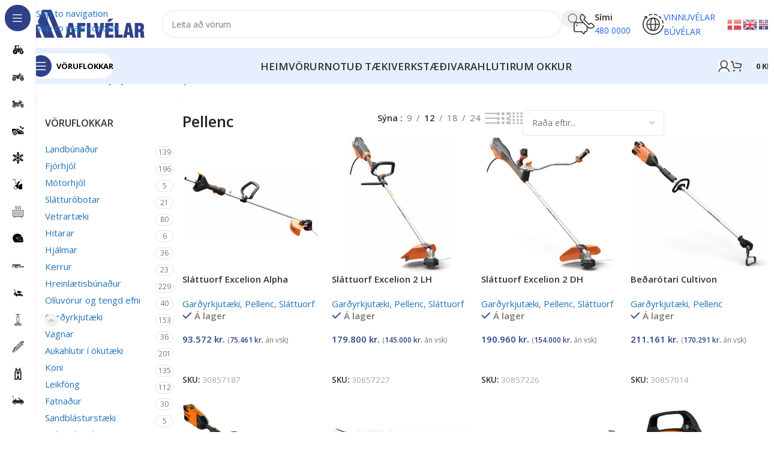

--- FILE ---
content_type: text/html; charset=UTF-8
request_url: https://aflvelar.is/voru-flokkur/sumartaeki/pellenc/
body_size: 54857
content:
<!DOCTYPE html>
<html lang="is">
<head>
	<meta charset="UTF-8">
	<link rel="profile" href="https://gmpg.org/xfn/11">
	<link rel="pingback" href="https://aflvelar.is/xmlrpc.php">

	<meta name='robots' content='index, follow, max-image-preview:large, max-snippet:-1, max-video-preview:-1' />

	<!-- This site is optimized with the Yoast SEO plugin v26.7 - https://yoast.com/wordpress/plugins/seo/ -->
	<title>Pellenc Archives - Aflvélar</title>
	<link rel="canonical" href="https://aflvelar.is/voru-flokkur/gardyrkjutaeki/pellenc/" />
	<link rel="next" href="https://aflvelar.is/voru-flokkur/gardyrkjutaeki/pellenc/page/2/" />
	<meta property="og:locale" content="is_IS" />
	<meta property="og:type" content="article" />
	<meta property="og:title" content="Pellenc Archives - Aflvélar" />
	<meta property="og:url" content="https://aflvelar.is/voru-flokkur/gardyrkjutaeki/pellenc/" />
	<meta property="og:site_name" content="Aflvélar" />
	<meta property="og:image" content="https://aflvelar.is/wp-content/uploads/2026/01/Untitled-3-39.png" />
	<meta property="og:image:width" content="832" />
	<meta property="og:image:height" content="880" />
	<meta property="og:image:type" content="image/png" />
	<meta name="twitter:card" content="summary_large_image" />
	<script type="application/ld+json" class="yoast-schema-graph">{"@context":"https://schema.org","@graph":[{"@type":"CollectionPage","@id":"https://aflvelar.is/voru-flokkur/gardyrkjutaeki/pellenc/","url":"https://aflvelar.is/voru-flokkur/gardyrkjutaeki/pellenc/","name":"Pellenc Archives - Aflvélar","isPartOf":{"@id":"https://aflvelar.is/#website"},"primaryImageOfPage":{"@id":"https://aflvelar.is/voru-flokkur/gardyrkjutaeki/pellenc/#primaryimage"},"image":{"@id":"https://aflvelar.is/voru-flokkur/gardyrkjutaeki/pellenc/#primaryimage"},"thumbnailUrl":"https://aflvelar.is/wp-content/uploads/2024/12/38c6b77d-7f61-43fe-b6af-a4b5ca03d5fe.jpg","breadcrumb":{"@id":"https://aflvelar.is/voru-flokkur/gardyrkjutaeki/pellenc/#breadcrumb"},"inLanguage":"is"},{"@type":"ImageObject","inLanguage":"is","@id":"https://aflvelar.is/voru-flokkur/gardyrkjutaeki/pellenc/#primaryimage","url":"https://aflvelar.is/wp-content/uploads/2024/12/38c6b77d-7f61-43fe-b6af-a4b5ca03d5fe.jpg","contentUrl":"https://aflvelar.is/wp-content/uploads/2024/12/38c6b77d-7f61-43fe-b6af-a4b5ca03d5fe.jpg","width":600,"height":600},{"@type":"BreadcrumbList","@id":"https://aflvelar.is/voru-flokkur/gardyrkjutaeki/pellenc/#breadcrumb","itemListElement":[{"@type":"ListItem","position":1,"name":"Home","item":"https://aflvelar.is/"},{"@type":"ListItem","position":2,"name":"Garðyrkjutæki","item":"https://aflvelar.is/voru-flokkur/gardyrkjutaeki/"},{"@type":"ListItem","position":3,"name":"Pellenc"}]},{"@type":"WebSite","@id":"https://aflvelar.is/#website","url":"https://aflvelar.is/","name":"Aflvélar","description":"","publisher":{"@id":"https://aflvelar.is/#organization"},"potentialAction":[{"@type":"SearchAction","target":{"@type":"EntryPoint","urlTemplate":"https://aflvelar.is/?s={search_term_string}"},"query-input":{"@type":"PropertyValueSpecification","valueRequired":true,"valueName":"search_term_string"}}],"inLanguage":"is"},{"@type":"Organization","@id":"https://aflvelar.is/#organization","name":"Aflvélar","url":"https://aflvelar.is/","logo":{"@type":"ImageObject","inLanguage":"is","@id":"https://aflvelar.is/#/schema/logo/image/","url":"https://aflvelar.is/wp-content/uploads/2026/01/Untitled-2-8.png","contentUrl":"https://aflvelar.is/wp-content/uploads/2026/01/Untitled-2-8.png","width":832,"height":880,"caption":"Aflvélar"},"image":{"@id":"https://aflvelar.is/#/schema/logo/image/"},"sameAs":["https://www.facebook.com/aflvelar/"]}]}</script>
	<!-- / Yoast SEO plugin. -->


<link rel='dns-prefetch' href='//fonts.googleapis.com' />
<link rel='dns-prefetch' href='//www.googletagmanager.com' />
<link rel="alternate" type="application/rss+xml" title="Aflvélar &raquo; Straumur" href="https://aflvelar.is/feed/" />
<link rel="alternate" type="application/rss+xml" title="Aflvélar &raquo; Straumur athugasemda" href="https://aflvelar.is/comments/feed/" />
<link rel="alternate" type="application/rss+xml" title="Aflvélar &raquo; Pellenc Category RSS Veita" href="https://aflvelar.is/voru-flokkur/gardyrkjutaeki/pellenc/feed/" />
<style id='wp-img-auto-sizes-contain-inline-css' type='text/css'>
img:is([sizes=auto i],[sizes^="auto," i]){contain-intrinsic-size:3000px 1500px}
/*# sourceURL=wp-img-auto-sizes-contain-inline-css */
</style>

<link rel='stylesheet' id='formidable-css' href='https://aflvelar.is/wp-content/plugins/formidable/css/formidableforms.css?ver=1131219' type='text/css' media='all' />
<link rel='stylesheet' id='wp-block-library-css' href='https://aflvelar.is/wp-includes/css/dist/block-library/style.min.css?ver=6.9' type='text/css' media='all' />
<style id='pdfemb-pdf-embedder-viewer-style-inline-css' type='text/css'>
.wp-block-pdfemb-pdf-embedder-viewer{max-width:none}

/*# sourceURL=https://aflvelar.is/wp-content/plugins/pdf-embedder/block/build/style-index.css */
</style>
<style id='getwooplugins-attribute-filter-style-inline-css' type='text/css'>
.storepress-search-list-wrapper{display:flex;flex-direction:column;gap:1px}.storepress-components-search-control{margin-bottom:0!important;position:relative}.storepress-components-search-control input[type=search].storepress-components-search-control__input{background:#f0f0f0;border:none;border-radius:2px;box-shadow:0 0 0 transparent;display:block;font-family:-apple-system,BlinkMacSystemFont,Segoe UI,Roboto,Oxygen-Sans,Ubuntu,Cantarell,Helvetica Neue,sans-serif;font-size:16px;height:48px;line-height:normal;margin-left:0;margin-right:0;padding:16px 48px 16px 16px;transition:box-shadow .1s linear;width:100%}@media(prefers-reduced-motion:reduce){.storepress-components-search-control input[type=search].storepress-components-search-control__input{transition-delay:0s;transition-duration:0s}}@media(min-width:600px){.storepress-components-search-control input[type=search].storepress-components-search-control__input{font-size:13px;line-height:normal}}.storepress-components-search-control input[type=search].storepress-components-search-control__input:focus{border-color:var(--wp-admin-theme-color);box-shadow:0 0 0 .5px var(--wp-admin-theme-color);outline:2px solid transparent}.storepress-components-search-control input[type=search].storepress-components-search-control__input::-webkit-input-placeholder{color:rgba(30,30,30,.62)}.storepress-components-search-control input[type=search].storepress-components-search-control__input::-moz-placeholder{color:rgba(30,30,30,.62);opacity:1}.storepress-components-search-control input[type=search].storepress-components-search-control__input:-ms-input-placeholder{color:rgba(30,30,30,.62)}@media(min-width:600px){.storepress-components-search-control input[type=search].storepress-components-search-control__input{font-size:13px}}.storepress-components-search-control input[type=search].storepress-components-search-control__input:focus{background:#fff;box-shadow:inset 0 0 0 var(--wp-admin-border-width-focus) var(--wp-components-color-accent,var(--wp-admin-theme-color,#3858e9))}.storepress-components-search-control input[type=search].storepress-components-search-control__input::-moz-placeholder{color:#757575}.storepress-components-search-control input[type=search].storepress-components-search-control__input::placeholder{color:#757575}.storepress-components-search-control input[type=search].storepress-components-search-control__input::-webkit-search-cancel-button,.storepress-components-search-control input[type=search].storepress-components-search-control__input::-webkit-search-decoration,.storepress-components-search-control input[type=search].storepress-components-search-control__input::-webkit-search-results-button,.storepress-components-search-control input[type=search].storepress-components-search-control__input::-webkit-search-results-decoration{-webkit-appearance:none}.storepress-components-search-control__icon{align-items:center;bottom:0;display:flex;justify-content:center;position:absolute;right:12px;top:0;width:24px}.storepress-components-search-control__icon>svg{margin:8px 0}.storepress-components-search-control__input-wrapper{position:relative}.storepress-search-list-search-result-wrapper{border:1px solid #f0f0f0}.storepress-search-list-search-result-wrapper li,.storepress-search-list-search-result-wrapper ul{list-style:none;margin:0;padding:0}.storepress-search-list-search-result-wrapper ul{border:1px solid #f0f0f0;max-height:40vh;overflow:auto}.storepress-search-list-search-result-wrapper li{align-items:center;border-bottom:1px solid #f0f0f0;color:#2f2f2f;display:flex;font-family:-apple-system,BlinkMacSystemFont,Segoe UI,Roboto,Oxygen-Sans,Ubuntu,Cantarell,Helvetica Neue,sans-serif;font-size:13px;gap:5px;padding:8px}.storepress-search-list-search-result-wrapper li.selected,.storepress-search-list-search-result-wrapper li:hover{background-color:#f0f0f0}.storepress-search-list-search-result-wrapper li:last-child{border-bottom:none}.storepress-search-list-search-result-wrapper li input{height:20px;margin:0;padding:0;width:20px}.storepress-search-list-search-result-wrapper li input[type=radio]{-webkit-appearance:auto;box-shadow:none}.storepress-search-list-search-result-wrapper li input[type=radio]:before{display:none}.storepress-search-list-search-result-wrapper li .storepress-search-list-search-result-item{background-color:#fff}.storepress-search-list-search-result-wrapper li .storepress-search-list-search-result-item__label{cursor:pointer}.storepress-search-list-search-result-wrapper li .storepress-search-list-search-result-item__title{box-sizing:content-box;height:20px;padding:4px}.storepress-search-list-search-result-wrapper li .storepress-search-list-search-result-item__meta{background-color:#ddd;border-radius:5px;padding:4px}
.wp-block-getwooplugins-attribute-filter .filter-items{display:flex;flex-direction:column;float:none!important;gap:10px;margin:0;padding:0}.wp-block-getwooplugins-attribute-filter .filter-items li{list-style:none}.wp-block-getwooplugins-attribute-filter .filter-items.enabled-filter-display-limit-mode .filter-item:not(.selected):nth-child(n+10){display:none!important}.wp-block-getwooplugins-attribute-filter .filter-items.enabled-filter-display-limit-mode .filter-item-more{align-self:flex-end;display:flex}.wp-block-getwooplugins-attribute-filter.is-style-button .filter-items.enabled-filter-display-limit-mode .filter-item-more{align-items:center;align-self:auto}.wp-block-getwooplugins-attribute-filter .filter-item-more{display:none}.wp-block-getwooplugins-attribute-filter .filter-item{align-items:center;display:flex;flex-direction:row;gap:10px;justify-content:space-between}.wp-block-getwooplugins-attribute-filter .filter-item .item{border:2px solid #fff;box-shadow:var(--wvs-item-box-shadow,0 0 0 1px #a8a8a8);box-sizing:border-box;display:block;height:100%;transition:box-shadow .2s ease;width:100%}.wp-block-getwooplugins-attribute-filter .filter-item .item:hover{box-shadow:var(--wvs-hover-item-box-shadow,0 0 0 3px #ddd)}.wp-block-getwooplugins-attribute-filter .filter-item .text{display:inline-block;font-size:.875em}.wp-block-getwooplugins-attribute-filter .filter-item.style-squared .count,.wp-block-getwooplugins-attribute-filter .filter-item.style-squared .item{border-radius:3px}.wp-block-getwooplugins-attribute-filter .filter-item.style-rounded .item{border-radius:100%}.wp-block-getwooplugins-attribute-filter .filter-item.style-rounded .count{border-radius:12px}.wp-block-getwooplugins-attribute-filter .filter-item-wrapper{align-items:center;display:flex;gap:10px}.wp-block-getwooplugins-attribute-filter .filter-item-contents{display:flex;height:var(--wvs-archive-product-item-height,30px);justify-content:center;position:relative;width:var(--wvs-archive-product-item-width,30px)}.wp-block-getwooplugins-attribute-filter .filter-item .count{border:1px solid rgba(0,0,0,.102);color:#000;font-size:12px;line-height:10px;min-width:10px;padding:5px;text-align:center}.wp-block-getwooplugins-attribute-filter .filter-item-inner{width:100%}.wp-block-getwooplugins-attribute-filter .filter-item.selected{order:-1}.wp-block-getwooplugins-attribute-filter .filter-item.selected .item{box-shadow:var(--wvs-selected-item-box-shadow,0 0 0 2px #000)}.wp-block-getwooplugins-attribute-filter .filter-item.selected .filter-item-inner:before{background-image:var(--wvs-tick);background-position:50%;background-repeat:no-repeat;background-size:60%;content:" ";display:block;height:100%;position:absolute;width:100%}.wp-block-getwooplugins-attribute-filter .filter-item.selected .count{background:#000;border:1px solid #000;color:#fff}.wp-block-getwooplugins-attribute-filter.is-style-button .filter-items{flex-direction:row;flex-wrap:wrap}.wp-block-getwooplugins-attribute-filter.is-style-button .filter-item{border:1px solid rgba(0,0,0,.102);border-radius:3px;margin:0;padding:5px 8px 5px 5px}.wp-block-getwooplugins-attribute-filter.is-style-button .filter-item.style-rounded{border-radius:40px}.wp-block-getwooplugins-attribute-filter.is-style-button .filter-item.selected{border:1px solid #000}

/*# sourceURL=https://aflvelar.is/wp-content/plugins/woo-variation-swatches-pro/build/attribute-filter/style-index.css */
</style>
<style id='global-styles-inline-css' type='text/css'>
:root{--wp--preset--aspect-ratio--square: 1;--wp--preset--aspect-ratio--4-3: 4/3;--wp--preset--aspect-ratio--3-4: 3/4;--wp--preset--aspect-ratio--3-2: 3/2;--wp--preset--aspect-ratio--2-3: 2/3;--wp--preset--aspect-ratio--16-9: 16/9;--wp--preset--aspect-ratio--9-16: 9/16;--wp--preset--color--black: #000000;--wp--preset--color--cyan-bluish-gray: #abb8c3;--wp--preset--color--white: #ffffff;--wp--preset--color--pale-pink: #f78da7;--wp--preset--color--vivid-red: #cf2e2e;--wp--preset--color--luminous-vivid-orange: #ff6900;--wp--preset--color--luminous-vivid-amber: #fcb900;--wp--preset--color--light-green-cyan: #7bdcb5;--wp--preset--color--vivid-green-cyan: #00d084;--wp--preset--color--pale-cyan-blue: #8ed1fc;--wp--preset--color--vivid-cyan-blue: #0693e3;--wp--preset--color--vivid-purple: #9b51e0;--wp--preset--gradient--vivid-cyan-blue-to-vivid-purple: linear-gradient(135deg,rgb(6,147,227) 0%,rgb(155,81,224) 100%);--wp--preset--gradient--light-green-cyan-to-vivid-green-cyan: linear-gradient(135deg,rgb(122,220,180) 0%,rgb(0,208,130) 100%);--wp--preset--gradient--luminous-vivid-amber-to-luminous-vivid-orange: linear-gradient(135deg,rgb(252,185,0) 0%,rgb(255,105,0) 100%);--wp--preset--gradient--luminous-vivid-orange-to-vivid-red: linear-gradient(135deg,rgb(255,105,0) 0%,rgb(207,46,46) 100%);--wp--preset--gradient--very-light-gray-to-cyan-bluish-gray: linear-gradient(135deg,rgb(238,238,238) 0%,rgb(169,184,195) 100%);--wp--preset--gradient--cool-to-warm-spectrum: linear-gradient(135deg,rgb(74,234,220) 0%,rgb(151,120,209) 20%,rgb(207,42,186) 40%,rgb(238,44,130) 60%,rgb(251,105,98) 80%,rgb(254,248,76) 100%);--wp--preset--gradient--blush-light-purple: linear-gradient(135deg,rgb(255,206,236) 0%,rgb(152,150,240) 100%);--wp--preset--gradient--blush-bordeaux: linear-gradient(135deg,rgb(254,205,165) 0%,rgb(254,45,45) 50%,rgb(107,0,62) 100%);--wp--preset--gradient--luminous-dusk: linear-gradient(135deg,rgb(255,203,112) 0%,rgb(199,81,192) 50%,rgb(65,88,208) 100%);--wp--preset--gradient--pale-ocean: linear-gradient(135deg,rgb(255,245,203) 0%,rgb(182,227,212) 50%,rgb(51,167,181) 100%);--wp--preset--gradient--electric-grass: linear-gradient(135deg,rgb(202,248,128) 0%,rgb(113,206,126) 100%);--wp--preset--gradient--midnight: linear-gradient(135deg,rgb(2,3,129) 0%,rgb(40,116,252) 100%);--wp--preset--font-size--small: 13px;--wp--preset--font-size--medium: 20px;--wp--preset--font-size--large: 36px;--wp--preset--font-size--x-large: 42px;--wp--preset--spacing--20: 0.44rem;--wp--preset--spacing--30: 0.67rem;--wp--preset--spacing--40: 1rem;--wp--preset--spacing--50: 1.5rem;--wp--preset--spacing--60: 2.25rem;--wp--preset--spacing--70: 3.38rem;--wp--preset--spacing--80: 5.06rem;--wp--preset--shadow--natural: 6px 6px 9px rgba(0, 0, 0, 0.2);--wp--preset--shadow--deep: 12px 12px 50px rgba(0, 0, 0, 0.4);--wp--preset--shadow--sharp: 6px 6px 0px rgba(0, 0, 0, 0.2);--wp--preset--shadow--outlined: 6px 6px 0px -3px rgb(255, 255, 255), 6px 6px rgb(0, 0, 0);--wp--preset--shadow--crisp: 6px 6px 0px rgb(0, 0, 0);}:where(body) { margin: 0; }.wp-site-blocks > .alignleft { float: left; margin-right: 2em; }.wp-site-blocks > .alignright { float: right; margin-left: 2em; }.wp-site-blocks > .aligncenter { justify-content: center; margin-left: auto; margin-right: auto; }:where(.is-layout-flex){gap: 0.5em;}:where(.is-layout-grid){gap: 0.5em;}.is-layout-flow > .alignleft{float: left;margin-inline-start: 0;margin-inline-end: 2em;}.is-layout-flow > .alignright{float: right;margin-inline-start: 2em;margin-inline-end: 0;}.is-layout-flow > .aligncenter{margin-left: auto !important;margin-right: auto !important;}.is-layout-constrained > .alignleft{float: left;margin-inline-start: 0;margin-inline-end: 2em;}.is-layout-constrained > .alignright{float: right;margin-inline-start: 2em;margin-inline-end: 0;}.is-layout-constrained > .aligncenter{margin-left: auto !important;margin-right: auto !important;}.is-layout-constrained > :where(:not(.alignleft):not(.alignright):not(.alignfull)){margin-left: auto !important;margin-right: auto !important;}body .is-layout-flex{display: flex;}.is-layout-flex{flex-wrap: wrap;align-items: center;}.is-layout-flex > :is(*, div){margin: 0;}body .is-layout-grid{display: grid;}.is-layout-grid > :is(*, div){margin: 0;}body{padding-top: 0px;padding-right: 0px;padding-bottom: 0px;padding-left: 0px;}a:where(:not(.wp-element-button)){text-decoration: none;}:root :where(.wp-element-button, .wp-block-button__link){background-color: #32373c;border-width: 0;color: #fff;font-family: inherit;font-size: inherit;font-style: inherit;font-weight: inherit;letter-spacing: inherit;line-height: inherit;padding-top: calc(0.667em + 2px);padding-right: calc(1.333em + 2px);padding-bottom: calc(0.667em + 2px);padding-left: calc(1.333em + 2px);text-decoration: none;text-transform: inherit;}.has-black-color{color: var(--wp--preset--color--black) !important;}.has-cyan-bluish-gray-color{color: var(--wp--preset--color--cyan-bluish-gray) !important;}.has-white-color{color: var(--wp--preset--color--white) !important;}.has-pale-pink-color{color: var(--wp--preset--color--pale-pink) !important;}.has-vivid-red-color{color: var(--wp--preset--color--vivid-red) !important;}.has-luminous-vivid-orange-color{color: var(--wp--preset--color--luminous-vivid-orange) !important;}.has-luminous-vivid-amber-color{color: var(--wp--preset--color--luminous-vivid-amber) !important;}.has-light-green-cyan-color{color: var(--wp--preset--color--light-green-cyan) !important;}.has-vivid-green-cyan-color{color: var(--wp--preset--color--vivid-green-cyan) !important;}.has-pale-cyan-blue-color{color: var(--wp--preset--color--pale-cyan-blue) !important;}.has-vivid-cyan-blue-color{color: var(--wp--preset--color--vivid-cyan-blue) !important;}.has-vivid-purple-color{color: var(--wp--preset--color--vivid-purple) !important;}.has-black-background-color{background-color: var(--wp--preset--color--black) !important;}.has-cyan-bluish-gray-background-color{background-color: var(--wp--preset--color--cyan-bluish-gray) !important;}.has-white-background-color{background-color: var(--wp--preset--color--white) !important;}.has-pale-pink-background-color{background-color: var(--wp--preset--color--pale-pink) !important;}.has-vivid-red-background-color{background-color: var(--wp--preset--color--vivid-red) !important;}.has-luminous-vivid-orange-background-color{background-color: var(--wp--preset--color--luminous-vivid-orange) !important;}.has-luminous-vivid-amber-background-color{background-color: var(--wp--preset--color--luminous-vivid-amber) !important;}.has-light-green-cyan-background-color{background-color: var(--wp--preset--color--light-green-cyan) !important;}.has-vivid-green-cyan-background-color{background-color: var(--wp--preset--color--vivid-green-cyan) !important;}.has-pale-cyan-blue-background-color{background-color: var(--wp--preset--color--pale-cyan-blue) !important;}.has-vivid-cyan-blue-background-color{background-color: var(--wp--preset--color--vivid-cyan-blue) !important;}.has-vivid-purple-background-color{background-color: var(--wp--preset--color--vivid-purple) !important;}.has-black-border-color{border-color: var(--wp--preset--color--black) !important;}.has-cyan-bluish-gray-border-color{border-color: var(--wp--preset--color--cyan-bluish-gray) !important;}.has-white-border-color{border-color: var(--wp--preset--color--white) !important;}.has-pale-pink-border-color{border-color: var(--wp--preset--color--pale-pink) !important;}.has-vivid-red-border-color{border-color: var(--wp--preset--color--vivid-red) !important;}.has-luminous-vivid-orange-border-color{border-color: var(--wp--preset--color--luminous-vivid-orange) !important;}.has-luminous-vivid-amber-border-color{border-color: var(--wp--preset--color--luminous-vivid-amber) !important;}.has-light-green-cyan-border-color{border-color: var(--wp--preset--color--light-green-cyan) !important;}.has-vivid-green-cyan-border-color{border-color: var(--wp--preset--color--vivid-green-cyan) !important;}.has-pale-cyan-blue-border-color{border-color: var(--wp--preset--color--pale-cyan-blue) !important;}.has-vivid-cyan-blue-border-color{border-color: var(--wp--preset--color--vivid-cyan-blue) !important;}.has-vivid-purple-border-color{border-color: var(--wp--preset--color--vivid-purple) !important;}.has-vivid-cyan-blue-to-vivid-purple-gradient-background{background: var(--wp--preset--gradient--vivid-cyan-blue-to-vivid-purple) !important;}.has-light-green-cyan-to-vivid-green-cyan-gradient-background{background: var(--wp--preset--gradient--light-green-cyan-to-vivid-green-cyan) !important;}.has-luminous-vivid-amber-to-luminous-vivid-orange-gradient-background{background: var(--wp--preset--gradient--luminous-vivid-amber-to-luminous-vivid-orange) !important;}.has-luminous-vivid-orange-to-vivid-red-gradient-background{background: var(--wp--preset--gradient--luminous-vivid-orange-to-vivid-red) !important;}.has-very-light-gray-to-cyan-bluish-gray-gradient-background{background: var(--wp--preset--gradient--very-light-gray-to-cyan-bluish-gray) !important;}.has-cool-to-warm-spectrum-gradient-background{background: var(--wp--preset--gradient--cool-to-warm-spectrum) !important;}.has-blush-light-purple-gradient-background{background: var(--wp--preset--gradient--blush-light-purple) !important;}.has-blush-bordeaux-gradient-background{background: var(--wp--preset--gradient--blush-bordeaux) !important;}.has-luminous-dusk-gradient-background{background: var(--wp--preset--gradient--luminous-dusk) !important;}.has-pale-ocean-gradient-background{background: var(--wp--preset--gradient--pale-ocean) !important;}.has-electric-grass-gradient-background{background: var(--wp--preset--gradient--electric-grass) !important;}.has-midnight-gradient-background{background: var(--wp--preset--gradient--midnight) !important;}.has-small-font-size{font-size: var(--wp--preset--font-size--small) !important;}.has-medium-font-size{font-size: var(--wp--preset--font-size--medium) !important;}.has-large-font-size{font-size: var(--wp--preset--font-size--large) !important;}.has-x-large-font-size{font-size: var(--wp--preset--font-size--x-large) !important;}
:where(.wp-block-post-template.is-layout-flex){gap: 1.25em;}:where(.wp-block-post-template.is-layout-grid){gap: 1.25em;}
:where(.wp-block-term-template.is-layout-flex){gap: 1.25em;}:where(.wp-block-term-template.is-layout-grid){gap: 1.25em;}
:where(.wp-block-columns.is-layout-flex){gap: 2em;}:where(.wp-block-columns.is-layout-grid){gap: 2em;}
:root :where(.wp-block-pullquote){font-size: 1.5em;line-height: 1.6;}
/*# sourceURL=global-styles-inline-css */
</style>
<link rel='stylesheet' id='sr7css-css' href='//aflvelar.is/wp-content/plugins/revslider/public/css/sr7.css?ver=6.7.40' type='text/css' media='all' />
<link rel='stylesheet' id='tactica-integrator-css' href='https://aflvelar.is/wp-content/plugins/tactica-integrator/public/css/tactica-integrator-public.css?ver=1.11.2' type='text/css' media='all' />
<style id='woocommerce-inline-inline-css' type='text/css'>
.woocommerce form .form-row .required { visibility: visible; }
/*# sourceURL=woocommerce-inline-inline-css */
</style>
<link rel='stylesheet' id='woocommerce-pre-orders-main-css-css' href='https://aflvelar.is/wp-content/plugins/pre-orders-for-woocommerce/media/css/main.css?ver=2.3' type='text/css' media='all' />
<link rel='stylesheet' id='woo-variation-swatches-css' href='https://aflvelar.is/wp-content/plugins/woo-variation-swatches/assets/css/frontend.min.css?ver=1768306774' type='text/css' media='all' />
<style id='woo-variation-swatches-inline-css' type='text/css'>
:root {
--wvs-tick:url("data:image/svg+xml;utf8,%3Csvg filter='drop-shadow(0px 0px 2px rgb(0 0 0 / .8))' xmlns='http://www.w3.org/2000/svg'  viewBox='0 0 30 30'%3E%3Cpath fill='none' stroke='%23ffffff' stroke-linecap='round' stroke-linejoin='round' stroke-width='4' d='M4 16L11 23 27 7'/%3E%3C/svg%3E");

--wvs-cross:url("data:image/svg+xml;utf8,%3Csvg filter='drop-shadow(0px 0px 5px rgb(255 255 255 / .6))' xmlns='http://www.w3.org/2000/svg' width='72px' height='72px' viewBox='0 0 24 24'%3E%3Cpath fill='none' stroke='%23ff0000' stroke-linecap='round' stroke-width='0.6' d='M5 5L19 19M19 5L5 19'/%3E%3C/svg%3E");
--wvs-position:flex-start;
--wvs-single-product-large-item-width:40px;
--wvs-single-product-large-item-height:40px;
--wvs-single-product-large-item-font-size:16px;
--wvs-single-product-item-width:95px;
--wvs-single-product-item-height:95px;
--wvs-single-product-item-font-size:16px;
--wvs-archive-product-item-width:30px;
--wvs-archive-product-item-height:30px;
--wvs-archive-product-item-font-size:16px;
--wvs-tooltip-background-color:#333333;
--wvs-tooltip-text-color:#FFFFFF;
--wvs-item-box-shadow:0 0 0 1px #a8a8a8;
--wvs-item-background-color:#FFFFFF;
--wvs-item-text-color:#000000;
--wvs-hover-item-box-shadow:0 0 0 3px #000000;
--wvs-hover-item-background-color:#FFFFFF;
--wvs-hover-item-text-color:#000000;
--wvs-selected-item-box-shadow:0 0 0 2px #000000;
--wvs-selected-item-background-color:#FFFFFF;
--wvs-selected-item-text-color:#000000}
/*# sourceURL=woo-variation-swatches-inline-css */
</style>
<link rel='stylesheet' id='pmw-public-elementor-fix-css' href='https://aflvelar.is/wp-content/plugins/woocommerce-google-adwords-conversion-tracking-tag/css/public/elementor-fix.css?ver=1.54.1' type='text/css' media='all' />
<link rel='stylesheet' id='wd-widget-price-filter-css' href='https://aflvelar.is/wp-content/themes/woodmart/css/parts/woo-widget-price-filter.min.css?ver=8.3.8' type='text/css' media='all' />
<link rel='stylesheet' id='wd-widget-woo-other-css' href='https://aflvelar.is/wp-content/themes/woodmart/css/parts/woo-widget-other.min.css?ver=8.3.8' type='text/css' media='all' />
<link rel='stylesheet' id='elementor-frontend-css' href='https://aflvelar.is/wp-content/uploads/elementor/css/custom-frontend.min.css?ver=1768337096' type='text/css' media='all' />
<link rel='stylesheet' id='elementor-post-8-css' href='https://aflvelar.is/wp-content/uploads/elementor/css/post-8.css?ver=1768337097' type='text/css' media='all' />
<link rel='stylesheet' id='jet-engine-frontend-css' href='https://aflvelar.is/wp-content/plugins/jet-engine/assets/css/frontend.css?ver=3.8.2.1' type='text/css' media='all' />
<link rel='stylesheet' id='wd-style-base-css' href='https://aflvelar.is/wp-content/themes/woodmart/css/parts/base.min.css?ver=8.3.8' type='text/css' media='all' />
<link rel='stylesheet' id='wd-helpers-wpb-elem-css' href='https://aflvelar.is/wp-content/themes/woodmart/css/parts/helpers-wpb-elem.min.css?ver=8.3.8' type='text/css' media='all' />
<link rel='stylesheet' id='wd-revolution-slider-css' href='https://aflvelar.is/wp-content/themes/woodmart/css/parts/int-rev-slider.min.css?ver=8.3.8' type='text/css' media='all' />
<link rel='stylesheet' id='wd-elementor-base-css' href='https://aflvelar.is/wp-content/themes/woodmart/css/parts/int-elem-base.min.css?ver=8.3.8' type='text/css' media='all' />
<link rel='stylesheet' id='wd-elementor-pro-base-css' href='https://aflvelar.is/wp-content/themes/woodmart/css/parts/int-elementor-pro.min.css?ver=8.3.8' type='text/css' media='all' />
<link rel='stylesheet' id='wd-woocommerce-base-css' href='https://aflvelar.is/wp-content/themes/woodmart/css/parts/woocommerce-base.min.css?ver=8.3.8' type='text/css' media='all' />
<link rel='stylesheet' id='wd-mod-star-rating-css' href='https://aflvelar.is/wp-content/themes/woodmart/css/parts/mod-star-rating.min.css?ver=8.3.8' type='text/css' media='all' />
<link rel='stylesheet' id='wd-woocommerce-block-notices-css' href='https://aflvelar.is/wp-content/themes/woodmart/css/parts/woo-mod-block-notices.min.css?ver=8.3.8' type='text/css' media='all' />
<link rel='stylesheet' id='wd-widget-active-filters-css' href='https://aflvelar.is/wp-content/themes/woodmart/css/parts/woo-widget-active-filters.min.css?ver=8.3.8' type='text/css' media='all' />
<link rel='stylesheet' id='wd-widget-collapse-css' href='https://aflvelar.is/wp-content/themes/woodmart/css/parts/opt-widget-collapse.min.css?ver=8.3.8' type='text/css' media='all' />
<link rel='stylesheet' id='wd-woo-shop-builder-css' href='https://aflvelar.is/wp-content/themes/woodmart/css/parts/woo-shop-builder.min.css?ver=8.3.8' type='text/css' media='all' />
<link rel='stylesheet' id='wd-woo-mod-shop-attributes-css' href='https://aflvelar.is/wp-content/themes/woodmart/css/parts/woo-mod-shop-attributes.min.css?ver=8.3.8' type='text/css' media='all' />
<link rel='stylesheet' id='wd-wp-blocks-css' href='https://aflvelar.is/wp-content/themes/woodmart/css/parts/wp-blocks.min.css?ver=8.3.8' type='text/css' media='all' />
<link rel='stylesheet' id='wd-mod-nav-vertical-css' href='https://aflvelar.is/wp-content/themes/woodmart/css/parts/mod-nav-vertical.min.css?ver=8.3.8' type='text/css' media='all' />
<link rel='stylesheet' id='wd-sticky-nav-css' href='https://aflvelar.is/wp-content/themes/woodmart/css/parts/opt-sticky-nav.min.css?ver=8.3.8' type='text/css' media='all' />
<link rel='stylesheet' id='wd-mod-nav-menu-label-css' href='https://aflvelar.is/wp-content/themes/woodmart/css/parts/mod-nav-menu-label.min.css?ver=8.3.8' type='text/css' media='all' />
<link rel='stylesheet' id='wd-header-mod-content-calc-css' href='https://aflvelar.is/wp-content/themes/woodmart/css/parts/header-mod-content-calc.min.css?ver=8.3.8' type='text/css' media='all' />
<link rel='stylesheet' id='wd-header-base-css' href='https://aflvelar.is/wp-content/themes/woodmart/css/parts/header-base.min.css?ver=8.3.8' type='text/css' media='all' />
<link rel='stylesheet' id='wd-mod-tools-css' href='https://aflvelar.is/wp-content/themes/woodmart/css/parts/mod-tools.min.css?ver=8.3.8' type='text/css' media='all' />
<link rel='stylesheet' id='wd-header-search-css' href='https://aflvelar.is/wp-content/themes/woodmart/css/parts/header-el-search.min.css?ver=8.3.8' type='text/css' media='all' />
<link rel='stylesheet' id='wd-header-search-form-css' href='https://aflvelar.is/wp-content/themes/woodmart/css/parts/header-el-search-form.min.css?ver=8.3.8' type='text/css' media='all' />
<link rel='stylesheet' id='wd-wd-search-form-css' href='https://aflvelar.is/wp-content/themes/woodmart/css/parts/wd-search-form.min.css?ver=8.3.8' type='text/css' media='all' />
<link rel='stylesheet' id='wd-wd-search-results-css' href='https://aflvelar.is/wp-content/themes/woodmart/css/parts/wd-search-results.min.css?ver=8.3.8' type='text/css' media='all' />
<link rel='stylesheet' id='wd-wd-search-dropdown-css' href='https://aflvelar.is/wp-content/themes/woodmart/css/parts/wd-search-dropdown.min.css?ver=8.3.8' type='text/css' media='all' />
<link rel='stylesheet' id='wd-header-elements-base-css' href='https://aflvelar.is/wp-content/themes/woodmart/css/parts/header-el-base.min.css?ver=8.3.8' type='text/css' media='all' />
<link rel='stylesheet' id='wd-info-box-css' href='https://aflvelar.is/wp-content/themes/woodmart/css/parts/el-info-box.min.css?ver=8.3.8' type='text/css' media='all' />
<link rel='stylesheet' id='wd-header-mobile-nav-dropdown-css' href='https://aflvelar.is/wp-content/themes/woodmart/css/parts/header-el-mobile-nav-dropdown.min.css?ver=8.3.8' type='text/css' media='all' />
<link rel='stylesheet' id='wd-woo-mod-login-form-css' href='https://aflvelar.is/wp-content/themes/woodmart/css/parts/woo-mod-login-form.min.css?ver=8.3.8' type='text/css' media='all' />
<link rel='stylesheet' id='wd-header-my-account-css' href='https://aflvelar.is/wp-content/themes/woodmart/css/parts/header-el-my-account.min.css?ver=8.3.8' type='text/css' media='all' />
<link rel='stylesheet' id='wd-mod-tools-design-8-css' href='https://aflvelar.is/wp-content/themes/woodmart/css/parts/mod-tools-design-8.min.css?ver=8.3.8' type='text/css' media='all' />
<link rel='stylesheet' id='wd-bg-navigation-css' href='https://aflvelar.is/wp-content/themes/woodmart/css/parts/bg-navigation.min.css?ver=8.3.8' type='text/css' media='all' />
<link rel='stylesheet' id='wd-header-cart-side-css' href='https://aflvelar.is/wp-content/themes/woodmart/css/parts/header-el-cart-side.min.css?ver=8.3.8' type='text/css' media='all' />
<link rel='stylesheet' id='wd-woo-mod-quantity-css' href='https://aflvelar.is/wp-content/themes/woodmart/css/parts/woo-mod-quantity.min.css?ver=8.3.8' type='text/css' media='all' />
<link rel='stylesheet' id='wd-header-cart-css' href='https://aflvelar.is/wp-content/themes/woodmart/css/parts/header-el-cart.min.css?ver=8.3.8' type='text/css' media='all' />
<link rel='stylesheet' id='wd-widget-shopping-cart-css' href='https://aflvelar.is/wp-content/themes/woodmart/css/parts/woo-widget-shopping-cart.min.css?ver=8.3.8' type='text/css' media='all' />
<link rel='stylesheet' id='wd-widget-product-list-css' href='https://aflvelar.is/wp-content/themes/woodmart/css/parts/woo-widget-product-list.min.css?ver=8.3.8' type='text/css' media='all' />
<link rel='stylesheet' id='wd-woo-el-breadcrumbs-builder-css' href='https://aflvelar.is/wp-content/themes/woodmart/css/parts/woo-el-breadcrumbs-builder.min.css?ver=8.3.8' type='text/css' media='all' />
<link rel='stylesheet' id='wd-widget-product-cat-css' href='https://aflvelar.is/wp-content/themes/woodmart/css/parts/woo-widget-product-cat.min.css?ver=8.3.8' type='text/css' media='all' />
<link rel='stylesheet' id='wd-widget-wd-layered-nav-css' href='https://aflvelar.is/wp-content/themes/woodmart/css/parts/woo-widget-wd-layered-nav.min.css?ver=8.3.8' type='text/css' media='all' />
<link rel='stylesheet' id='wd-woo-mod-swatches-base-css' href='https://aflvelar.is/wp-content/themes/woodmart/css/parts/woo-mod-swatches-base.min.css?ver=8.3.8' type='text/css' media='all' />
<link rel='stylesheet' id='wd-woo-mod-swatches-filter-css' href='https://aflvelar.is/wp-content/themes/woodmart/css/parts/woo-mod-swatches-filter.min.css?ver=8.3.8' type='text/css' media='all' />
<link rel='stylesheet' id='wd-widget-slider-price-filter-css' href='https://aflvelar.is/wp-content/themes/woodmart/css/parts/woo-widget-slider-price-filter.min.css?ver=8.3.8' type='text/css' media='all' />
<link rel='stylesheet' id='wd-woo-mod-swatches-style-1-css' href='https://aflvelar.is/wp-content/themes/woodmart/css/parts/woo-mod-swatches-style-1.min.css?ver=8.3.8' type='text/css' media='all' />
<link rel='stylesheet' id='wd-woo-shop-el-products-per-page-css' href='https://aflvelar.is/wp-content/themes/woodmart/css/parts/woo-shop-el-products-per-page.min.css?ver=8.3.8' type='text/css' media='all' />
<link rel='stylesheet' id='wd-woo-shop-el-products-view-css' href='https://aflvelar.is/wp-content/themes/woodmart/css/parts/woo-shop-el-products-view.min.css?ver=8.3.8' type='text/css' media='all' />
<link rel='stylesheet' id='wd-woo-shop-el-order-by-css' href='https://aflvelar.is/wp-content/themes/woodmart/css/parts/woo-shop-el-order-by.min.css?ver=8.3.8' type='text/css' media='all' />
<link rel='stylesheet' id='wd-woo-shop-el-active-filters-css' href='https://aflvelar.is/wp-content/themes/woodmart/css/parts/woo-shop-el-active-filters.min.css?ver=8.3.8' type='text/css' media='all' />
<link rel='stylesheet' id='wd-sticky-loader-css' href='https://aflvelar.is/wp-content/themes/woodmart/css/parts/mod-sticky-loader.min.css?ver=8.3.8' type='text/css' media='all' />
<link rel='stylesheet' id='wd-woo-opt-title-limit-css' href='https://aflvelar.is/wp-content/themes/woodmart/css/parts/woo-opt-title-limit.min.css?ver=8.3.8' type='text/css' media='all' />
<link rel='stylesheet' id='wd-product-loop-css' href='https://aflvelar.is/wp-content/themes/woodmart/css/parts/woo-product-loop.min.css?ver=8.3.8' type='text/css' media='all' />
<link rel='stylesheet' id='wd-product-loop-fw-button-css' href='https://aflvelar.is/wp-content/themes/woodmart/css/parts/woo-prod-loop-fw-button.min.css?ver=8.3.8' type='text/css' media='all' />
<link rel='stylesheet' id='wd-woo-mod-add-btn-replace-css' href='https://aflvelar.is/wp-content/themes/woodmart/css/parts/woo-mod-add-btn-replace.min.css?ver=8.3.8' type='text/css' media='all' />
<link rel='stylesheet' id='wd-mod-more-description-css' href='https://aflvelar.is/wp-content/themes/woodmart/css/parts/mod-more-description.min.css?ver=8.3.8' type='text/css' media='all' />
<link rel='stylesheet' id='wd-categories-loop-default-css' href='https://aflvelar.is/wp-content/themes/woodmart/css/parts/woo-categories-loop-default-old.min.css?ver=8.3.8' type='text/css' media='all' />
<link rel='stylesheet' id='wd-woo-categories-loop-css' href='https://aflvelar.is/wp-content/themes/woodmart/css/parts/woo-categories-loop.min.css?ver=8.3.8' type='text/css' media='all' />
<link rel='stylesheet' id='wd-categories-loop-css' href='https://aflvelar.is/wp-content/themes/woodmart/css/parts/woo-categories-loop-old.min.css?ver=8.3.8' type='text/css' media='all' />
<link rel='stylesheet' id='wd-woo-opt-stretch-cont-css' href='https://aflvelar.is/wp-content/themes/woodmart/css/parts/woo-opt-stretch-cont.min.css?ver=8.3.8' type='text/css' media='all' />
<link rel='stylesheet' id='wd-woo-opt-products-bg-css' href='https://aflvelar.is/wp-content/themes/woodmart/css/parts/woo-opt-products-bg.min.css?ver=8.3.8' type='text/css' media='all' />
<link rel='stylesheet' id='wd-mfp-popup-css' href='https://aflvelar.is/wp-content/themes/woodmart/css/parts/lib-magnific-popup.min.css?ver=8.3.8' type='text/css' media='all' />
<link rel='stylesheet' id='wd-mod-animations-transform-css' href='https://aflvelar.is/wp-content/themes/woodmart/css/parts/mod-animations-transform.min.css?ver=8.3.8' type='text/css' media='all' />
<link rel='stylesheet' id='wd-mod-transform-css' href='https://aflvelar.is/wp-content/themes/woodmart/css/parts/mod-transform.min.css?ver=8.3.8' type='text/css' media='all' />
<link rel='stylesheet' id='wd-woo-mod-stock-status-css' href='https://aflvelar.is/wp-content/themes/woodmart/css/parts/woo-mod-stock-status.min.css?ver=8.3.8' type='text/css' media='all' />
<link rel='stylesheet' id='wd-footer-base-css' href='https://aflvelar.is/wp-content/themes/woodmart/css/parts/footer-base.min.css?ver=8.3.8' type='text/css' media='all' />
<link rel='stylesheet' id='wd-text-block-css' href='https://aflvelar.is/wp-content/themes/woodmart/css/parts/el-text-block.min.css?ver=8.3.8' type='text/css' media='all' />
<link rel='stylesheet' id='wd-social-icons-css' href='https://aflvelar.is/wp-content/themes/woodmart/css/parts/el-social-icons.min.css?ver=8.3.8' type='text/css' media='all' />
<link rel='stylesheet' id='wd-social-icons-styles-css' href='https://aflvelar.is/wp-content/themes/woodmart/css/parts/el-social-styles.min.css?ver=8.3.8' type='text/css' media='all' />
<link rel='stylesheet' id='wd-scroll-top-css' href='https://aflvelar.is/wp-content/themes/woodmart/css/parts/opt-scrolltotop.min.css?ver=8.3.8' type='text/css' media='all' />
<link rel='stylesheet' id='wd-header-my-account-sidebar-css' href='https://aflvelar.is/wp-content/themes/woodmart/css/parts/header-el-my-account-sidebar.min.css?ver=8.3.8' type='text/css' media='all' />
<link rel='stylesheet' id='wd-bottom-toolbar-css' href='https://aflvelar.is/wp-content/themes/woodmart/css/parts/opt-bottom-toolbar.min.css?ver=8.3.8' type='text/css' media='all' />
<link rel='stylesheet' id='xts-google-fonts-css' href='https://fonts.googleapis.com/css?family=Open+Sans%3A400%2C600%2C700&#038;ver=8.3.8' type='text/css' media='all' />
<link rel='stylesheet' id='elementor-gf-local-roboto-css' href='https://aflvelar.is/wp-content/uploads/elementor/google-fonts/css/roboto.css?ver=1742478833' type='text/css' media='all' />
<link rel='stylesheet' id='elementor-gf-local-robotoslab-css' href='https://aflvelar.is/wp-content/uploads/elementor/google-fonts/css/robotoslab.css?ver=1742478847' type='text/css' media='all' />
<script type="text/javascript" id="gtmkit-js-before" data-cfasync="false" data-nowprocket="" data-cookieconsent="ignore">
/* <![CDATA[ */
		window.gtmkit_settings = {"datalayer_name":"dataLayer","console_log":false,"wc":{"use_sku":false,"pid_prefix":"","add_shipping_info":{"config":1},"add_payment_info":{"config":1},"view_item":{"config":0},"view_item_list":{"config":0},"wishlist":false,"css_selectors":{"product_list_select_item":".products .product:not(.product-category) a:not(.add_to_cart_button.ajax_add_to_cart,.add_to_wishlist),.wc-block-grid__products li:not(.product-category) a:not(.add_to_cart_button.ajax_add_to_cart,.add_to_wishlist),.woocommerce-grouped-product-list-item__label a:not(.add_to_wishlist)","product_list_element":".product,.wc-block-grid__product","product_list_exclude":"","product_list_add_to_cart":".add_to_cart_button.ajax_add_to_cart:not(.single_add_to_cart_button)"},"text":{"wp-block-handpicked-products":"Handpicked Products","wp-block-product-best-sellers":"Best Sellers","wp-block-product-category":"Product Category","wp-block-product-new":"New Products","wp-block-product-on-sale":"Products On Sale","wp-block-products-by-attribute":"Products By Attribute","wp-block-product-tag":"Product Tag","wp-block-product-top-rated":"Top Rated Products","shipping-tier-not-found":"Shipping tier not found","payment-method-not-found":"Payment method not found"}}};
		window.gtmkit_data = {"wc":{"currency":"ISK","is_cart":false,"is_checkout":false,"blocks":{}}};
		window.dataLayer = window.dataLayer || [];
				
//# sourceURL=gtmkit-js-before
/* ]]> */
</script>
<script type="text/javascript" src="//aflvelar.is/wp-content/plugins/revslider/public/js/libs/tptools.js?ver=6.7.40" id="tp-tools-js" async="async" data-wp-strategy="async"></script>
<script type="text/javascript" src="//aflvelar.is/wp-content/plugins/revslider/public/js/sr7.js?ver=6.7.40" id="sr7-js" async="async" data-wp-strategy="async"></script>
<script type="text/javascript" src="https://aflvelar.is/wp-includes/js/jquery/jquery.min.js?ver=3.7.1" id="jquery-core-js"></script>
<script type="text/javascript" src="https://aflvelar.is/wp-includes/js/jquery/jquery-migrate.min.js?ver=3.4.1" id="jquery-migrate-js"></script>
<script type="text/javascript" src="https://aflvelar.is/wp-content/plugins/tactica-integrator/public/js/tactica-integrator-public.js?ver=1.11.2" id="tactica-integrator-js"></script>
<script type="text/javascript" src="https://aflvelar.is/wp-content/plugins/woocommerce/assets/js/jquery-blockui/jquery.blockUI.min.js?ver=2.7.0-wc.10.4.3" id="wc-jquery-blockui-js" data-wp-strategy="defer"></script>
<script type="text/javascript" id="wc-add-to-cart-js-extra">
/* <![CDATA[ */
var wc_add_to_cart_params = {"ajax_url":"/wp-admin/admin-ajax.php","wc_ajax_url":"/?wc-ajax=%%endpoint%%","i18n_view_cart":"Sko\u00f0a k\u00f6rfu","cart_url":"https://aflvelar.is/vorur/karfa/","is_cart":"","cart_redirect_after_add":"no","gt_translate_keys":["i18n_view_cart",{"key":"cart_url","format":"url"}]};
//# sourceURL=wc-add-to-cart-js-extra
/* ]]> */
</script>
<script type="text/javascript" src="https://aflvelar.is/wp-content/plugins/woocommerce/assets/js/frontend/add-to-cart.min.js?ver=10.4.3" id="wc-add-to-cart-js" defer="defer" data-wp-strategy="defer"></script>
<script type="text/javascript" src="https://aflvelar.is/wp-content/plugins/woocommerce/assets/js/js-cookie/js.cookie.min.js?ver=2.1.4-wc.10.4.3" id="wc-js-cookie-js" defer="defer" data-wp-strategy="defer"></script>
<script type="text/javascript" id="woocommerce-js-extra">
/* <![CDATA[ */
var woocommerce_params = {"ajax_url":"/wp-admin/admin-ajax.php","wc_ajax_url":"/?wc-ajax=%%endpoint%%","i18n_password_show":"Show password","i18n_password_hide":"Hide password"};
//# sourceURL=woocommerce-js-extra
/* ]]> */
</script>
<script type="text/javascript" src="https://aflvelar.is/wp-content/plugins/woocommerce/assets/js/frontend/woocommerce.min.js?ver=10.4.3" id="woocommerce-js" defer="defer" data-wp-strategy="defer"></script>
<script type="text/javascript" id="gtmkit-container-js-after" data-cfasync="false" data-nowprocket="" data-cookieconsent="ignore">
/* <![CDATA[ */
/* Google Tag Manager */
(function(w,d,s,l,i){w[l]=w[l]||[];w[l].push({'gtm.start':
new Date().getTime(),event:'gtm.js'});var f=d.getElementsByTagName(s)[0],
j=d.createElement(s),dl=l!='dataLayer'?'&l='+l:'';j.async=true;j.src=
'https://www.googletagmanager.com/gtm.js?id='+i+dl;f.parentNode.insertBefore(j,f);
})(window,document,'script','dataLayer','All pages');
/* End Google Tag Manager */

//# sourceURL=gtmkit-container-js-after
/* ]]> */
</script>
<script type="text/javascript" src="https://aflvelar.is/wp-content/plugins/gtm-kit/assets/integration/woocommerce.js?ver=2.7.0" id="gtmkit-woocommerce-js" defer="defer" data-wp-strategy="defer"></script>
<script type="text/javascript" id="gtmkit-datalayer-js-before" data-cfasync="false" data-nowprocket="" data-cookieconsent="ignore">
/* <![CDATA[ */
const gtmkit_dataLayer_content = {"pageType":"product-category"};
dataLayer.push( gtmkit_dataLayer_content );

//# sourceURL=gtmkit-datalayer-js-before
/* ]]> */
</script>
<script type="text/javascript" src="https://aflvelar.is/wp-includes/js/dist/hooks.min.js?ver=dd5603f07f9220ed27f1" id="wp-hooks-js"></script>
<script type="text/javascript" id="wpm-js-extra">
/* <![CDATA[ */
var wpm = {"ajax_url":"https://aflvelar.is/wp-admin/admin-ajax.php","root":"https://aflvelar.is/wp-json/","nonce_wp_rest":"2d5eda99eb","nonce_ajax":"b136418724"};
//# sourceURL=wpm-js-extra
/* ]]> */
</script>
<script type="text/javascript" src="https://aflvelar.is/wp-content/plugins/woocommerce-google-adwords-conversion-tracking-tag/js/public/free/wpm-public.p1.min.js?ver=1.54.1" id="wpm-js"></script>
<script type="text/javascript" src="https://aflvelar.is/wp-content/themes/woodmart/js/libs/device.min.js?ver=8.3.8" id="wd-device-library-js"></script>
<script type="text/javascript" src="https://aflvelar.is/wp-content/themes/woodmart/js/scripts/global/scrollBar.min.js?ver=8.3.8" id="wd-scrollbar-js"></script>
<link rel="https://api.w.org/" href="https://aflvelar.is/wp-json/" /><link rel="alternate" title="JSON" type="application/json" href="https://aflvelar.is/wp-json/wp/v2/product_cat/294" /><link rel="EditURI" type="application/rsd+xml" title="RSD" href="https://aflvelar.is/xmlrpc.php?rsd" />
<meta name="generator" content="WordPress 6.9" />
<meta name="generator" content="WooCommerce 10.4.3" />
<script>document.documentElement.className += " js";</script>
					<meta name="viewport" content="width=device-width, initial-scale=1.0, maximum-scale=1.0, user-scalable=no">
										<noscript><style>.woocommerce-product-gallery{ opacity: 1 !important; }</style></noscript>
	<meta name="generator" content="Elementor 3.34.1; features: e_font_icon_svg, additional_custom_breakpoints; settings: css_print_method-external, google_font-enabled, font_display-swap">

<!-- START Pixel Manager for WooCommerce -->
		<script>
			(window.wpmDataLayer = window.wpmDataLayer || {}).products = window.wpmDataLayer.products || {};
			window.wpmDataLayer.products                               = Object.assign(window.wpmDataLayer.products, {"13351":{"id":"13351","sku":"30857187","price":93572,"brand":"","quantity":1,"dyn_r_ids":{"post_id":"13351","sku":"30857187","gpf":"woocommerce_gpf_13351","gla":"gla_13351"},"is_variable":false,"type":"simple","name":"Sl\u00e1ttuorf Excelion Alpha","category":["Gar\u00f0yrkjut\u00e6ki","Sl\u00e1ttuorf","Pellenc"],"is_variation":false}});
		</script>
		
		<script>

			window.wpmDataLayer = window.wpmDataLayer || {};
			window.wpmDataLayer = Object.assign(window.wpmDataLayer, {"cart":{},"cart_item_keys":{},"version":{"number":"1.54.1","pro":false,"eligible_for_updates":false,"distro":"fms","beta":false,"show":true},"pixels":{"google":{"linker":{"settings":null},"user_id":false,"analytics":{"ga4":{"measurement_id":"G-GTJMS2JWRM","parameters":{},"mp_active":false,"debug_mode":false,"page_load_time_tracking":false},"id_type":"post_id"},"tag_id":"G-GTJMS2JWRM","tag_id_suppressed":[],"tag_gateway":{"measurement_path":""},"tcf_support":false,"consent_mode":{"is_active":true,"wait_for_update":500,"ads_data_redaction":false,"url_passthrough":true}},"facebook":{"pixel_id":"559904589910922","dynamic_remarketing":{"id_type":"post_id"},"capi":false,"advanced_matching":false,"exclusion_patterns":[],"fbevents_js_url":"https://connect.facebook.net/en_US/fbevents.js"}},"shop":{"list_name":"Product Category | Garðyrkjutæki | Pellenc","list_id":"product_category.gardyrkjutaeki.pellenc","page_type":"product_category","currency":"ISK","selectors":{"addToCart":[],"beginCheckout":[]},"order_duplication_prevention":true,"view_item_list_trigger":{"test_mode":false,"background_color":"green","opacity":0.5,"repeat":true,"timeout":1000,"threshold":0.8},"variations_output":true,"session_active":false},"page":{"id":13351,"title":"Sláttuorf Excelion Alpha","type":"product","categories":[],"parent":{"id":0,"title":"Sláttuorf Excelion Alpha","type":"product","categories":[]}},"general":{"user_logged_in":false,"scroll_tracking_thresholds":[],"page_id":13351,"exclude_domains":[],"server_2_server":{"active":false,"user_agent_exclude_patterns":[],"ip_exclude_list":[],"pageview_event_s2s":{"is_active":false,"pixels":["facebook"]}},"consent_management":{"explicit_consent":false},"lazy_load_pmw":false,"chunk_base_path":"https://aflvelar.is/wp-content/plugins/woocommerce-google-adwords-conversion-tracking-tag/js/public/free/","modules":{"load_deprecated_functions":true}}});

		</script>

		
<!-- END Pixel Manager for WooCommerce -->
			<style>
				.e-con.e-parent:nth-of-type(n+4):not(.e-lazyloaded):not(.e-no-lazyload),
				.e-con.e-parent:nth-of-type(n+4):not(.e-lazyloaded):not(.e-no-lazyload) * {
					background-image: none !important;
				}
				@media screen and (max-height: 1024px) {
					.e-con.e-parent:nth-of-type(n+3):not(.e-lazyloaded):not(.e-no-lazyload),
					.e-con.e-parent:nth-of-type(n+3):not(.e-lazyloaded):not(.e-no-lazyload) * {
						background-image: none !important;
					}
				}
				@media screen and (max-height: 640px) {
					.e-con.e-parent:nth-of-type(n+2):not(.e-lazyloaded):not(.e-no-lazyload),
					.e-con.e-parent:nth-of-type(n+2):not(.e-lazyloaded):not(.e-no-lazyload) * {
						background-image: none !important;
					}
				}
			</style>
			<link rel="preconnect" href="https://fonts.googleapis.com">
<link rel="preconnect" href="https://fonts.gstatic.com/" crossorigin>
<meta name="generator" content="Powered by Slider Revolution 6.7.40 - responsive, Mobile-Friendly Slider Plugin for WordPress with comfortable drag and drop interface." />
<link rel="icon" href="https://aflvelar.is/wp-content/uploads/2025/01/cropped-aflvelar_favicon_logo-32x32.png" sizes="32x32" />
<link rel="icon" href="https://aflvelar.is/wp-content/uploads/2025/01/cropped-aflvelar_favicon_logo-192x192.png" sizes="192x192" />
<link rel="apple-touch-icon" href="https://aflvelar.is/wp-content/uploads/2025/01/cropped-aflvelar_favicon_logo-180x180.png" />
<meta name="msapplication-TileImage" content="https://aflvelar.is/wp-content/uploads/2025/01/cropped-aflvelar_favicon_logo-270x270.png" />
<script>
	window._tpt			??= {};
	window.SR7			??= {};
	_tpt.R				??= {};
	_tpt.R.fonts		??= {};
	_tpt.R.fonts.customFonts??= {};
	SR7.devMode			=  false;
	SR7.F 				??= {};
	SR7.G				??= {};
	SR7.LIB				??= {};
	SR7.E				??= {};
	SR7.E.gAddons		??= {};
	SR7.E.php 			??= {};
	SR7.E.nonce			= 'c3277e9a40';
	SR7.E.ajaxurl		= 'https://aflvelar.is/wp-admin/admin-ajax.php';
	SR7.E.resturl		= 'https://aflvelar.is/wp-json/';
	SR7.E.slug_path		= 'revslider/revslider.php';
	SR7.E.slug			= 'revslider';
	SR7.E.plugin_url	= 'https://aflvelar.is/wp-content/plugins/revslider/';
	SR7.E.wp_plugin_url = 'https://aflvelar.is/wp-content/plugins/';
	SR7.E.revision		= '6.7.40';
	SR7.E.fontBaseUrl	= '';
	SR7.G.breakPoints 	= [1240,1024,778,480];
	SR7.G.fSUVW 		= false;
	SR7.E.modules 		= ['module','page','slide','layer','draw','animate','srtools','canvas','defaults','carousel','navigation','media','modifiers','migration'];
	SR7.E.libs 			= ['WEBGL'];
	SR7.E.css 			= ['csslp','cssbtns','cssfilters','cssnav','cssmedia'];
	SR7.E.resources		= {};
	SR7.E.ytnc			= false;
	SR7.JSON			??= {};
/*! Slider Revolution 7.0 - Page Processor */
!function(){"use strict";window.SR7??={},window._tpt??={},SR7.version="Slider Revolution 6.7.16",_tpt.getMobileZoom=()=>_tpt.is_mobile?document.documentElement.clientWidth/window.innerWidth:1,_tpt.getWinDim=function(t){_tpt.screenHeightWithUrlBar??=window.innerHeight;let e=SR7.F?.modal?.visible&&SR7.M[SR7.F.module.getIdByAlias(SR7.F.modal.requested)];_tpt.scrollBar=window.innerWidth!==document.documentElement.clientWidth||e&&window.innerWidth!==e.c.module.clientWidth,_tpt.winW=_tpt.getMobileZoom()*window.innerWidth-(_tpt.scrollBar||"prepare"==t?_tpt.scrollBarW??_tpt.mesureScrollBar():0),_tpt.winH=_tpt.getMobileZoom()*window.innerHeight,_tpt.winWAll=document.documentElement.clientWidth},_tpt.getResponsiveLevel=function(t,e){return SR7.G.fSUVW?_tpt.closestGE(t,window.innerWidth):_tpt.closestGE(t,_tpt.winWAll)},_tpt.mesureScrollBar=function(){let t=document.createElement("div");return t.className="RSscrollbar-measure",t.style.width="100px",t.style.height="100px",t.style.overflow="scroll",t.style.position="absolute",t.style.top="-9999px",document.body.appendChild(t),_tpt.scrollBarW=t.offsetWidth-t.clientWidth,document.body.removeChild(t),_tpt.scrollBarW},_tpt.loadCSS=async function(t,e,s){return s?_tpt.R.fonts.required[e].status=1:(_tpt.R[e]??={},_tpt.R[e].status=1),new Promise(((i,n)=>{if(_tpt.isStylesheetLoaded(t))s?_tpt.R.fonts.required[e].status=2:_tpt.R[e].status=2,i();else{const o=document.createElement("link");o.rel="stylesheet";let l="text",r="css";o["type"]=l+"/"+r,o.href=t,o.onload=()=>{s?_tpt.R.fonts.required[e].status=2:_tpt.R[e].status=2,i()},o.onerror=()=>{s?_tpt.R.fonts.required[e].status=3:_tpt.R[e].status=3,n(new Error(`Failed to load CSS: ${t}`))},document.head.appendChild(o)}}))},_tpt.addContainer=function(t){const{tag:e="div",id:s,class:i,datas:n,textContent:o,iHTML:l}=t,r=document.createElement(e);if(s&&""!==s&&(r.id=s),i&&""!==i&&(r.className=i),n)for(const[t,e]of Object.entries(n))"style"==t?r.style.cssText=e:r.setAttribute(`data-${t}`,e);return o&&(r.textContent=o),l&&(r.innerHTML=l),r},_tpt.collector=function(){return{fragment:new DocumentFragment,add(t){var e=_tpt.addContainer(t);return this.fragment.appendChild(e),e},append(t){t.appendChild(this.fragment)}}},_tpt.isStylesheetLoaded=function(t){let e=t.split("?")[0];return Array.from(document.querySelectorAll('link[rel="stylesheet"], link[rel="preload"]')).some((t=>t.href.split("?")[0]===e))},_tpt.preloader={requests:new Map,preloaderTemplates:new Map,show:function(t,e){if(!e||!t)return;const{type:s,color:i}=e;if(s<0||"off"==s)return;const n=`preloader_${s}`;let o=this.preloaderTemplates.get(n);o||(o=this.build(s,i),this.preloaderTemplates.set(n,o)),this.requests.has(t)||this.requests.set(t,{count:0});const l=this.requests.get(t);clearTimeout(l.timer),l.count++,1===l.count&&(l.timer=setTimeout((()=>{l.preloaderClone=o.cloneNode(!0),l.anim&&l.anim.kill(),void 0!==_tpt.gsap?l.anim=_tpt.gsap.fromTo(l.preloaderClone,1,{opacity:0},{opacity:1}):l.preloaderClone.classList.add("sr7-fade-in"),t.appendChild(l.preloaderClone)}),150))},hide:function(t){if(!this.requests.has(t))return;const e=this.requests.get(t);e.count--,e.count<0&&(e.count=0),e.anim&&e.anim.kill(),0===e.count&&(clearTimeout(e.timer),e.preloaderClone&&(e.preloaderClone.classList.remove("sr7-fade-in"),e.anim=_tpt.gsap.to(e.preloaderClone,.3,{opacity:0,onComplete:function(){e.preloaderClone.remove()}})))},state:function(t){if(!this.requests.has(t))return!1;return this.requests.get(t).count>0},build:(t,e="#ffffff",s="")=>{if(t<0||"off"===t)return null;const i=parseInt(t);if(t="prlt"+i,isNaN(i))return null;if(_tpt.loadCSS(SR7.E.plugin_url+"public/css/preloaders/t"+i+".css","preloader_"+t),isNaN(i)||i<6){const n=`background-color:${e}`,o=1===i||2==i?n:"",l=3===i||4==i?n:"",r=_tpt.collector();["dot1","dot2","bounce1","bounce2","bounce3"].forEach((t=>r.add({tag:"div",class:t,datas:{style:l}})));const d=_tpt.addContainer({tag:"sr7-prl",class:`${t} ${s}`,datas:{style:o}});return r.append(d),d}{let n={};if(7===i){let t;e.startsWith("#")?(t=e.replace("#",""),t=`rgba(${parseInt(t.substring(0,2),16)}, ${parseInt(t.substring(2,4),16)}, ${parseInt(t.substring(4,6),16)}, `):e.startsWith("rgb")&&(t=e.slice(e.indexOf("(")+1,e.lastIndexOf(")")).split(",").map((t=>t.trim())),t=`rgba(${t[0]}, ${t[1]}, ${t[2]}, `),t&&(n.style=`border-top-color: ${t}0.65); border-bottom-color: ${t}0.15); border-left-color: ${t}0.65); border-right-color: ${t}0.15)`)}else 12===i&&(n.style=`background:${e}`);const o=[10,0,4,2,5,9,0,4,4,2][i-6],l=_tpt.collector(),r=l.add({tag:"div",class:"sr7-prl-inner",datas:n});Array.from({length:o}).forEach((()=>r.appendChild(l.add({tag:"span",datas:{style:`background:${e}`}}))));const d=_tpt.addContainer({tag:"sr7-prl",class:`${t} ${s}`});return l.append(d),d}}},SR7.preLoader={show:(t,e)=>{"off"!==(SR7.M[t]?.settings?.pLoader?.type??"off")&&_tpt.preloader.show(e||SR7.M[t].c.module,SR7.M[t]?.settings?.pLoader??{color:"#fff",type:10})},hide:(t,e)=>{"off"!==(SR7.M[t]?.settings?.pLoader?.type??"off")&&_tpt.preloader.hide(e||SR7.M[t].c.module)},state:(t,e)=>_tpt.preloader.state(e||SR7.M[t].c.module)},_tpt.prepareModuleHeight=function(t){window.SR7.M??={},window.SR7.M[t.id]??={},"ignore"==t.googleFont&&(SR7.E.ignoreGoogleFont=!0);let e=window.SR7.M[t.id];if(null==_tpt.scrollBarW&&_tpt.mesureScrollBar(),e.c??={},e.states??={},e.settings??={},e.settings.size??={},t.fixed&&(e.settings.fixed=!0),e.c.module=document.querySelector("sr7-module#"+t.id),e.c.adjuster=e.c.module.getElementsByTagName("sr7-adjuster")[0],e.c.content=e.c.module.getElementsByTagName("sr7-content")[0],"carousel"==t.type&&(e.c.carousel=e.c.content.getElementsByTagName("sr7-carousel")[0]),null==e.c.module||null==e.c.module)return;t.plType&&t.plColor&&(e.settings.pLoader={type:t.plType,color:t.plColor}),void 0===t.plType||"off"===t.plType||SR7.preLoader.state(t.id)&&SR7.preLoader.state(t.id,e.c.module)||SR7.preLoader.show(t.id,e.c.module),_tpt.winW||_tpt.getWinDim("prepare"),_tpt.getWinDim();let s=""+e.c.module.dataset?.modal;"modal"==s||"true"==s||"undefined"!==s&&"false"!==s||(e.settings.size.fullWidth=t.size.fullWidth,e.LEV??=_tpt.getResponsiveLevel(window.SR7.G.breakPoints,t.id),t.vpt=_tpt.fillArray(t.vpt,5),e.settings.vPort=t.vpt[e.LEV],void 0!==t.el&&"720"==t.el[4]&&t.gh[4]!==t.el[4]&&"960"==t.el[3]&&t.gh[3]!==t.el[3]&&"768"==t.el[2]&&t.gh[2]!==t.el[2]&&delete t.el,e.settings.size.height=null==t.el||null==t.el[e.LEV]||0==t.el[e.LEV]||"auto"==t.el[e.LEV]?_tpt.fillArray(t.gh,5,-1):_tpt.fillArray(t.el,5,-1),e.settings.size.width=_tpt.fillArray(t.gw,5,-1),e.settings.size.minHeight=_tpt.fillArray(t.mh??[0],5,-1),e.cacheSize={fullWidth:e.settings.size?.fullWidth,fullHeight:e.settings.size?.fullHeight},void 0!==t.off&&(t.off?.t&&(e.settings.size.m??={})&&(e.settings.size.m.t=t.off.t),t.off?.b&&(e.settings.size.m??={})&&(e.settings.size.m.b=t.off.b),t.off?.l&&(e.settings.size.p??={})&&(e.settings.size.p.l=t.off.l),t.off?.r&&(e.settings.size.p??={})&&(e.settings.size.p.r=t.off.r),e.offsetPrepared=!0),_tpt.updatePMHeight(t.id,t,!0))},_tpt.updatePMHeight=(t,e,s)=>{let i=SR7.M[t];var n=i.settings.size.fullWidth?_tpt.winW:i.c.module.parentNode.offsetWidth;n=0===n||isNaN(n)?_tpt.winW:n;let o=i.settings.size.width[i.LEV]||i.settings.size.width[i.LEV++]||i.settings.size.width[i.LEV--]||n,l=i.settings.size.height[i.LEV]||i.settings.size.height[i.LEV++]||i.settings.size.height[i.LEV--]||0,r=i.settings.size.minHeight[i.LEV]||i.settings.size.minHeight[i.LEV++]||i.settings.size.minHeight[i.LEV--]||0;if(l="auto"==l?0:l,l=parseInt(l),"carousel"!==e.type&&(n-=parseInt(e.onw??0)||0),i.MP=!i.settings.size.fullWidth&&n<o||_tpt.winW<o?Math.min(1,n/o):1,e.size.fullScreen||e.size.fullHeight){let t=parseInt(e.fho)||0,s=(""+e.fho).indexOf("%")>-1;e.newh=_tpt.winH-(s?_tpt.winH*t/100:t)}else e.newh=i.MP*Math.max(l,r);if(e.newh+=(parseInt(e.onh??0)||0)+(parseInt(e.carousel?.pt)||0)+(parseInt(e.carousel?.pb)||0),void 0!==e.slideduration&&(e.newh=Math.max(e.newh,parseInt(e.slideduration)/3)),e.shdw&&_tpt.buildShadow(e.id,e),i.c.adjuster.style.height=e.newh+"px",i.c.module.style.height=e.newh+"px",i.c.content.style.height=e.newh+"px",i.states.heightPrepared=!0,i.dims??={},i.dims.moduleRect=i.c.module.getBoundingClientRect(),i.c.content.style.left="-"+i.dims.moduleRect.left+"px",!i.settings.size.fullWidth)return s&&requestAnimationFrame((()=>{n!==i.c.module.parentNode.offsetWidth&&_tpt.updatePMHeight(e.id,e)})),void _tpt.bgStyle(e.id,e,window.innerWidth==_tpt.winW,!0);_tpt.bgStyle(e.id,e,window.innerWidth==_tpt.winW,!0),requestAnimationFrame((function(){s&&requestAnimationFrame((()=>{n!==i.c.module.parentNode.offsetWidth&&_tpt.updatePMHeight(e.id,e)}))})),i.earlyResizerFunction||(i.earlyResizerFunction=function(){requestAnimationFrame((function(){_tpt.getWinDim(),_tpt.moduleDefaults(e.id,e),_tpt.updateSlideBg(t,!0)}))},window.addEventListener("resize",i.earlyResizerFunction))},_tpt.buildShadow=function(t,e){let s=SR7.M[t];null==s.c.shadow&&(s.c.shadow=document.createElement("sr7-module-shadow"),s.c.shadow.classList.add("sr7-shdw-"+e.shdw),s.c.content.appendChild(s.c.shadow))},_tpt.bgStyle=async(t,e,s,i,n)=>{const o=SR7.M[t];if((e=e??o.settings).fixed&&!o.c.module.classList.contains("sr7-top-fixed")&&(o.c.module.classList.add("sr7-top-fixed"),o.c.module.style.position="fixed",o.c.module.style.width="100%",o.c.module.style.top="0px",o.c.module.style.left="0px",o.c.module.style.pointerEvents="none",o.c.module.style.zIndex=5e3,o.c.content.style.pointerEvents="none"),null==o.c.bgcanvas){let t=document.createElement("sr7-module-bg"),l=!1;if("string"==typeof e?.bg?.color&&e?.bg?.color.includes("{"))if(_tpt.gradient&&_tpt.gsap)e.bg.color=_tpt.gradient.convert(e.bg.color);else try{let t=JSON.parse(e.bg.color);(t?.orig||t?.string)&&(e.bg.color=JSON.parse(e.bg.color))}catch(t){return}let r="string"==typeof e?.bg?.color?e?.bg?.color||"transparent":e?.bg?.color?.string??e?.bg?.color?.orig??e?.bg?.color?.color??"transparent";if(t.style["background"+(String(r).includes("grad")?"":"Color")]=r,("transparent"!==r||n)&&(l=!0),o.offsetPrepared&&(t.style.visibility="hidden"),e?.bg?.image?.src&&(t.style.backgroundImage=`url(${e?.bg?.image.src})`,t.style.backgroundSize=""==(e.bg.image?.size??"")?"cover":e.bg.image.size,t.style.backgroundPosition=e.bg.image.position,t.style.backgroundRepeat=""==e.bg.image.repeat||null==e.bg.image.repeat?"no-repeat":e.bg.image.repeat,l=!0),!l)return;o.c.bgcanvas=t,e.size.fullWidth?t.style.width=_tpt.winW-(s&&_tpt.winH<document.body.offsetHeight?_tpt.scrollBarW:0)+"px":i&&(t.style.width=o.c.module.offsetWidth+"px"),e.sbt?.use?o.c.content.appendChild(o.c.bgcanvas):o.c.module.appendChild(o.c.bgcanvas)}o.c.bgcanvas.style.height=void 0!==e.newh?e.newh+"px":("carousel"==e.type?o.dims.module.h:o.dims.content.h)+"px",o.c.bgcanvas.style.left=!s&&e.sbt?.use||o.c.bgcanvas.closest("SR7-CONTENT")?"0px":"-"+(o?.dims?.moduleRect?.left??0)+"px"},_tpt.updateSlideBg=function(t,e){const s=SR7.M[t];let i=s.settings;s?.c?.bgcanvas&&(i.size.fullWidth?s.c.bgcanvas.style.width=_tpt.winW-(e&&_tpt.winH<document.body.offsetHeight?_tpt.scrollBarW:0)+"px":preparing&&(s.c.bgcanvas.style.width=s.c.module.offsetWidth+"px"))},_tpt.moduleDefaults=(t,e)=>{let s=SR7.M[t];null!=s&&null!=s.c&&null!=s.c.module&&(s.dims??={},s.dims.moduleRect=s.c.module.getBoundingClientRect(),s.c.content.style.left="-"+s.dims.moduleRect.left+"px",s.c.content.style.width=_tpt.winW-_tpt.scrollBarW+"px","carousel"==e.type&&(s.c.module.style.overflow="visible"),_tpt.bgStyle(t,e,window.innerWidth==_tpt.winW))},_tpt.getOffset=t=>{var e=t.getBoundingClientRect(),s=window.pageXOffset||document.documentElement.scrollLeft,i=window.pageYOffset||document.documentElement.scrollTop;return{top:e.top+i,left:e.left+s}},_tpt.fillArray=function(t,e){let s,i;t=Array.isArray(t)?t:[t];let n=Array(e),o=t.length;for(i=0;i<t.length;i++)n[i+(e-o)]=t[i],null==s&&"#"!==t[i]&&(s=t[i]);for(let t=0;t<e;t++)void 0!==n[t]&&"#"!=n[t]||(n[t]=s),s=n[t];return n},_tpt.closestGE=function(t,e){let s=Number.MAX_VALUE,i=-1;for(let n=0;n<t.length;n++)t[n]-1>=e&&t[n]-1-e<s&&(s=t[n]-1-e,i=n);return++i}}();</script>
<style>
		
		</style>			<style id="wd-style-header_331220-css" data-type="wd-style-header_331220">
				:root{
	--wd-top-bar-h: .00001px;
	--wd-top-bar-sm-h: .00001px;
	--wd-top-bar-sticky-h: .00001px;
	--wd-top-bar-brd-w: .00001px;

	--wd-header-general-h: 80px;
	--wd-header-general-sm-h: 60px;
	--wd-header-general-sticky-h: .00001px;
	--wd-header-general-brd-w: .00001px;

	--wd-header-bottom-h: 60px;
	--wd-header-bottom-sm-h: 60px;
	--wd-header-bottom-sticky-h: 60px;
	--wd-header-bottom-brd-w: .00001px;

	--wd-header-clone-h: .00001px;

	--wd-header-brd-w: calc(var(--wd-top-bar-brd-w) + var(--wd-header-general-brd-w) + var(--wd-header-bottom-brd-w));
	--wd-header-h: calc(var(--wd-top-bar-h) + var(--wd-header-general-h) + var(--wd-header-bottom-h) + var(--wd-header-brd-w));
	--wd-header-sticky-h: calc(var(--wd-top-bar-sticky-h) + var(--wd-header-general-sticky-h) + var(--wd-header-bottom-sticky-h) + var(--wd-header-clone-h) + var(--wd-header-brd-w));
	--wd-header-sm-h: calc(var(--wd-top-bar-sm-h) + var(--wd-header-general-sm-h) + var(--wd-header-bottom-sm-h) + var(--wd-header-brd-w));
}






.whb-header-bottom .wd-dropdown {
	margin-top: 9px;
}

.whb-header-bottom .wd-dropdown:after {
	height: 20px;
}

.whb-sticked .whb-header-bottom .wd-dropdown:not(.sub-sub-menu) {
	margin-top: 9px;
}

.whb-sticked .whb-header-bottom .wd-dropdown:not(.sub-sub-menu):after {
	height: 20px;
}


		
.whb-1yjd6g8pvqgh79uo6oce {
	--wd-form-brd-radius: 35px;
}
.whb-1yjd6g8pvqgh79uo6oce form.searchform {
	--wd-form-height: 46px;
}
.whb-pib2kc048q2n444im8gr.info-box-wrapper div.wd-info-box {
	--ib-icon-sp: 10px;
}
.whb-ao9406ic08x1lus1h7zu.info-box-wrapper div.wd-info-box {
	--ib-icon-sp: 10px;
}
.whb-row .whb-z4o6eqi1znmtf82f1h6b.wd-tools-element .wd-tools-inner, .whb-row .whb-z4o6eqi1znmtf82f1h6b.wd-tools-element > a > .wd-tools-icon {
	color: rgba(0, 0, 0, 1);
	background-color: rgba(255, 255, 255, 1);
}
.whb-row .whb-z4o6eqi1znmtf82f1h6b.wd-tools-element:hover .wd-tools-inner, .whb-row .whb-z4o6eqi1znmtf82f1h6b.wd-tools-element:hover > a > .wd-tools-icon {
	color: rgba(60, 60, 60, 0.7);
}
.whb-z4o6eqi1znmtf82f1h6b.wd-tools-element.wd-design-8 .wd-tools-icon {
	color: rgba(255, 255, 255, 1);
	background-color: rgba(46, 65, 137, 1);
}
.whb-z4o6eqi1znmtf82f1h6b.wd-tools-element.wd-design-8:hover .wd-tools-icon {
	color: rgba(255, 255, 255, 1);
}
.whb-row .whb-7qrb5r43fmh57lkx4dry.wd-tools-element .wd-tools-inner, .whb-row .whb-7qrb5r43fmh57lkx4dry.wd-tools-element > a > .wd-tools-icon {
	color: rgba(51, 51, 51, 1);
	background-color: rgba(255, 255, 255, 1);
}
.whb-row .whb-7qrb5r43fmh57lkx4dry.wd-tools-element:hover .wd-tools-inner, .whb-row .whb-7qrb5r43fmh57lkx4dry.wd-tools-element:hover > a > .wd-tools-icon {
	color: rgba(51, 51, 51, 0.7);
	background-color: rgba(255, 255, 255, 1);
}
.whb-row .whb-ad86so27lcwwiziptdg2.wd-tools-element .wd-tools-inner, .whb-row .whb-ad86so27lcwwiziptdg2.wd-tools-element > a > .wd-tools-icon {
	color: rgba(51, 51, 51, 1);
	background-color: rgba(255, 255, 255, 1);
}
.whb-row .whb-ad86so27lcwwiziptdg2.wd-tools-element:hover .wd-tools-inner, .whb-row .whb-ad86so27lcwwiziptdg2.wd-tools-element:hover > a > .wd-tools-icon {
	color: rgba(51, 51, 51, 0.7);
	background-color: rgba(255, 255, 255, 1);
}
.whb-row .whb-j9nqf397yrj3s8c855md.wd-tools-element .wd-tools-inner, .whb-row .whb-j9nqf397yrj3s8c855md.wd-tools-element > a > .wd-tools-icon {
	color: rgba(51, 51, 51, 1);
	background-color: rgba(255, 255, 255, 1);
}
.whb-row .whb-j9nqf397yrj3s8c855md.wd-tools-element:hover .wd-tools-inner, .whb-row .whb-j9nqf397yrj3s8c855md.wd-tools-element:hover > a > .wd-tools-icon {
	color: rgba(51, 51, 51, 0.7);
	background-color: rgba(255, 255, 255, 1);
}
.whb-kv1cizir1p1hjpwwydal {
	--wd-form-brd-radius: 35px;
}
.whb-kv1cizir1p1hjpwwydal form.searchform {
	--wd-form-height: 42px;
}
.whb-kv1cizir1p1hjpwwydal.wd-search-form.wd-header-search-form-mobile .searchform {
	--wd-form-bg: rgba(255, 255, 255, 1);
}
.whb-header-bottom {
	background-color: rgba(230, 239, 253, 1);
}
			</style>
						<style id="wd-style-theme_settings_default-css" data-type="wd-style-theme_settings_default">
				@font-face {
	font-weight: normal;
	font-style: normal;
	font-family: "woodmart-font";
	src: url("//aflvelar.is/wp-content/themes/woodmart/fonts/woodmart-font-2-400.woff2?v=8.3.8") format("woff2");
}

@font-face {
	font-family: "star";
	font-weight: 400;
	font-style: normal;
	src: url("//aflvelar.is/wp-content/plugins/woocommerce/assets/fonts/star.eot?#iefix") format("embedded-opentype"), url("//aflvelar.is/wp-content/plugins/woocommerce/assets/fonts/star.woff") format("woff"), url("//aflvelar.is/wp-content/plugins/woocommerce/assets/fonts/star.ttf") format("truetype"), url("//aflvelar.is/wp-content/plugins/woocommerce/assets/fonts/star.svg#star") format("svg");
}

@font-face {
	font-family: "WooCommerce";
	font-weight: 400;
	font-style: normal;
	src: url("//aflvelar.is/wp-content/plugins/woocommerce/assets/fonts/WooCommerce.eot?#iefix") format("embedded-opentype"), url("//aflvelar.is/wp-content/plugins/woocommerce/assets/fonts/WooCommerce.woff") format("woff"), url("//aflvelar.is/wp-content/plugins/woocommerce/assets/fonts/WooCommerce.ttf") format("truetype"), url("//aflvelar.is/wp-content/plugins/woocommerce/assets/fonts/WooCommerce.svg#WooCommerce") format("svg");
}

:root {
	--wd-text-font: "Open Sans", Arial, Helvetica, sans-serif;
	--wd-text-font-weight: 400;
	--wd-text-color: #777777;
	--wd-text-font-size: 15px;
	--wd-title-font: "Open Sans", Arial, Helvetica, sans-serif;
	--wd-title-font-weight: 600;
	--wd-title-color: #242424;
	--wd-entities-title-font: "Open Sans", Arial, Helvetica, sans-serif;
	--wd-entities-title-font-weight: 600;
	--wd-entities-title-color: #333333;
	--wd-entities-title-color-hover: rgb(51 51 51 / 65%);
	--wd-alternative-font: "Open Sans", Arial, Helvetica, sans-serif;
	--wd-widget-title-font: "Open Sans", Arial, Helvetica, sans-serif;
	--wd-widget-title-font-weight: 600;
	--wd-widget-title-transform: uppercase;
	--wd-widget-title-color: #333;
	--wd-widget-title-font-size: 16px;
	--wd-header-el-font: "Open Sans", Arial, Helvetica, sans-serif;
	--wd-header-el-font-weight: 700;
	--wd-header-el-transform: uppercase;
	--wd-header-el-font-size: 13px;
	--wd-brd-radius: 10px;
	--wd-otl-style: dotted;
	--wd-otl-width: 2px;
	--wd-primary-color: rgb(46,64,136);
	--wd-alternative-color: rgba(28,97,231,0.2);
	--btn-default-bgcolor: rgb(225,235,255);
	--btn-default-bgcolor-hover: rgb(219,227,249);
	--btn-default-color: rgb(28,97,231);
	--btn-default-color-hover: rgb(28,97,231);
	--btn-accented-bgcolor: rgb(28,97,231);
	--btn-accented-bgcolor-hover: rgb(28,97,231);
	--btn-transform: none;
	--wd-form-brd-width: 1px;
	--notices-success-bg: #459647;
	--notices-success-color: #fff;
	--notices-warning-bg: #E0B252;
	--notices-warning-color: #fff;
	--wd-link-color: rgb(30,115,190);
	--wd-link-color-hover: rgb(130,36,227);
}
.wd-age-verify-wrap {
	--wd-popup-width: 500px;
}
.wd-popup.wd-promo-popup {
	background-color: #111111;
	background-image: none;
	background-repeat: no-repeat;
	background-size: contain;
	background-position: left center;
}
.wd-promo-popup-wrap {
	--wd-popup-width: 800px;
}
:is(.woodmart-archive-shop .wd-builder-off,.wd-wishlist-content,.related-and-upsells,.cart-collaterals,.wd-shop-product,.wd-fbt) .wd-products-with-bg, :is(.woodmart-archive-shop .wd-builder-off,.wd-wishlist-content,.related-and-upsells,.cart-collaterals,.wd-shop-product,.wd-fbt) .wd-products-with-bg :is(.wd-product,.wd-cat) {
	--wd-prod-bg:rgb(255,255,255);
	--wd-bordered-bg:rgb(255,255,255);
}
:is(.woodmart-woocommerce-layered-nav, .wd-product-category-filter) .wd-scroll-content {
	max-height: 223px;
}
.wd-page-title .wd-page-title-bg img {
	object-fit: cover;
	object-position: center center;
}
.wd-footer {
	background-color: rgb(246,246,246);
	background-image: none;
}
html .wd-nav.wd-nav-main > li > a {
	font-weight: 600;
	font-size: 17px;
	text-transform: uppercase;
}
html .wd-buy-now-btn {
	background: rgb(107,163,49);
}
html .wd-buy-now-btn:hover {
	background: rgb(95,158,44);
}
body, [class*=color-scheme-light], [class*=color-scheme-dark], .wd-search-form[class*="wd-header-search-form"] form.searchform, .wd-el-search .searchform {
	--wd-form-bg: rgb(255,255,255);
}
.product-labels .product-label.onsale {
	background-color: rgb(221,51,51);
	color: rgb(255,255,255);
}
.mfp-wrap.wd-popup-quick-view-wrap {
	--wd-popup-width: 920px;
}
:root{
--wd-container-w: 1400px;
--wd-form-brd-radius: 5px;
--btn-accented-color: #fff;
--btn-accented-color-hover: #fff;
--btn-default-brd-radius: 5px;
--btn-default-box-shadow: none;
--btn-default-box-shadow-hover: none;
--btn-accented-brd-radius: 5px;
--btn-accented-box-shadow: none;
--btn-accented-box-shadow-hover: none;
}

@media (min-width: 1400px) {
section.elementor-section.wd-section-stretch > .elementor-container {
margin-left: auto;
margin-right: auto;
}
}


.wd-page-title {
background-color: #03519F;
}

#frm_field_79_container {
    margin-top: -25px;
}
#frm_field_78_container {
    margin-top: -17px;
}
#frm_field_83_container {
    margin-top: -25px;
}
#frm_field_84_container {
    margin-top: -25px;
}			</style>
			</head>

<body class="archive tax-product_cat term-pellenc term-294 wp-theme-woodmart theme-woodmart woocommerce woocommerce-page woocommerce-no-js woo-variation-swatches wvs-behavior-blur wvs-theme-woodmart wvs-show-label wvs-tooltip wrapper-custom  categories-accordion-on woodmart-archive-shop woodmart-ajax-shop-on sticky-toolbar-on wd-sticky-nav-enabled elementor-default elementor-kit-8">
			<script type="text/javascript" id="wd-flicker-fix">// Flicker fix.</script>		<div class="wd-skip-links">
								<a href="#menu-main-menu" class="wd-skip-navigation btn">
						Skip to navigation					</a>
								<a href="#main-content" class="wd-skip-content btn">
				Skip to main content			</a>
		</div>
			
				<div class="wd-sticky-nav wd-hide-md">
				<div class="wd-sticky-nav-title">
					<span>
						Vöruflokkar					</span>
				</div>

				<ul id="menu-icon-sticky-navigation" class="menu wd-nav wd-nav-vertical wd-nav-sticky wd-dis-act"><li id="menu-item-74226" class="menu-item menu-item-type-taxonomy menu-item-object-product_cat menu-item-74226 item-level-0 menu-simple-dropdown wd-event-hover menu-item-has-children" ><a href="https://aflvelar.is/voru-flokkur/landbunadur/" class="woodmart-nav-link"><img width="64" height="64" src="https://aflvelar.is/wp-content/uploads/2025/01/Untitled-41.png" class="wd-nav-img wvs-archive-product-image" alt="Landbúnaður" decoding="async" /><span class="nav-link-text">Landbúnaður</span></a>
<div class="wd-dropdown-menu wd-dropdown wd-design-default color-scheme-dark">

<div class="container wd-entry-content">
			<link rel="stylesheet" id="elementor-post-113436-css" href="https://aflvelar.is/wp-content/uploads/elementor/css/post-113436.css?ver=1768469652" type="text/css" media="all">
					<div data-elementor-type="wp-post" data-elementor-id="113436" class="elementor elementor-113436" data-elementor-post-type="cms_block">
				<div class="wd-negative-gap elementor-element elementor-element-eb7a9d9 e-flex e-con-boxed e-con e-parent" data-id="eb7a9d9" data-element_type="container">
					<div class="e-con-inner">
				<div class="elementor-element elementor-element-1928986 elementor-widget elementor-widget-wd_extra_menu_list" data-id="1928986" data-element_type="widget" data-widget_type="wd_extra_menu_list.default">
				<div class="elementor-widget-container">
								<ul class="wd-sub-menu wd-sub-accented  mega-menu-list">
				<li class="item-with-label item-label-primary">
											<a  href="https://aflvelar.is/voru-flokkur/landbunadur/">
															<img width="64" height="64" src="https://aflvelar.is/wp-content/uploads/2025/01/Untitled-41.png" class="attachment-thumbnail size-thumbnail wvs-archive-product-image" alt="" decoding="async" />							
															dráttarvélar							
													</a>
					
					<ul class="sub-sub-menu">
													
							<li class="item-with-label item-label-primary">
								<a  href="https://aflvelar.is/voru-flokkur/landbunadur/drattarvelar/valtra/">
																												
																			Valtra									
																	</a>
							</li>
													
							<li class="item-with-label item-label-primary">
								<a  href="https://aflvelar.is/voru-flokkur/landbunadur/tym-drattarvelar/">
																												
																			TYM									
																	</a>
							</li>
													
							<li class="item-with-label item-label-primary">
								<a  href="https://aflvelar.is/voru-flokkur/landbunadur/drattarvelar/pitbull/">
																												
																			PITBULL									
																	</a>
							</li>
											</ul>
				</li>
			</ul>
						</div>
				</div>
					</div>
				</div>
		<div class="wd-negative-gap elementor-element elementor-element-75e3417 e-flex e-con-boxed e-con e-parent" data-id="75e3417" data-element_type="container">
					<div class="e-con-inner">
				<div class="elementor-element elementor-element-307a091 elementor-widget elementor-widget-wd_extra_menu_list" data-id="307a091" data-element_type="widget" data-widget_type="wd_extra_menu_list.default">
				<div class="elementor-widget-container">
								<ul class="wd-sub-menu wd-sub-accented  mega-menu-list">
				<li class="item-with-label item-label-primary">
											<a  href="https://aflvelar.is/voru-flokkur/landbunadur/">
															<img width="64" height="64" src="https://aflvelar.is/wp-content/uploads/2025/02/Untitled-3-9-1.jpg" class="attachment-thumbnail size-thumbnail wvs-archive-product-image" alt="" decoding="async" />							
															Landbúnaður							
													</a>
					
					<ul class="sub-sub-menu">
													
							<li class="item-with-label item-label-green">
								<a  href="https://aflvelar.is/voru-flokkur/landbunadur/aburdardreifarar/">
																												
																			Áburðardreifarar									
																	</a>
							</li>
													
							<li class="item-with-label item-label-primary">
								<a  href="https://aflvelar.is/voru-flokkur/landbunadur/heyvinnutaeki/">
																												
																			Heyvinnutæki									
																	</a>
							</li>
													
							<li class="item-with-label item-label-primary">
								<a  href="https://aflvelar.is/voru-flokkur/landbunadur/jardvinnslutaeki/">
																												
																			Jarðvinnslutæki									
																	</a>
							</li>
													
							<li class="item-with-label item-label-primary">
								<a  href="https://aflvelar.is/voru-flokkur/vagnar-2/">
																												
																			Vagnar									
																	</a>
							</li>
													
							<li class="item-with-label item-label-primary">
								<a  href="https://aflvelar.is/voru-flokkur/landbunadur/mykjutaeki/">
																												
																			Mykjutæki									
																	</a>
							</li>
													
							<li class="item-with-label item-label-primary">
								<a  href="https://aflvelar.is/voru-flokkur/landbunadur/peruzzo/">
																												
																			Peruzzo									
																	</a>
							</li>
													
							<li class="item-with-label item-label-primary">
								<a  href="https://aflvelar.is/voru-flokkur/landbunadur/sad-jardvinnu-uppskeruvelar/">
																												
																			Sáð/Jarðvinnu/Uppskerutæki									
																	</a>
							</li>
													
							<li class="item-with-label item-label-primary">
								<a  href="https://aflvelar.is/voru-flokkur/landbunadur/smataeki/">
																												
																			Smátæki									
																	</a>
							</li>
											</ul>
				</li>
			</ul>
						</div>
				</div>
					</div>
				</div>
				</div>
		
</div>

</div>
</li>
<li id="menu-item-74223" class="menu-item menu-item-type-taxonomy menu-item-object-product_cat menu-item-74223 item-level-0 menu-mega-dropdown wd-event-hover menu-item-has-children dropdown-with-height" style="--wd-dropdown-height: 500px;--wd-dropdown-width: 300px;"><a href="https://aflvelar.is/voru-flokkur/fjorhjol/" class="woodmart-nav-link"><img width="64" height="64" src="https://aflvelar.is/wp-content/uploads/2025/02/Untitled-66.jpg" class="wd-nav-img wvs-archive-product-image" alt="Fjórhjól" decoding="async" /><span class="nav-link-text">Fjórhjól</span></a>
<div class="wd-dropdown-menu wd-dropdown wd-design-sized color-scheme-dark wd-scroll">

<div class="wd-scroll-content">

<div class="wd-dropdown-inner">

<div class="container wd-entry-content">
			<link rel="stylesheet" id="elementor-post-1665-css" href="https://aflvelar.is/wp-content/uploads/elementor/css/post-1665.css?ver=1768337097" type="text/css" media="all">
					<div data-elementor-type="wp-post" data-elementor-id="1665" class="elementor elementor-1665" data-elementor-post-type="cms_block">
				<div class="wd-negative-gap elementor-element elementor-element-814b344 e-flex e-con-boxed e-con e-parent" data-id="814b344" data-element_type="container">
					<div class="e-con-inner">
				<div class="elementor-element elementor-element-a05c079 elementor-widget elementor-widget-wd_extra_menu_list" data-id="a05c079" data-element_type="widget" data-widget_type="wd_extra_menu_list.default">
				<div class="elementor-widget-container">
								<ul class="wd-sub-menu wd-sub-accented  mega-menu-list">
				<li class="item-with-label item-label-primary">
											<a  href="https://aflvelar.is/voru-flokkur/fjorhjol/loncin-fjorhjol/">
															<img width="64" height="64" src="https://aflvelar.is/wp-content/uploads/2025/02/Untitled-4-8.jpg" class="attachment-thumbnail size-thumbnail wvs-archive-product-image" alt="" decoding="async" />							
															XWOLF							
													</a>
					
					<ul class="sub-sub-menu">
													
							<li class="item-with-label item-label-primary">
								<a  href="https://aflvelar.is/vorur/xwolf-550l/">
																												
																			XWOLF 550									
																	</a>
							</li>
													
							<li class="item-with-label item-label-primary">
								<a  href="https://aflvelar.is/vorur/xwolf-700l/">
																												
																			XWOLF 700									
																	</a>
							</li>
													
							<li class="item-with-label item-label-primary">
								<a  href="https://aflvelar.is/vorur/xwolf-700-mosa-gratt-mud-loncin/">
																												
																			XWOLF 700 MUD									
																	</a>
							</li>
													
							<li class="item-with-label item-label-primary">
								<a  href="https://aflvelar.is/vorur/xwolf-1000l/">
																												
																			XWOLF 1000									
																	</a>
							</li>
													
							<li class="item-with-label item-label-primary">
								<a  href="https://aflvelar.is/vorur/xwolf-1000-mud-gult/">
																												
																			XWOLF 1000 MUD (NÝTT)									
																	</a>
							</li>
											</ul>
				</li>
			</ul>
						</div>
				</div>
				<div class="elementor-element elementor-element-a8eba81 elementor-widget elementor-widget-wd_extra_menu_list" data-id="a8eba81" data-element_type="widget" data-widget_type="wd_extra_menu_list.default">
				<div class="elementor-widget-container">
								<ul class="wd-sub-menu wd-sub-accented  mega-menu-list">
				<li class="item-with-label item-label-primary">
											<a  href="https://aflvelar.is/voru-flokkur/fjorhjol/access/">
															<img width="64" height="64" src="https://aflvelar.is/wp-content/uploads/2025/09/Untitled-7-12.jpg" class="attachment-thumbnail size-thumbnail wvs-archive-product-image" alt="" decoding="async" srcset="https://aflvelar.is/wp-content/uploads/2025/09/Untitled-7-12.jpg 64w, https://aflvelar.is/wp-content/uploads/2025/09/Untitled-7-12-50x50.jpg 50w" sizes="(max-width: 64px) 100vw, 64px" />							
															ACCESS							
													</a>
					
					<ul class="sub-sub-menu">
													
							<li class="item-with-label item-label-primary">
								<a  href="https://aflvelar.is/vorur/access-xtreme-enduro-450-sport-svart/">
																												
																			Xtreme Enduro 450									
																	</a>
							</li>
													
							<li class="item-with-label item-label-primary">
								<a  href="https://aflvelar.is/vorur/access-xtreme-supermoto-450-sport-gratt/">
																												
																			Xtreme Supermoto 450									
																	</a>
							</li>
													
							<li class="item-with-label item-label-primary">
								<a  href="https://aflvelar.is/vorur/access-shade-sport-800l-svart/">
																												
																			Shade Sport 800L 									
																	</a>
							</li>
											</ul>
				</li>
			</ul>
						</div>
				</div>
					</div>
				</div>
		<div class="wd-negative-gap elementor-element elementor-element-557ba8c e-flex e-con-boxed e-con e-parent" data-id="557ba8c" data-element_type="container">
					<div class="e-con-inner">
				<div class="elementor-element elementor-element-4daeed6 elementor-widget elementor-widget-wd_extra_menu_list" data-id="4daeed6" data-element_type="widget" data-widget_type="wd_extra_menu_list.default">
				<div class="elementor-widget-container">
								<ul class="wd-sub-menu wd-sub-accented  mega-menu-list">
				<li class="item-with-label item-label-primary">
											<a  href="https://aflvelar.is/voru-flokkur/fjorhjol/odes-fjorhjol/">
															<img width="64" height="64" src="https://aflvelar.is/wp-content/uploads/2025/02/Untitled-5-9.jpg" class="attachment-thumbnail size-thumbnail wvs-archive-product-image" alt="" decoding="async" />							
															AODES							
													</a>
					
					<ul class="sub-sub-menu">
													
							<li class="item-with-label item-label-primary">
								<a  href="https://aflvelar.is/vorur/aodes-pathcross-1000/">
																												
																			Pathcross 1000									
																	</a>
							</li>
													
							<li class="item-with-label item-label-primary">
								<a  href="https://aflvelar.is/vorur/aodes-pathcross-850/">
																												
																			Pathcross 850									
																	</a>
							</li>
													
							<li class="item-with-label item-label-primary">
								<a  href="https://aflvelar.is/vorur/odes-pathcross-650-special-edition/">
																												
																			Pathcross 650 (SE)									
																	</a>
							</li>
													
							<li class="item-with-label item-label-primary">
								<a  href="https://aflvelar.is/vorur/odes-pathcross-650/">
																												
																			Pathcross 650									
																	</a>
							</li>
											</ul>
				</li>
			</ul>
						</div>
				</div>
				<div class="elementor-element elementor-element-08430f4 elementor-widget elementor-widget-wd_extra_menu_list" data-id="08430f4" data-element_type="widget" data-widget_type="wd_extra_menu_list.default">
				<div class="elementor-widget-container">
								<ul class="wd-sub-menu wd-sub-accented  mega-menu-list">
				<li class="item-with-label item-label-primary">
											<a  href="https://aflvelar.is/voru-flokkur/fjorhjol/">
															<img width="64" height="64" src="https://aflvelar.is/wp-content/uploads/2025/02/Untitled-6-1.jpg" class="attachment-thumbnail size-thumbnail wvs-archive-product-image" alt="" decoding="async" />							
															Aukabúnaður fyrir fjórhjól							
													</a>
					
					<ul class="sub-sub-menu">
													
							<li class="item-with-label item-label-primary">
								<a  href="https://aflvelar.is/voru-flokkur/fjorhjol/aukahlutir-a-fjorhjol/">
																												
																			Aukahlutir á fjórhjól									
																	</a>
							</li>
													
							<li class="item-with-label item-label-primary">
								<a  href="https://aflvelar.is/voru-flokkur/fjorhjol/velar-taeki-fyrir-fjorhjol/">
																												
																			Vélar &amp; tæki fyrir fjórhjól									
																	</a>
							</li>
													
							<li class="item-with-label item-label-primary">
								<a  href="https://aflvelar.is/voru-flokkur/fjorhjol/vetrartaeki-a-fjorhjol/">
																												
																			Vetrartæki á fjórhjól									
																	</a>
							</li>
													
							<li class="item-with-label item-label-primary">
								<a  href="https://aflvelar.is/voru-flokkur/fjorhjol/ljos-og-oryggisbunadur-fyrir-fjorhjol/">
																												
																			Ljós og öryggisbúnaður fyrir fjórhjól									
																	</a>
							</li>
													
							<li class="item-with-label item-label-primary">
								<a  href="https://aflvelar.is/voru-flokkur/fjorhjol/rekstrarvorur-fjorhjol/">
																												
																			Rekstrarvörur fjórhjól									
																	</a>
							</li>
											</ul>
				</li>
			</ul>
						</div>
				</div>
					</div>
				</div>
				</div>
		
</div>

</div>

</div>

</div>
</li>
<li id="menu-item-74224" class="menu-item menu-item-type-taxonomy menu-item-object-product_cat menu-item-74224 item-level-0 menu-mega-dropdown wd-event-hover menu-item-has-children" ><a href="https://aflvelar.is/voru-flokkur/motorhjol/" class="woodmart-nav-link"><img width="64" height="64" src="https://aflvelar.is/wp-content/uploads/2025/02/Untitled-65.jpg" class="wd-nav-img wvs-archive-product-image" alt="Mótorhjól" decoding="async" /><span class="nav-link-text">Mótorhjól</span></a>
<div class="wd-dropdown-menu wd-dropdown wd-design-sized color-scheme-dark">

<div class="container wd-entry-content">
			<link rel="stylesheet" id="elementor-post-1673-css" href="https://aflvelar.is/wp-content/uploads/elementor/css/post-1673.css?ver=1768337097" type="text/css" media="all">
					<div data-elementor-type="wp-post" data-elementor-id="1673" class="elementor elementor-1673" data-elementor-post-type="cms_block">
				<div class="elementor-element elementor-element-1f41161 e-con-full e-flex e-con e-parent" data-id="1f41161" data-element_type="container">
				<div class="elementor-element elementor-element-4aa6de4 elementor-widget elementor-widget-wd_extra_menu_list" data-id="4aa6de4" data-element_type="widget" data-widget_type="wd_extra_menu_list.default">
				<div class="elementor-widget-container">
								<ul class="wd-sub-menu wd-sub-accented  mega-menu-list">
				<li class="item-with-label item-label-primary">
											<a  href="https://aflvelar.is/voru-flokkur/motorhjol/">
															<img width="64" height="64" src="https://aflvelar.is/wp-content/uploads/2025/02/Untitled-65.jpg" class="attachment-thumbnail size-thumbnail wvs-archive-product-image" alt="" decoding="async" />							
															Mótorhjól							
													</a>
					
					<ul class="sub-sub-menu">
													
							<li class="item-with-label item-label-primary">
								<a  href="https://aflvelar.is/vorur/voge-ds900x/">
																												
																			DS900X									
																	</a>
							</li>
													
							<li class="item-with-label item-label-primary">
								<a  href="https://aflvelar.is/vorur/voge-ds800x-rally-gult/">
																												
																			DS800X Rally									
																	</a>
							</li>
													
							<li class="item-with-label item-label-primary">
								<a  href="https://aflvelar.is/vorur/voge-ds525x/">
																												
																			DS525X									
																	</a>
							</li>
											</ul>
				</li>
			</ul>
						</div>
				</div>
				</div>
		<div class="elementor-element elementor-element-f85e4d1 e-con-full e-flex e-con e-parent" data-id="f85e4d1" data-element_type="container">
				<div class="elementor-element elementor-element-68876c0 elementor-widget elementor-widget-wd_extra_menu_list" data-id="68876c0" data-element_type="widget" data-widget_type="wd_extra_menu_list.default">
				<div class="elementor-widget-container">
								<ul class="wd-sub-menu wd-sub-accented  mega-menu-list">
				<li class="item-with-label item-label-primary">
											<a  href="https://aflvelar.is/voru-flokkur/motorhjol/rafhjol/">
															<img width="64" height="64" src="https://aflvelar.is/wp-content/uploads/2025/06/Untitled-2-19.jpg" class="attachment-thumbnail size-thumbnail wvs-archive-product-image" alt="" decoding="async" />							
															Rafhjól							
													</a>
					
					<ul class="sub-sub-menu">
													
							<li class="item-with-label item-label-primary">
								<a  href="https://aflvelar.is/vorur/s7-2000w-svart/">
																												
																			S7									
																	</a>
							</li>
											</ul>
				</li>
			</ul>
						</div>
				</div>
				</div>
				</div>
		
</div>

</div>
</li>
<li id="menu-item-116006" class="menu-item menu-item-type-taxonomy menu-item-object-product_cat menu-item-116006 item-level-0 menu-simple-dropdown wd-event-hover menu-item-has-children" ><a href="https://aflvelar.is/voru-flokkur/mammotion-slatturobotar/" class="woodmart-nav-link"><img width="64" height="64" src="https://aflvelar.is/wp-content/uploads/2025/02/Untitled-6.jpg" class="wd-nav-img wvs-archive-product-image" alt="Slátturóbotar" decoding="async" /><span class="nav-link-text">Slátturóbotar</span></a>
<div class="wd-dropdown-menu wd-dropdown wd-design-default color-scheme-dark">

<div class="container wd-entry-content">
			<link rel="stylesheet" id="elementor-post-116008-css" href="https://aflvelar.is/wp-content/uploads/elementor/css/post-116008.css?ver=1768337097" type="text/css" media="all">
					<div data-elementor-type="wp-post" data-elementor-id="116008" class="elementor elementor-116008" data-elementor-post-type="cms_block">
				<div class="wd-negative-gap elementor-element elementor-element-fc0ff9d e-flex e-con-boxed e-con e-parent" data-id="fc0ff9d" data-element_type="container">
					<div class="e-con-inner">
				<div class="elementor-element elementor-element-09c2060 elementor-widget elementor-widget-wd_extra_menu_list" data-id="09c2060" data-element_type="widget" data-widget_type="wd_extra_menu_list.default">
				<div class="elementor-widget-container">
								<ul class="wd-sub-menu wd-sub-accented  mega-menu-list">
				<li class="item-with-label item-label-primary">
											<a  href="https://aflvelar.is/voru-flokkur/mammotion-slatturobotar/">
															<img width="64" height="64" src="https://aflvelar.is/wp-content/uploads/2025/02/Untitled-6.jpg" class="attachment-thumbnail size-thumbnail wvs-archive-product-image" alt="" decoding="async" />							
															Slátturóbotar							
													</a>
					
					<ul class="sub-sub-menu">
													
							<li class="item-with-label item-label-primary">
								<a  href="https://aflvelar.is/voru-flokkur/mammotion-slatturobotar/">
																												
																			Mammotion									
																	</a>
							</li>
											</ul>
				</li>
			</ul>
						</div>
				</div>
					</div>
				</div>
				</div>
		
</div>

</div>
</li>
<li id="menu-item-74225" class="menu-item menu-item-type-taxonomy menu-item-object-product_cat menu-item-74225 item-level-0 menu-mega-dropdown wd-event-hover menu-item-has-children" ><a href="https://aflvelar.is/voru-flokkur/vetrartaeki/" class="woodmart-nav-link"><img width="64" height="64" src="https://aflvelar.is/wp-content/uploads/2024/11/snowflake_1842589.png" class="wd-nav-img wvs-archive-product-image" alt="Vetrartæki" decoding="async" /><span class="nav-link-text">Vetrartæki</span></a>
<div class="wd-dropdown-menu wd-dropdown wd-design-sized color-scheme-dark">

<div class="container wd-entry-content">
			<link rel="stylesheet" id="elementor-post-1676-css" href="https://aflvelar.is/wp-content/uploads/elementor/css/post-1676.css?ver=1768337097" type="text/css" media="all">
					<div data-elementor-type="wp-post" data-elementor-id="1676" class="elementor elementor-1676" data-elementor-post-type="cms_block">
				<div class="wd-negative-gap elementor-element elementor-element-67bd1c6 e-flex e-con-boxed e-con e-parent" data-id="67bd1c6" data-element_type="container">
					<div class="e-con-inner">
				<div class="elementor-element elementor-element-dfc4c95 elementor-widget elementor-widget-wd_extra_menu_list" data-id="dfc4c95" data-element_type="widget" data-widget_type="wd_extra_menu_list.default">
				<div class="elementor-widget-container">
								<ul class="wd-sub-menu wd-sub-accented  mega-menu-list">
				<li class="item-with-label item-label-primary">
											<a  href="https://aflvelar.is/voru-flokkur/vetrartaeki/">
															<img width="64" height="64" src="https://aflvelar.is/wp-content/uploads/2025/01/Untitled-43.png" class="attachment-thumbnail size-thumbnail wvs-archive-product-image" alt="" decoding="async" />							
															Vetrartæki							
													</a>
					
					<ul class="sub-sub-menu">
													
							<li class="item-with-label item-label-primary">
								<a  href="https://aflvelar.is/voru-flokkur/vetrartaeki/fjolplogar/">
																												
																			Fjölplógar									
																	</a>
							</li>
													
							<li class="item-with-label item-label-green">
								<a  href="https://aflvelar.is/voru-flokkur/vetrartaeki/fylgihlutir-snjotaekja/">
																												
																			Fylgihlutir snjótækja									
																	</a>
							</li>
													
							<li class="item-with-label item-label-primary">
								<a  href="https://aflvelar.is/voru-flokkur/vetrartaeki/salt-og-sanddreifarar/">
																												
																			Salt- og sanddreifarar									
																	</a>
							</li>
													
							<li class="item-with-label item-label-primary">
								<a  href="https://aflvelar.is/voru-flokkur/vetrartaeki/snjoblasarar-storir/tokvam-snjoblasarar-storir/">
																												
																			Tokvam									
																	</a>
							</li>
													
							<li class="item-with-label item-label-primary">
								<a  href="https://aflvelar.is/voru-flokkur/vetrartaeki/snjotennur/">
																												
																			Snjótennur									
																	</a>
							</li>
													
							<li class="item-with-label item-label-primary">
								<a  href="https://aflvelar.is/voru-flokkur/vetrartaeki/siljum/">
																												
																			SILJUM									
																	</a>
							</li>
											</ul>
				</li>
			</ul>
						</div>
				</div>
					</div>
				</div>
		<div class="wd-negative-gap elementor-element elementor-element-099164c e-flex e-con-boxed e-con e-parent" data-id="099164c" data-element_type="container">
					<div class="e-con-inner">
				<div class="elementor-element elementor-element-453a417 elementor-widget elementor-widget-wd_extra_menu_list" data-id="453a417" data-element_type="widget" data-widget_type="wd_extra_menu_list.default">
				<div class="elementor-widget-container">
								<ul class="wd-sub-menu wd-sub-accented  mega-menu-list">
				<li class="item-with-label item-label-primary">
											<a  href="https://aflvelar.is/voru-flokkur/vetrartaeki/snjoblasarar-storir/">
															<img width="64" height="64" src="https://aflvelar.is/wp-content/uploads/2025/02/Untitled-8-2.jpg" class="attachment-thumbnail size-thumbnail wvs-archive-product-image" alt="" decoding="async" />							
															Snjóblásarar							
													</a>
					
					<ul class="sub-sub-menu">
													
							<li class="item-with-label item-label-primary">
								<a  href="https://aflvelar.is/voru-flokkur/vetrartaeki/snjoblasarar-litlir/">
																												
																			Snjóblásarar litlir									
																	</a>
							</li>
													
							<li class="item-with-label item-label-red">
								<a  href="https://aflvelar.is/voru-flokkur/vetrartaeki/snjoblasarar-storir/">
																												
																			Snjóblásarar stórir									
																	</a>
							</li>
											</ul>
				</li>
			</ul>
						</div>
				</div>
					</div>
				</div>
				</div>
		
</div>

</div>
</li>
<li id="menu-item-74228" class="menu-item menu-item-type-taxonomy menu-item-object-product_cat menu-item-74228 item-level-0 menu-simple-dropdown wd-event-hover menu-item-has-children" ><a href="https://aflvelar.is/voru-flokkur/vetrartaeki/snjoblasarar-litlir/" class="woodmart-nav-link"><img width="64" height="64" src="https://aflvelar.is/wp-content/uploads/2025/01/Untitled-33.png" class="wd-nav-img wvs-archive-product-image" alt="Snjóblásarar litlir" decoding="async" /><span class="nav-link-text">Snjóblásarar litlir</span></a>
<div class="wd-dropdown-menu wd-dropdown wd-design-default color-scheme-dark">

<div class="container wd-entry-content">
			<link rel="stylesheet" id="elementor-post-113449-css" href="https://aflvelar.is/wp-content/uploads/elementor/css/post-113449.css?ver=1768337098" type="text/css" media="all">
					<div data-elementor-type="wp-post" data-elementor-id="113449" class="elementor elementor-113449" data-elementor-post-type="cms_block">
				<div class="wd-negative-gap elementor-element elementor-element-4a40e2b e-flex e-con-boxed e-con e-parent" data-id="4a40e2b" data-element_type="container">
					<div class="e-con-inner">
				<div class="elementor-element elementor-element-71d6be9 elementor-widget elementor-widget-wd_extra_menu_list" data-id="71d6be9" data-element_type="widget" data-widget_type="wd_extra_menu_list.default">
				<div class="elementor-widget-container">
								<ul class="wd-sub-menu wd-sub-accented  mega-menu-list">
				<li class="item-with-label item-label-primary">
											<a  href="https://aflvelar.is/voru-flokkur/vetrartaeki/snjoblasarar-litlir/">
															<img width="64" height="64" src="https://aflvelar.is/wp-content/uploads/2025/01/Untitled-33.png" class="attachment-thumbnail size-thumbnail wvs-archive-product-image" alt="" decoding="async" />							
															Snjóblásarar litlir							
													</a>
					
					<ul class="sub-sub-menu">
													
							<li class="item-with-label item-label-primary">
								<a  href="https://aflvelar.is/voru-flokkur/vetrartaeki/snjoblasarar-litlir/al-ko-snjoblasarar/">
																												
																			AL-KO snjóblásarar									
																	</a>
							</li>
													
							<li class="item-with-label item-label-primary">
								<a  href="https://aflvelar.is/voru-flokkur/vetrartaeki/snjoblasarar-litlir/ariens-snjoblasarar/">
																												
																			Ariens snjóblásarar									
																	</a>
							</li>
											</ul>
				</li>
			</ul>
						</div>
				</div>
					</div>
				</div>
				</div>
		
</div>

</div>
</li>
<li id="menu-item-116645" class="menu-item menu-item-type-taxonomy menu-item-object-product_cat menu-item-116645 item-level-0 menu-simple-dropdown wd-event-hover menu-item-has-children" ><a href="https://aflvelar.is/voru-flokkur/hitarar/" class="woodmart-nav-link"><img width="64" height="64" src="https://aflvelar.is/wp-content/uploads/2025/02/Untitled-15.png" class="wd-nav-img wvs-archive-product-image" alt="Hitarar" decoding="async" /><span class="nav-link-text">Hitarar</span></a>
<div class="wd-dropdown-menu wd-dropdown wd-design-default color-scheme-dark">

<div class="container wd-entry-content">
			<link rel="stylesheet" id="elementor-post-116646-css" href="https://aflvelar.is/wp-content/uploads/elementor/css/post-116646.css?ver=1768337098" type="text/css" media="all">
					<div data-elementor-type="wp-post" data-elementor-id="116646" class="elementor elementor-116646" data-elementor-post-type="cms_block">
				<div class="wd-negative-gap elementor-element elementor-element-20a8e9b e-flex e-con-boxed e-con e-parent" data-id="20a8e9b" data-element_type="container">
					<div class="e-con-inner">
				<div class="elementor-element elementor-element-d0e7fe5 elementor-widget elementor-widget-wd_extra_menu_list" data-id="d0e7fe5" data-element_type="widget" data-widget_type="wd_extra_menu_list.default">
				<div class="elementor-widget-container">
								<ul class="wd-sub-menu wd-sub-accented  mega-menu-list">
				<li class="item-with-label item-label-primary">
											<a  href="https://aflvelar.is/voru-flokkur/hitarar/">
															<img width="64" height="64" src="https://aflvelar.is/wp-content/uploads/2025/02/Untitled-15.png" class="attachment-thumbnail size-thumbnail wvs-archive-product-image" alt="" decoding="async" />							
															Hitarar							
													</a>
					
					<ul class="sub-sub-menu">
													
							<li class="item-with-label item-label-primary">
								<a  href="https://aflvelar.is/voru-flokkur/hitarar/">
																												
																			Veltron hitarar									
																	</a>
							</li>
											</ul>
				</li>
			</ul>
						</div>
				</div>
					</div>
				</div>
				</div>
		
</div>

</div>
</li>
<li id="menu-item-115422" class="menu-item menu-item-type-taxonomy menu-item-object-product_cat menu-item-115422 item-level-0 menu-simple-dropdown wd-event-hover menu-item-has-children" ><a href="https://aflvelar.is/voru-flokkur/hjalmar/" class="woodmart-nav-link"><img width="64" height="64" src="https://aflvelar.is/wp-content/uploads/2025/02/Untitled-63.jpg" class="wd-nav-img wvs-archive-product-image" alt="Hjálmar" decoding="async" /><span class="nav-link-text">Hjálmar</span></a>
<div class="wd-dropdown-menu wd-dropdown wd-design-default color-scheme-dark">

<div class="container wd-entry-content">
			<link rel="stylesheet" id="elementor-post-115423-css" href="https://aflvelar.is/wp-content/uploads/elementor/css/post-115423.css?ver=1768337098" type="text/css" media="all">
					<div data-elementor-type="wp-post" data-elementor-id="115423" class="elementor elementor-115423" data-elementor-post-type="cms_block">
				<div class="wd-negative-gap elementor-element elementor-element-a5753ce e-flex e-con-boxed e-con e-parent" data-id="a5753ce" data-element_type="container">
					<div class="e-con-inner">
				<div class="elementor-element elementor-element-327b4c7 elementor-widget elementor-widget-wd_extra_menu_list" data-id="327b4c7" data-element_type="widget" data-widget_type="wd_extra_menu_list.default">
				<div class="elementor-widget-container">
								<ul class="wd-sub-menu wd-sub-accented  mega-menu-list">
				<li class="item-with-label item-label-primary">
											<a  href="https://aflvelar.is/voru-flokkur/hjalmar/">
															<img width="64" height="64" src="https://aflvelar.is/wp-content/uploads/2025/02/Untitled-63.jpg" class="attachment-thumbnail size-thumbnail wvs-archive-product-image" alt="" decoding="async" />							
															Hjálmar							
													</a>
					
					<ul class="sub-sub-menu">
													
							<li class="item-with-label item-label-primary">
								<a  href="https://aflvelar.is/voru-flokkur/hjalmar/caberg/">
																												
																			Caberg									
																	</a>
							</li>
													
							<li class="item-with-label item-label-primary">
								<a  href="https://aflvelar.is/voru-flokkur/hjalmar/caberg/aukabunadur-caberg/">
																												
																			Aukabúnaður Caberg									
																	</a>
							</li>
													
							<li class="item-with-label item-label-primary">
								<a  href="https://aflvelar.is/voru-flokkur/hjalmar/samskiptabunadur/">
																												
																			Samskiptabúnaður									
																	</a>
							</li>
											</ul>
				</li>
			</ul>
						</div>
				</div>
					</div>
				</div>
				</div>
		
</div>

</div>
</li>
<li id="menu-item-113846" class="menu-item menu-item-type-taxonomy menu-item-object-product_cat menu-item-113846 item-level-0 menu-simple-dropdown wd-event-hover menu-item-has-children" ><a href="https://aflvelar.is/voru-flokkur/kerrur/" class="woodmart-nav-link"><img width="64" height="64" src="https://aflvelar.is/wp-content/uploads/2025/02/Untitled-10-2.jpg" class="wd-nav-img wvs-archive-product-image" alt="Kerrur" decoding="async" /><span class="nav-link-text">Kerrur</span></a>
<div class="wd-dropdown-menu wd-dropdown wd-design-default color-scheme-dark">

<div class="container wd-entry-content">
			<link rel="stylesheet" id="elementor-post-113849-css" href="https://aflvelar.is/wp-content/uploads/elementor/css/post-113849.css?ver=1768337098" type="text/css" media="all">
					<div data-elementor-type="wp-post" data-elementor-id="113849" class="elementor elementor-113849" data-elementor-post-type="cms_block">
				<div class="wd-negative-gap elementor-element elementor-element-d4b830f e-flex e-con-boxed e-con e-parent" data-id="d4b830f" data-element_type="container">
					<div class="e-con-inner">
				<div class="elementor-element elementor-element-3dfe9a2 elementor-widget elementor-widget-wd_extra_menu_list" data-id="3dfe9a2" data-element_type="widget" data-widget_type="wd_extra_menu_list.default">
				<div class="elementor-widget-container">
								<ul class="wd-sub-menu wd-sub-accented  mega-menu-list">
				<li class="item-with-label item-label-primary">
											<a  href="https://aflvelar.is/voru-flokkur/kerrur/">
															<img width="64" height="64" src="https://aflvelar.is/wp-content/uploads/2025/02/Untitled-10-2.jpg" class="attachment-thumbnail size-thumbnail wvs-archive-product-image" alt="" decoding="async" />							
															Kerrur							
													</a>
					
					<ul class="sub-sub-menu">
													
							<li class="item-with-label item-label-primary">
								<a  href="https://aflvelar.is/voru-flokkur/kerrur/">
																												
																			Temared kerrur									
																	</a>
							</li>
													
							<li class="item-with-label item-label-primary">
								<a  href="https://aflvelar.is/voru-flokkur/fjorhjol/fjorhjolakerrur/">
																												
																			Fjórhjólakerrur									
																	</a>
							</li>
											</ul>
				</li>
			</ul>
						</div>
				</div>
					</div>
				</div>
				</div>
		
</div>

</div>
</li>
<li id="menu-item-74182" class="menu-item menu-item-type-taxonomy menu-item-object-product_cat current-product_cat-ancestor menu-item-74182 item-level-0 menu-simple-dropdown wd-event-hover menu-item-has-children" ><a href="https://aflvelar.is/voru-flokkur/gardyrkjutaeki/" class="woodmart-nav-link"><img width="64" height="64" src="https://aflvelar.is/wp-content/uploads/2025/01/Untitled-42.png" class="wd-nav-img wvs-archive-product-image" alt="Garðyrkjutæki" decoding="async" /><span class="nav-link-text">Garðyrkjutæki</span></a>
<div class="wd-dropdown-menu wd-dropdown wd-design-default color-scheme-dark">

<div class="container wd-entry-content">
			<link rel="stylesheet" id="elementor-post-113468-css" href="https://aflvelar.is/wp-content/uploads/elementor/css/post-113468.css?ver=1768337098" type="text/css" media="all">
					<div data-elementor-type="wp-post" data-elementor-id="113468" class="elementor elementor-113468" data-elementor-post-type="cms_block">
				<div class="wd-negative-gap elementor-element elementor-element-ebc0354 e-flex e-con-boxed e-con e-parent" data-id="ebc0354" data-element_type="container">
					<div class="e-con-inner">
				<div class="elementor-element elementor-element-f8f6c29 elementor-widget elementor-widget-wd_extra_menu_list" data-id="f8f6c29" data-element_type="widget" data-widget_type="wd_extra_menu_list.default">
				<div class="elementor-widget-container">
								<ul class="wd-sub-menu wd-sub-accented  mega-menu-list">
				<li class="item-with-label item-label-primary">
											<a  href="https://aflvelar.is/voru-flokkur/sumartaeki/slattutraktorar-og-taeki/">
																						
															Sláttutraktorar og tæki							
													</a>
					
					<ul class="sub-sub-menu">
													
							<li class="item-with-label item-label-primary">
								<a  href="https://aflvelar.is/voru-flokkur/sumartaeki/slattutraktorar-og-taeki/slattutraktorar/">
																			<img width="64" height="64" src="https://aflvelar.is/wp-content/uploads/2025/02/Untitled-8-3.jpg" class="attachment-thumbnail size-thumbnail wvs-archive-product-image" alt="" decoding="async" />									
																			Sláttutraktorar									
																	</a>
							</li>
													
							<li class="item-with-label item-label-green">
								<a  href="https://aflvelar.is/voru-flokkur/sumartaeki/slattutraktorar-og-taeki/slattuvelar/">
																			<img width="64" height="64" src="https://aflvelar.is/wp-content/uploads/2025/01/Untitled-42.png" class="attachment-thumbnail size-thumbnail wvs-archive-product-image" alt="" decoding="async" />									
																			Sláttuvélar									
																	</a>
							</li>
													
							<li class="item-with-label item-label-primary">
								<a  href="https://aflvelar.is/voru-flokkur/sumartaeki/slattutraktorar-og-taeki/jardvegstaetari/">
																			<img width="64" height="64" src="https://aflvelar.is/wp-content/uploads/2025/01/Untitled-16-1.png" class="attachment-thumbnail size-thumbnail wvs-archive-product-image" alt="" decoding="async" />									
																			Jarðvegstætari									
																	</a>
							</li>
													
							<li class="item-with-label item-label-primary">
								<a  href="https://aflvelar.is/voru-flokkur/sumartaeki/slattutraktorar-og-taeki/slattuorf/">
																			<img width="64" height="64" src="https://aflvelar.is/wp-content/uploads/2025/01/Untitled-17.png" class="attachment-thumbnail size-thumbnail wvs-archive-product-image" alt="" decoding="async" />									
																			Sláttuorf									
																	</a>
							</li>
													
							<li class="item-with-label item-label-red">
								<a  href="https://aflvelar.is/voru-flokkur/sumartaeki/slattutraktorar-og-taeki/kedjusagir/">
																			<img width="64" height="64" src="https://aflvelar.is/wp-content/uploads/2025/01/Untitled-17-1.png" class="attachment-thumbnail size-thumbnail wvs-archive-product-image" alt="" decoding="async" />									
																			Keðjusagir									
																	</a>
							</li>
													
							<li class="item-with-label item-label-primary">
								<a  href="https://aflvelar.is/voru-flokkur/sumartaeki/slattutraktorar-og-taeki/hekkklippur/">
																			<img width="64" height="64" src="https://aflvelar.is/wp-content/uploads/2025/01/Untitled-18-1.png" class="attachment-thumbnail size-thumbnail wvs-archive-product-image" alt="" decoding="async" />									
																			Hekkklippur									
																	</a>
							</li>
													
							<li class="item-with-label item-label-primary">
								<a  href="https://aflvelar.is/voru-flokkur/gardyrkjutaeki/slattutraktorar-og-taeki/laufblasari/">
																			<img width="64" height="64" src="https://aflvelar.is/wp-content/uploads/2025/01/Untitled-2-56.png" class="attachment-thumbnail size-thumbnail wvs-archive-product-image" alt="" decoding="async" />									
																			Laufblásari									
																	</a>
							</li>
											</ul>
				</li>
			</ul>
						</div>
				</div>
					</div>
				</div>
		<div class="wd-negative-gap elementor-element elementor-element-1f7a093 e-flex e-con-boxed e-con e-parent" data-id="1f7a093" data-element_type="container">
					<div class="e-con-inner">
				<div class="elementor-element elementor-element-b08c621 elementor-widget elementor-widget-wd_extra_menu_list" data-id="b08c621" data-element_type="widget" data-widget_type="wd_extra_menu_list.default">
				<div class="elementor-widget-container">
								<ul class="wd-sub-menu wd-sub-accented  mega-menu-list">
				<li class="item-with-label item-label-primary">
											<a  href="https://aflvelar.is/voru-flokkur/sumartaeki/hallaslattuvelar/">
																						
															Hallasláttuvélar							
													</a>
					
					<ul class="sub-sub-menu">
													
							<li class="item-with-label item-label-primary">
								<a  href="https://aflvelar.is/voru-flokkur/sumartaeki/hallaslattuvelar/">
																			<img width="64" height="64" src="https://aflvelar.is/wp-content/uploads/2025/02/Untitled-9-1.jpg" class="attachment-thumbnail size-thumbnail wvs-archive-product-image" alt="" decoding="async" />									
																			Energreen									
																	</a>
							</li>
											</ul>
				</li>
			</ul>
						</div>
				</div>
					</div>
				</div>
				</div>
		
</div>

</div>
</li>
<li id="menu-item-74227" class="menu-item menu-item-type-taxonomy menu-item-object-product_cat menu-item-74227 item-level-0 menu-mega-dropdown wd-event-hover menu-item-has-children dropdown-with-height" style="--wd-dropdown-height: 500px;--wd-dropdown-width: 300px;"><a href="https://aflvelar.is/voru-flokkur/hreinlaetisbunadur/" class="woodmart-nav-link"><img width="64" height="64" src="https://aflvelar.is/wp-content/uploads/2025/02/Untitled-12-1.jpg" class="wd-nav-img wvs-archive-product-image" alt="Hreinlætisbúnaður" decoding="async" /><span class="nav-link-text">Hreinlætisbúnaður</span></a>
<div class="wd-dropdown-menu wd-dropdown wd-design-sized color-scheme-dark wd-scroll">

<div class="wd-scroll-content">

<div class="wd-dropdown-inner">

<div class="container wd-entry-content">
			<link rel="stylesheet" id="elementor-post-113442-css" href="https://aflvelar.is/wp-content/uploads/elementor/css/post-113442.css?ver=1768337098" type="text/css" media="all">
					<div data-elementor-type="wp-post" data-elementor-id="113442" class="elementor elementor-113442" data-elementor-post-type="cms_block">
				<div class="wd-negative-gap elementor-element elementor-element-9fd8da6 e-flex e-con-boxed e-con e-parent" data-id="9fd8da6" data-element_type="container">
					<div class="e-con-inner">
				<div class="elementor-element elementor-element-753309e elementor-widget elementor-widget-wd_extra_menu_list" data-id="753309e" data-element_type="widget" data-widget_type="wd_extra_menu_list.default">
				<div class="elementor-widget-container">
								<ul class="wd-sub-menu wd-sub-accented  mega-menu-list">
				<li class="item-with-label item-label-primary">
											<a  href="https://aflvelar.is/voru-flokkur/hreinlaetisbunadur/cleanfix/">
															<img width="64" height="64" src="https://aflvelar.is/wp-content/uploads/2025/02/Untitled-11-1.jpg" class="attachment-thumbnail size-thumbnail wvs-archive-product-image" alt="" decoding="async" />							
															Cleanfix							
													</a>
					
					<ul class="sub-sub-menu">
													
							<li class="item-with-label item-label-primary">
								<a  href="https://aflvelar.is/voru-flokkur/hreinlaetisbunadur/cleanfix/">
																												
																			Cleanfix									
																	</a>
							</li>
													
							<li class="item-with-label item-label-green">
								<a  href="https://aflvelar.is/voru-flokkur/hreinlaetisbunadur/cleanfix-aukahlutir/">
																												
																			Cleanfix aukahlutir									
																	</a>
							</li>
											</ul>
				</li>
			</ul>
						</div>
				</div>
					</div>
				</div>
		<div class="wd-negative-gap elementor-element elementor-element-a17a15a e-flex e-con-boxed e-con e-parent" data-id="a17a15a" data-element_type="container">
					<div class="e-con-inner">
				<div class="elementor-element elementor-element-e16ee9c elementor-widget elementor-widget-wd_extra_menu_list" data-id="e16ee9c" data-element_type="widget" data-widget_type="wd_extra_menu_list.default">
				<div class="elementor-widget-container">
								<ul class="wd-sub-menu wd-sub-accented  mega-menu-list">
				<li class="item-with-label item-label-primary">
											<a  href="https://aflvelar.is/voru-flokkur/hreinlaetisbunadur/i-team/">
															<img width="64" height="64" src="https://aflvelar.is/wp-content/uploads/2025/02/Untitled-12-1.jpg" class="attachment-thumbnail size-thumbnail wvs-archive-product-image" alt="" decoding="async" />							
															i-mop							
													</a>
					
					<ul class="sub-sub-menu">
													
							<li class="item-with-label item-label-primary">
								<a  href="https://aflvelar.is/vorur/golfthvottavel-i-mop-36/">
																												
																			i-mop 36 (NÝTT)									
																	</a>
							</li>
													
							<li class="item-with-label item-label-primary">
								<a  href="https://aflvelar.is/voru-flokkur/hreinlaetisbunadur/i-team/i-mop-40/">
																												
																			i-mop 40 (NÝTT)									
																	</a>
							</li>
													
							<li class="item-with-label item-label-primary">
								<a  href="https://aflvelar.is/voru-flokkur/hreinlaetisbunadur/i-team/i-mop-lite/">
																												
																			i-mop lite									
																	</a>
							</li>
													
							<li class="item-with-label item-label-green">
								<a  href="https://aflvelar.is/voru-flokkur/hreinlaetisbunadur/i-team/i-mop-xl/">
																												
																			i-mop XL									
																	</a>
							</li>
													
							<li class="item-with-label item-label-primary">
								<a  href="https://aflvelar.is/voru-flokkur/hreinlaetisbunadur/i-team/i-mop-xxl/">
																												
																			i-mop XXL									
																	</a>
							</li>
													
							<li class="item-with-label item-label-primary">
								<a  href="https://aflvelar.is/vorur/i-walk/">
																												
																			i-walk									
																	</a>
							</li>
													
							<li class="item-with-label item-label-primary">
								<a  href="https://aflvelar.is/voru-flokkur/hreinlaetisbunadur/i-team-aukahlutir/">
																												
																			i-mop aukahlutir									
																	</a>
							</li>
													
							<li class="item-with-label item-label-primary">
								<a  href="https://aflvelar.is/voru-flokkur/hreinlaetisbunadur/i-team-varahlutir/">
																												
																			i-mop varahlutir									
																	</a>
							</li>
													
							<li class="item-with-label item-label-primary">
								<a  href="https://aflvelar.is/voru-flokkur/hreinlaetisbunadur/i-team/i-mop-rafhlodur-hledslutaeki/">
																												
																			Rafhlöður &amp; hleðslutæki									
																	</a>
							</li>
											</ul>
				</li>
			</ul>
						</div>
				</div>
					</div>
				</div>
		<div class="wd-negative-gap elementor-element elementor-element-73ba63c e-flex e-con-boxed e-con e-parent" data-id="73ba63c" data-element_type="container">
					<div class="e-con-inner">
				<div class="elementor-element elementor-element-227631d elementor-widget elementor-widget-wd_extra_menu_list" data-id="227631d" data-element_type="widget" data-widget_type="wd_extra_menu_list.default">
				<div class="elementor-widget-container">
								<ul class="wd-sub-menu wd-sub-accented  mega-menu-list">
				<li class="item-with-label item-label-primary">
											<a  href="https://aflvelar.is/voru-flokkur/hreinlaetisbunadur/i-team/">
															<img width="64" height="64" src="https://aflvelar.is/wp-content/uploads/2025/02/Untitled-14-1.jpg" class="attachment-thumbnail size-thumbnail wvs-archive-product-image" alt="" decoding="async" />							
															i-team							
													</a>
					
					<ul class="sub-sub-menu">
													
							<li class="item-with-label item-label-primary">
								<a  href="https://aflvelar.is/voru-flokkur/hreinlaetisbunadur/i-team/ryksuguvelmenni/">
																												
																			Ryksuguvélmenni									
																	</a>
							</li>
													
							<li class="item-with-label item-label-primary">
								<a  href="https://aflvelar.is/voru-flokkur/hreinlaetisbunadur/i-team/i-air-sense/">
																												
																			i-air sense									
																	</a>
							</li>
													
							<li class="item-with-label item-label-green">
								<a  href="https://aflvelar.is/voru-flokkur/hreinlaetisbunadur/i-team/i-drive/">
																												
																			i-drive									
																	</a>
							</li>
													
							<li class="item-with-label item-label-primary">
								<a  href="https://aflvelar.is/voru-flokkur/hreinlaetisbunadur/i-team/i-fibre/">
																												
																			i-fibre									
																	</a>
							</li>
													
							<li class="item-with-label item-label-primary">
								<a  href="https://aflvelar.is/voru-flokkur/hreinlaetisbunadur/i-team/i-scrub/">
																												
																			i-scrub									
																	</a>
							</li>
													
							<li class="item-with-label item-label-primary">
								<a  href="https://aflvelar.is/voru-flokkur/hreinlaetisbunadur/i-team/i-spraywash/">
																												
																			i-spraywash									
																	</a>
							</li>
													
							<li class="item-with-label item-label-primary">
								<a  href="https://aflvelar.is/voru-flokkur/hreinlaetisbunadur/i-team/i-team-onnur-taeki/">
																												
																			i-team önnur tæki									
																	</a>
							</li>
													
							<li class="item-with-label item-label-primary">
								<a  href="https://aflvelar.is/voru-flokkur/hreinlaetisbunadur/i-team/i-vac-ryksugur/">
																												
																			i-vac ryksugur									
																	</a>
							</li>
													
							<li class="item-with-label item-label-primary">
								<a  href="https://aflvelar.is/voru-flokkur/hreinlaetisbunadur/i-team/i-wash/">
																												
																			i-wash									
																	</a>
							</li>
											</ul>
				</li>
			</ul>
						</div>
				</div>
				<div class="elementor-element elementor-element-02e367a elementor-widget elementor-widget-wd_extra_menu_list" data-id="02e367a" data-element_type="widget" data-widget_type="wd_extra_menu_list.default">
				<div class="elementor-widget-container">
								<ul class="wd-sub-menu wd-sub-accented  mega-menu-list">
				<li class="item-with-label item-label-primary">
											<a  href="https://aflvelar.is/voru-flokkur/hreinlaetisbunadur/idnadarryksugur/">
															<img width="64" height="64" src="https://aflvelar.is/wp-content/uploads/2025/02/Untitled-13-1.jpg" class="attachment-thumbnail size-thumbnail wvs-archive-product-image" alt="" decoding="async" />							
															Weber							
													</a>
					
					<ul class="sub-sub-menu">
													
							<li class="item-with-label item-label-primary">
								<a  href="https://aflvelar.is/voru-flokkur/hreinlaetisbunadur/idnadarryksugur/">
																												
																			Iðnaðarryksugur									
																	</a>
							</li>
											</ul>
				</li>
			</ul>
						</div>
				</div>
					</div>
				</div>
				</div>
		
</div>

</div>

</div>

</div>
</li>
<li id="menu-item-74181" class="menu-item menu-item-type-taxonomy menu-item-object-product_cat menu-item-74181 item-level-0 menu-simple-dropdown wd-event-hover menu-item-has-children" ><a href="https://aflvelar.is/voru-flokkur/aukahlutir-i-okutaeki/" class="woodmart-nav-link"><img width="64" height="64" src="https://aflvelar.is/wp-content/uploads/2025/01/Untitled-38.png" class="wd-nav-img wvs-archive-product-image" alt="Aukahlutir í ökutæki" decoding="async" /><span class="nav-link-text">Aukahlutir í ökutæki</span></a>
<div class="wd-dropdown-menu wd-dropdown wd-design-default color-scheme-dark">

<div class="container wd-entry-content">
			<link rel="stylesheet" id="elementor-post-113453-css" href="https://aflvelar.is/wp-content/uploads/elementor/css/post-113453.css?ver=1768337098" type="text/css" media="all">
					<div data-elementor-type="wp-post" data-elementor-id="113453" class="elementor elementor-113453" data-elementor-post-type="cms_block">
				<div class="wd-negative-gap elementor-element elementor-element-1c802f4 e-flex e-con-boxed e-con e-parent" data-id="1c802f4" data-element_type="container">
					<div class="e-con-inner">
				<div class="elementor-element elementor-element-8a2143f elementor-widget elementor-widget-wd_extra_menu_list" data-id="8a2143f" data-element_type="widget" data-widget_type="wd_extra_menu_list.default">
				<div class="elementor-widget-container">
								<ul class="wd-sub-menu wd-sub-accented  mega-menu-list">
				<li class="item-with-label item-label-primary">
											<a  href="https://aflvelar.is/voru-flokkur/aukahlutir-i-okutaeki/koni/">
															<img width="64" height="64" src="https://aflvelar.is/wp-content/uploads/2025/01/Untitled-38.png" class="attachment-thumbnail size-thumbnail wvs-archive-product-image" alt="" decoding="async" />							
															KONI Demparar							
													</a>
					
					<ul class="sub-sub-menu">
													
							<li class="item-with-label item-label-primary">
								<a  href="https://aflvelar.is/voru-flokkur/aukahlutir-i-okutaeki/koni/">
																												
																			KONI									
																	</a>
							</li>
													
							<li class="item-with-label item-label-primary">
								<a  href="https://aflvelar.is/voru-flokkur/aukahlutir-i-okutaeki/koni/koni-tesla/">
																												
																			KONI Tesla									
																	</a>
							</li>
											</ul>
				</li>
			</ul>
						</div>
				</div>
				<div class="elementor-element elementor-element-6a76ecc elementor-widget elementor-widget-wd_extra_menu_list" data-id="6a76ecc" data-element_type="widget" data-widget_type="wd_extra_menu_list.default">
				<div class="elementor-widget-container">
								<ul class="wd-sub-menu wd-sub-accented  mega-menu-list">
				<li class="item-with-label item-label-primary">
											<a  href="https://aflvelar.is/voru-flokkur/aukahlutir-i-okutaeki/texa/">
															<img width="64" height="64" src="https://aflvelar.is/wp-content/uploads/2025/01/Untitled-35-1.png" class="attachment-thumbnail size-thumbnail wvs-archive-product-image" alt="" decoding="async" />							
															TEXA							
													</a>
					
					<ul class="sub-sub-menu">
													
							<li class="item-with-label item-label-primary">
								<a  href="https://aflvelar.is/voru-flokkur/aukahlutir-i-okutaeki/texa/greiningartolvur/">
																												
																			Greiningartölvur									
																	</a>
							</li>
													
							<li class="item-with-label item-label-primary">
								<a  href="https://aflvelar.is/voru-flokkur/aukahlutir-i-okutaeki/texa/kaplar/">
																												
																			Kaplar									
																	</a>
							</li>
											</ul>
				</li>
			</ul>
						</div>
				</div>
				<div class="elementor-element elementor-element-fdd60f2 elementor-widget elementor-widget-wd_extra_menu_list" data-id="fdd60f2" data-element_type="widget" data-widget_type="wd_extra_menu_list.default">
				<div class="elementor-widget-container">
								<ul class="wd-sub-menu wd-sub-accented  mega-menu-list">
				<li class="item-with-label item-label-primary">
											<a  href="https://aflvelar.is/voru-flokkur/aukahlutir-i-okutaeki/">
															<img width="64" height="64" src="https://aflvelar.is/wp-content/uploads/2025/02/Untitled-9-2.jpg" class="attachment-thumbnail size-thumbnail wvs-archive-product-image" alt="" decoding="async" />							
															Aukahlutir í ökutæki							
													</a>
					
					<ul class="sub-sub-menu">
													
							<li class="item-with-label item-label-primary">
								<a  href="https://aflvelar.is/voru-flokkur/aukahlutir-i-okutaeki/aukahlutir-a-jeep/">
																												
																			Aukahlutir á Jeep									
																	</a>
							</li>
													
							<li class="item-with-label item-label-green">
								<a  href="https://aflvelar.is/voru-flokkur/aukahlutir-i-okutaeki/isnaglar/">
																												
																			Ísnaglar									
																	</a>
							</li>
													
							<li class="item-with-label item-label-primary">
								<a  href="https://aflvelar.is/voru-flokkur/aukahlutir-i-okutaeki/rafgeymar/">
																												
																			Rafgeymar									
																	</a>
							</li>
													
							<li class="item-with-label item-label-red">
								<a  href="https://aflvelar.is/voru-flokkur/aukahlutir-i-okutaeki/schrader/">
																												
																			Schrader									
																	</a>
							</li>
													
							<li class="item-with-label item-label-primary">
								<a  href="https://aflvelar.is/voru-flokkur/aukahlutir-i-okutaeki/skanstrut-festingar/">
																												
																			Skanstrut - festingar									
																	</a>
							</li>
													
							<li class="item-with-label item-label-primary">
								<a  href="https://aflvelar.is/voru-flokkur/aukahlutir-i-okutaeki/studarar-og-grindur/">
																												
																			Stuðarar og grindur									
																	</a>
							</li>
											</ul>
				</li>
			</ul>
						</div>
				</div>
					</div>
				</div>
				</div>
		
</div>

</div>
</li>
<li id="menu-item-74229" class="menu-item menu-item-type-taxonomy menu-item-object-product_cat menu-item-74229 item-level-0 menu-simple-dropdown wd-event-hover menu-item-has-children" ><a href="https://aflvelar.is/voru-flokkur/fatnadur/" class="woodmart-nav-link"><img width="64" height="64" src="https://aflvelar.is/wp-content/uploads/2024/11/overalls_5273708.png" class="wd-nav-img wvs-archive-product-image" alt="Fatnaður" decoding="async" /><span class="nav-link-text">Fatnaður</span></a>
<div class="wd-dropdown-menu wd-dropdown wd-design-default color-scheme-dark">

<div class="container wd-entry-content">
			<link rel="stylesheet" id="elementor-post-113462-css" href="https://aflvelar.is/wp-content/uploads/elementor/css/post-113462.css?ver=1768337100" type="text/css" media="all">
					<div data-elementor-type="wp-post" data-elementor-id="113462" class="elementor elementor-113462" data-elementor-post-type="cms_block">
				<div class="wd-negative-gap elementor-element elementor-element-96897b6 e-flex e-con-boxed e-con e-parent" data-id="96897b6" data-element_type="container">
					<div class="e-con-inner">
				<div class="elementor-element elementor-element-04486e7 elementor-widget elementor-widget-wd_extra_menu_list" data-id="04486e7" data-element_type="widget" data-widget_type="wd_extra_menu_list.default">
				<div class="elementor-widget-container">
								<ul class="wd-sub-menu wd-sub-accented  mega-menu-list">
				<li class="item-with-label item-label-primary">
											<a  href="https://aflvelar.is/voru-flokkur/fatnadur/">
																						
															Fatnaður							
													</a>
					
					<ul class="sub-sub-menu">
													
							<li class="item-with-label item-label-primary">
								<a  href="https://aflvelar.is/voru-flokkur/fatnadur/hufur-og-derhufur/">
																			<img width="64" height="64" src="https://aflvelar.is/wp-content/uploads/2025/02/Untitled-9-4.jpg" class="attachment-thumbnail size-thumbnail wvs-archive-product-image" alt="" decoding="async" />									
																			Húfur og derhúfur									
																	</a>
							</li>
													
							<li class="item-with-label item-label-green">
								<a  href="https://aflvelar.is/voru-flokkur/fatnadur/vinnufatnadur/">
																			<img width="64" height="64" src="https://aflvelar.is/wp-content/uploads/2024/11/overalls_5273708.png" class="attachment-thumbnail size-thumbnail wvs-archive-product-image" alt="" decoding="async" />									
																			Vinnufatnaður									
																	</a>
							</li>
											</ul>
				</li>
			</ul>
						</div>
				</div>
					</div>
				</div>
				</div>
		
</div>

</div>
</li>
<li id="menu-item-115413" class="menu-item menu-item-type-taxonomy menu-item-object-product_cat menu-item-115413 item-level-0 menu-simple-dropdown wd-event-hover menu-item-has-children" ><a href="https://aflvelar.is/voru-flokkur/leikfong/" class="woodmart-nav-link"><img width="64" height="64" src="https://aflvelar.is/wp-content/uploads/2025/02/Untitled-62.jpg" class="wd-nav-img wvs-archive-product-image" alt="Leikföng" decoding="async" /><span class="nav-link-text">Leikföng</span></a>
<div class="wd-dropdown-menu wd-dropdown wd-design-default color-scheme-dark">

<div class="container wd-entry-content">
			<link rel="stylesheet" id="elementor-post-115414-css" href="https://aflvelar.is/wp-content/uploads/elementor/css/post-115414.css?ver=1768337100" type="text/css" media="all">
					<div data-elementor-type="wp-post" data-elementor-id="115414" class="elementor elementor-115414" data-elementor-post-type="cms_block">
				<div class="wd-negative-gap elementor-element elementor-element-2ce3251 e-flex e-con-boxed e-con e-parent" data-id="2ce3251" data-element_type="container">
					<div class="e-con-inner">
				<div class="elementor-element elementor-element-79ec91a elementor-widget elementor-widget-wd_extra_menu_list" data-id="79ec91a" data-element_type="widget" data-widget_type="wd_extra_menu_list.default">
				<div class="elementor-widget-container">
								<ul class="wd-sub-menu wd-sub-accented  mega-menu-list">
				<li class="item-with-label item-label-primary">
											<a  href="https://aflvelar.is/voru-flokkur/leikfong/">
															<img width="64" height="64" src="https://aflvelar.is/wp-content/uploads/2025/02/Untitled-62.jpg" class="attachment-thumbnail size-thumbnail wvs-archive-product-image" alt="" decoding="async" />							
															Leikföng							
													</a>
					
					<ul class="sub-sub-menu">
													
							<li class="item-with-label item-label-primary">
								<a  href="https://aflvelar.is/voru-flokkur/leikfong/bruder/">
																												
																			Bruder									
																	</a>
							</li>
													
							<li class="item-with-label item-label-primary">
								<a  href="https://aflvelar.is/voru-flokkur/leikfong/rolly/">
																												
																			Rolly									
																	</a>
							</li>
											</ul>
				</li>
			</ul>
						</div>
				</div>
					</div>
				</div>
				</div>
		
</div>

</div>
</li>
</ul>							</div>
		
	<div class="wd-page-wrapper website-wrapper">
									<header class="whb-header whb-header_331220 whb-sticky-shadow whb-scroll-stick whb-sticky-real whb-hide-on-scroll">
					<div class="whb-main-header">
	
<div class="whb-row whb-general-header whb-not-sticky-row whb-without-bg whb-without-border whb-color-dark whb-flex-flex-middle">
	<div class="container">
		<div class="whb-flex-row whb-general-header-inner">
			<div class="whb-column whb-col-left whb-column8 whb-visible-lg">
	<div class="site-logo whb-bzp5bspb9k6djgt1sfo9">
	<a href="https://aflvelar.is/" class="wd-logo wd-main-logo" rel="home" aria-label="Site logo">
		<img width="300" height="77" src="https://aflvelar.is/wp-content/uploads/2024/07/logo-langt-aflvelar.png" class="attachment-full size-full wvs-archive-product-image" alt="" style="max-width:200px;" decoding="async" srcset="https://aflvelar.is/wp-content/uploads/2024/07/logo-langt-aflvelar.png 300w, https://aflvelar.is/wp-content/uploads/2024/07/logo-langt-aflvelar-150x39.png 150w" sizes="(max-width: 300px) 100vw, 300px" />	</a>
	</div>
</div>
<div class="whb-column whb-col-center whb-column9 whb-visible-lg">
	
<div class="whb-space-element whb-ehnl3fk1csa732jpws1w " style="width:20px;"></div>
<div class="wd-search-form  wd-header-search-form wd-display-form whb-1yjd6g8pvqgh79uo6oce">

<form role="search" method="get" class="searchform  wd-style-with-bg-2 woodmart-ajax-search" action="https://aflvelar.is/"  data-thumbnail="1" data-price="1" data-post_type="product" data-count="20" data-sku="0" data-symbols_count="3" data-include_cat_search="no" autocomplete="off">
	<input type="text" class="s" placeholder="Leita að vörum" value="" name="s" aria-label="Search" title="Leita að vörum" required/>
	<input type="hidden" name="post_type" value="product">

	<span tabindex="0" aria-label="Clear search" class="wd-clear-search wd-role-btn wd-hide"></span>

	
	<button type="submit" class="searchsubmit">
		<span>
			Search		</span>
			</button>
</form>

	<div class="wd-search-results-wrapper">
		<div class="wd-search-results wd-dropdown-results wd-dropdown wd-scroll">
			<div class="wd-scroll-content">
				
				
							</div>
		</div>
	</div>

</div>

<div class="whb-space-element whb-a5m73kqiigxps2jh6iyk " style="width:20px;"></div>
</div>
<div class="whb-column whb-col-right whb-column10 whb-visible-lg">
				<div class="info-box-wrapper  whb-pib2kc048q2n444im8gr">
				<div id="wd-696a02debc7a5" class=" wd-info-box text-left box-icon-align-left box-style-base color-scheme- wd-bg-none wd-items-middle">
											<div class="box-icon-wrapper  box-with-icon box-icon-simple">
							<div class="info-box-icon">

							
																	<div class="info-svg-wrapper" style="width: 35px;height: 35px;"><img  src="https://aflvelar.is/wp-content/uploads/2023/02/support.svg" title="support" loading="lazy" width="35" height="35"></div>															
							</div>
						</div>
										<div class="info-box-content">
												<div class="info-box-inner reset-last-child"><h6 style="margin-bottom: 0; font-size: 14px;">Sími</h6>
<p><span style="color: #1c61e7; font-size: 14px;">480 0000</span></p>
</div>

											</div>

					
									</div>
			</div>
		
<div class="whb-space-element whb-jdl1657dqiqpcmggyvsj " style="width:20px;"></div>
			<div class="info-box-wrapper  whb-ao9406ic08x1lus1h7zu">
				<div id="wd-696a02debd2f2" class=" wd-info-box text-left box-icon-align-left box-style-base color-scheme- wd-bg-none wd-items-middle">
											<div class="box-icon-wrapper  box-with-icon box-icon-simple">
							<div class="info-box-icon">

							
																	<div class="info-svg-wrapper" style="width: 35px;height: 35px;"><img  src="https://aflvelar.is/wp-content/uploads/2023/02/worldwide.svg" title="worldwide" loading="lazy" width="35" height="35"></div>															
							</div>
						</div>
										<div class="info-box-content">
												<div class="info-box-inner reset-last-child"><p><a href="https://vinnuvelar.is/" target="_blank"><span style="color: #1c61e7; font-size: 14px;">VINNUVÉLAR</span></a><br />
<a href="https://buvelar.is/" target="_blank"><span style="color: #1c61e7; font-size: 14px;">BÚVÉLAR</span></a></p>
</div>

											</div>

					
									</div>
			</div>
		
<div class="whb-space-element whb-h2tct9aifzr43wpxch39 " style="width:20px;"></div>

<div class="wd-header-text reset-last-child whb-56b5dqs746k50vw6emmc"><div class="gtranslate_wrapper" id="gt-wrapper-59451496"></div></div>
</div>
<div class="whb-column whb-mobile-left whb-column_mobile2 whb-hidden-lg">
	<div class="wd-tools-element wd-header-mobile-nav wd-style-icon wd-design-1 whb-2pcq59rrgv7khz6hxoix">
	<a href="#" rel="nofollow" aria-label="Open mobile menu">
		
		<span class="wd-tools-icon">
					</span>

		<span class="wd-tools-text">Menu</span>

			</a>
</div></div>
<div class="whb-column whb-mobile-center whb-column_mobile3 whb-hidden-lg">
	<div class="site-logo whb-6lvqrjsza949eimu5x5z">
	<a href="https://aflvelar.is/" class="wd-logo wd-main-logo" rel="home" aria-label="Site logo">
		<img width="512" height="512" src="https://aflvelar.is/wp-content/uploads/2025/01/cropped-aflvelar_favicon_logo.png" class="attachment-full size-full wvs-archive-product-image" alt="" style="max-width:86px;" decoding="async" srcset="https://aflvelar.is/wp-content/uploads/2025/01/cropped-aflvelar_favicon_logo.png 512w, https://aflvelar.is/wp-content/uploads/2025/01/cropped-aflvelar_favicon_logo-300x300.png 300w, https://aflvelar.is/wp-content/uploads/2025/01/cropped-aflvelar_favicon_logo-150x150.png 150w, https://aflvelar.is/wp-content/uploads/2025/01/cropped-aflvelar_favicon_logo-270x270.png 270w, https://aflvelar.is/wp-content/uploads/2025/01/cropped-aflvelar_favicon_logo-192x192.png 192w, https://aflvelar.is/wp-content/uploads/2025/01/cropped-aflvelar_favicon_logo-180x180.png 180w, https://aflvelar.is/wp-content/uploads/2025/01/cropped-aflvelar_favicon_logo-32x32.png 32w" sizes="(max-width: 512px) 100vw, 512px" />	</a>
	</div>
</div>
<div class="whb-column whb-mobile-right whb-column_mobile4 whb-hidden-lg">
	<div class="wd-header-my-account wd-tools-element wd-event-hover wd-design-1 wd-account-style-icon login-side-opener whb-hehq7b9i6crxiw1rjzt3">
			<a href="https://aflvelar.is/vorur/mitt-svaedi/" title="Mitt svæði">
			
				<span class="wd-tools-icon">
									</span>
				<span class="wd-tools-text">
				Innskrá / Nýskrá			</span>

					</a>

			</div>

<div class="wd-header-text reset-last-child whb-oa9858b73eezbynuvnrl"><div class="gtranslate_wrapper" id="gt-wrapper-27133958"></div></div>
</div>
		</div>
	</div>
</div>

<div class="whb-row whb-header-bottom whb-sticky-row whb-with-bg whb-without-border whb-color-dark whb-flex-flex-middle">
	<div class="container">
		<div class="whb-flex-row whb-header-bottom-inner">
			<div class="whb-column whb-col-left whb-column11 whb-visible-lg">
	<div class="wd-tools-element wd-header-sticky-nav wd-style-text wd-design-8 wd-close-menu-mouseout whb-z4o6eqi1znmtf82f1h6b">
	<a href="#" rel="nofollow" aria-label="Open sticky navigation">
					<span class="wd-tools-inner">
		
		<span class="wd-tools-icon">
					</span>

		<span class="wd-tools-text">Vöruflokkar</span>

					</span>
			</a>
</div>
</div>
<div class="whb-column whb-col-center whb-column12 whb-visible-lg">
	<nav class="wd-header-nav wd-header-main-nav text-center wd-design-1 whb-ir0wh8abwcl25coqtta1" role="navigation" aria-label="Main navigation">
	<ul id="menu-main-menu" class="menu wd-nav wd-nav-header wd-nav-main wd-style-bg wd-gap-s"><li id="menu-item-15693" class="menu-item menu-item-type-post_type menu-item-object-page menu-item-home menu-item-15693 item-level-0 menu-simple-dropdown wd-event-hover" ><a href="https://aflvelar.is/" class="woodmart-nav-link"><span class="nav-link-text">Heim</span></a></li>
<li id="menu-item-15413" class="menu-item menu-item-type-post_type menu-item-object-page menu-item-15413 item-level-0 menu-simple-dropdown wd-event-hover" ><a href="https://aflvelar.is/vorur/" class="woodmart-nav-link"><span class="nav-link-text">Vörur</span></a></li>
<li id="menu-item-15414" class="menu-item menu-item-type-custom menu-item-object-custom menu-item-15414 item-level-0 menu-simple-dropdown wd-event-hover" ><a href="https://notad.aflvelar.is/" class="woodmart-nav-link"><span class="nav-link-text">Notuð tæki</span></a></li>
<li id="menu-item-15415" class="menu-item menu-item-type-post_type menu-item-object-page menu-item-15415 item-level-0 menu-simple-dropdown wd-event-hover" ><a href="https://aflvelar.is/thjonustuverkstaedi/" class="woodmart-nav-link"><span class="nav-link-text">Verkstæði</span></a></li>
<li id="menu-item-15416" class="menu-item menu-item-type-post_type menu-item-object-page menu-item-has-children menu-item-15416 item-level-0 menu-simple-dropdown wd-event-hover" ><a href="https://aflvelar.is/varahlutir/" class="woodmart-nav-link"><span class="nav-link-text">Varahlutir</span></a><div class="color-scheme-dark wd-design-default wd-dropdown-menu wd-dropdown"><div class="container wd-entry-content">
<ul class="wd-sub-menu color-scheme-dark">
	<li id="menu-item-74269" class="menu-item menu-item-type-post_type menu-item-object-page menu-item-74269 item-level-1 wd-event-hover" ><a href="https://aflvelar.is/thjonustuverkstaedi/" class="woodmart-nav-link">Þjónustuverkstæði</a></li>
	<li id="menu-item-74264" class="menu-item menu-item-type-post_type menu-item-object-page menu-item-74264 item-level-1 wd-event-hover" ><a href="https://aflvelar.is/fyrirspurn-pontun-a-varahlut/" class="woodmart-nav-link">Fyrirspurn/pöntun á varahlut</a></li>
	<li id="menu-item-74261" class="menu-item menu-item-type-post_type menu-item-object-page menu-item-74261 item-level-1 wd-event-hover" ><a href="https://aflvelar.is/abending-hros-kvortun/" class="woodmart-nav-link">Ábending, hrós, kvörtun</a></li>
	<li id="menu-item-74263" class="menu-item menu-item-type-post_type menu-item-object-page menu-item-74263 item-level-1 wd-event-hover" ><a href="https://aflvelar.is/fyrirspurn-um-velar-og-taeki/" class="woodmart-nav-link">Fyrirspurn um vélar og tæki</a></li>
	<li id="menu-item-74270" class="menu-item menu-item-type-post_type menu-item-object-page menu-item-74270 item-level-1 wd-event-hover" ><a href="https://aflvelar.is/umsokn-um-reikningsvidskipti/" class="woodmart-nav-link">Umsókn um reikningsviðskipti</a></li>
	<li id="menu-item-74265" class="menu-item menu-item-type-post_type menu-item-object-page menu-item-74265 item-level-1 wd-event-hover" ><a href="https://aflvelar.is/handbaekur/" class="woodmart-nav-link">Handbækur</a></li>
</ul>
</div>
</div>
</li>
<li id="menu-item-15417" class="menu-item menu-item-type-post_type menu-item-object-page menu-item-has-children menu-item-15417 item-level-0 menu-simple-dropdown wd-event-hover" ><a href="https://aflvelar.is/um-okkur/" class="woodmart-nav-link"><span class="nav-link-text">Um okkur</span></a><div class="color-scheme-dark wd-design-default wd-dropdown-menu wd-dropdown"><div class="container wd-entry-content">
<ul class="wd-sub-menu color-scheme-dark">
	<li id="menu-item-74257" class="menu-item menu-item-type-post_type menu-item-object-page menu-item-74257 item-level-1 wd-event-hover" ><a href="https://aflvelar.is/starfsfolk/" class="woodmart-nav-link">Starfsfólk</a></li>
	<li id="menu-item-74255" class="menu-item menu-item-type-post_type menu-item-object-page menu-item-74255 item-level-1 wd-event-hover" ><a href="https://aflvelar.is/opnunartimar/" class="woodmart-nav-link">Opnunartímar</a></li>
	<li id="menu-item-74254" class="menu-item menu-item-type-post_type menu-item-object-page menu-item-74254 item-level-1 wd-event-hover" ><a href="https://aflvelar.is/hafa-samband/" class="woodmart-nav-link">Hafa samband</a></li>
	<li id="menu-item-74256" class="menu-item menu-item-type-post_type menu-item-object-page menu-item-privacy-policy menu-item-74256 item-level-1 wd-event-hover" ><a href="https://aflvelar.is/personuvernd/" class="woodmart-nav-link">Persónuvernd</a></li>
	<li id="menu-item-74258" class="menu-item menu-item-type-post_type menu-item-object-page menu-item-74258 item-level-1 wd-event-hover" ><a href="https://aflvelar.is/vafrakokur/" class="woodmart-nav-link">Vafrakökur</a></li>
	<li id="menu-item-74259" class="menu-item menu-item-type-post_type menu-item-object-page menu-item-74259 item-level-1 wd-event-hover" ><a href="https://aflvelar.is/vorur/skilmalar/" class="woodmart-nav-link">Skilmálar</a></li>
	<li id="menu-item-124343" class="menu-item menu-item-type-post_type menu-item-object-page menu-item-124343 item-level-1 wd-event-hover" ><a href="https://aflvelar.is/sjalfbaerni/" class="woodmart-nav-link">Sjálfbærni</a></li>
	<li id="menu-item-124359" class="menu-item menu-item-type-post_type menu-item-object-page menu-item-124359 item-level-1 wd-event-hover" ><a href="https://aflvelar.is/umhverfis-og-sjalfbaerniskyrsla/" class="woodmart-nav-link">Umhverfis- og sjálfbærniskýrsla</a></li>
</ul>
</div>
</div>
</li>
</ul></nav>
</div>
<div class="whb-column whb-col-right whb-column13 whb-visible-lg">
	<div class="wd-header-my-account wd-tools-element wd-event-hover wd-design-7 wd-account-style-icon login-side-opener whb-7qrb5r43fmh57lkx4dry">
			<a href="https://aflvelar.is/vorur/mitt-svaedi/" title="Mitt svæði">
			
				<span class="wd-tools-icon">
									</span>
				<span class="wd-tools-text">
				Innskrá / Nýskrá			</span>

					</a>

			</div>

<div class="wd-header-cart wd-tools-element wd-design-7 cart-widget-opener wd-style-text whb-eyi35wj5v52my2hec8de">
	<a href="https://aflvelar.is/vorur/karfa/" title="Karfa">
		
			<span class="wd-tools-icon">
															<span class="wd-cart-number wd-tools-count">0 <span>items</span></span>
									</span>
			<span class="wd-tools-text">
				
										<span class="wd-cart-subtotal"><span class="woocommerce-Price-amount amount"><bdi>0&nbsp;<span class="woocommerce-Price-currencySymbol">kr.</span></bdi></span></span>
					</span>

			</a>
	</div>
</div>
<div class="whb-column whb-col-mobile whb-column_mobile5 whb-hidden-lg">
	<div class="wd-search-form  wd-header-search-form-mobile wd-display-form whb-kv1cizir1p1hjpwwydal">

<form role="search" method="get" class="searchform  wd-style-with-bg-2 woodmart-ajax-search" action="https://aflvelar.is/"  data-thumbnail="1" data-price="1" data-post_type="product" data-count="20" data-sku="0" data-symbols_count="3" data-include_cat_search="no" autocomplete="off">
	<input type="text" class="s" placeholder="Leita að vörum" value="" name="s" aria-label="Search" title="Leita að vörum" required/>
	<input type="hidden" name="post_type" value="product">

	<span tabindex="0" aria-label="Clear search" class="wd-clear-search wd-role-btn wd-hide"></span>

	
	<button type="submit" class="searchsubmit">
		<span>
			Search		</span>
			</button>
</form>

	<div class="wd-search-results-wrapper">
		<div class="wd-search-results wd-dropdown-results wd-dropdown wd-scroll">
			<div class="wd-scroll-content">
				
				
							</div>
		</div>
	</div>

</div>
</div>
		</div>
	</div>
</div>
</div>
				</header>
			
								<div class="wd-page-content main-page-wrapper">
		
		
		<main id="main-content" class="wd-content-layout content-layout-wrapper container wd-builder-on" role="main">
				<div class="wd-content-area site-content entry-content">			<link rel="stylesheet" id="elementor-post-1239-css" href="https://aflvelar.is/wp-content/uploads/elementor/css/post-1239.css?ver=1768337100" type="text/css" media="all">
					<div data-elementor-type="wp-post" data-elementor-id="1239" class="elementor elementor-1239" data-elementor-post-type="woodmart_layout">
				<div class="wd-negative-gap elementor-element elementor-element-e794b4e e-flex e-con-boxed e-con e-parent" data-id="e794b4e" data-element_type="container">
					<div class="e-con-inner">
		<div class="elementor-element elementor-element-0d7839b e-con-full e-flex e-con e-child" data-id="0d7839b" data-element_type="container">
				<div class="elementor-element elementor-element-70d7493 wd-nowrap-md wd-el-breadcrumbs text-left elementor-widget elementor-widget-wd_wc_breadcrumb" data-id="70d7493" data-element_type="widget" data-widget_type="wd_wc_breadcrumb.default">
				<div class="elementor-widget-container">
					<nav class="wd-breadcrumbs woocommerce-breadcrumb" aria-label="Breadcrumb">				<a href="https://aflvelar.is">
					Heim				</a>
			<span class="wd-delimiter"></span>				<a href="https://aflvelar.is/vorur/">
					Vörur				</a>
			<span class="wd-delimiter"></span>				<a href="https://aflvelar.is/voru-flokkur/gardyrkjutaeki/" class="wd-last-link">
					Garðyrkjutæki				</a>
			<span class="wd-delimiter"></span>				<span class="wd-last">
					Pellenc				</span>
			</nav>				</div>
				</div>
				<div class="elementor-element elementor-element-a061ebb elementor-hidden-mobile elementor-hidden-tablet wd-shop-result-count elementor-widget elementor-widget-wd_shop_archive_result_count" data-id="a061ebb" data-element_type="widget" data-widget_type="wd_shop_archive_result_count.default">
				<div class="elementor-widget-container">
					<p class="woocommerce-result-count" role="alert" aria-relevant="all" >
	Sýni 1&ndash;12 af 42 niðurstöðum</p>
				</div>
				</div>
				</div>
					</div>
				</div>
		<div class="wd-negative-gap elementor-element elementor-element-20bf0ad e-flex e-con-boxed e-con e-parent" data-id="20bf0ad" data-element_type="container">
					<div class="e-con-inner">
					<link rel="stylesheet" id="wd-int-elem-opt-off-canvas-column-css" href="https://aflvelar.is/wp-content/themes/woodmart/css/parts/int-elem-opt-off-canvas-column.min.css?ver=8.3.8" type="text/css" media="all" /> 			<div class="elementor-element elementor-element-29022e9 wd-col-offcanvas-md-sm wd-col-offcanvas-sm e-con-full e-flex wd-alignment-left e-con e-child" data-id="29022e9" data-element_type="container" data-settings="{&quot;background_background&quot;:&quot;classic&quot;}">
				<div class="elementor-element elementor-element-73b0df1 elementor-widget elementor-widget-wd_sidebar" data-id="73b0df1" data-element_type="widget" data-widget_type="wd_sidebar.default">
				<div class="elementor-widget-container">
					<div id="woocommerce_product_categories-2" class="wd-widget widget sidebar-widget woocommerce widget_product_categories"><h5 class="widget-title">Vöruflokkar</h5><ul class="product-categories"><li class="cat-item cat-item-165 cat-parent wd-active-parent"><a href="https://aflvelar.is/voru-flokkur/landbunadur/">Landbúnaður</a> <span class="count">139</span><ul class='children'>
<li class="cat-item cat-item-480 cat-parent wd-active-parent"><a href="https://aflvelar.is/voru-flokkur/landbunadur/drattarvelar/">Dráttarvélar</a> <span class="count">25</span>	<ul class='children'>
<li class="cat-item cat-item-544"><a href="https://aflvelar.is/voru-flokkur/landbunadur/drattarvelar/valtra/">Valtra</a> <span class="count">5</span></li>
<li class="cat-item cat-item-543"><a href="https://aflvelar.is/voru-flokkur/landbunadur/drattarvelar/tym-drattarvelar/">TYM</a> <span class="count">16</span></li>
<li class="cat-item cat-item-545"><a href="https://aflvelar.is/voru-flokkur/landbunadur/drattarvelar/pitbull/">Pitbull</a> <span class="count">4</span></li>
	</ul>
</li>
<li class="cat-item cat-item-512"><a href="https://aflvelar.is/voru-flokkur/landbunadur/aburdardreifarar/">Áburðardreifarar</a> <span class="count">3</span></li>
<li class="cat-item cat-item-516"><a href="https://aflvelar.is/voru-flokkur/landbunadur/heyvinnutaeki/">Heyvinnutæki</a> <span class="count">23</span></li>
<li class="cat-item cat-item-519"><a href="https://aflvelar.is/voru-flokkur/landbunadur/jardvinnslutaeki/">Jarðvinnslutæki</a> <span class="count">5</span></li>
<li class="cat-item cat-item-663"><a href="https://aflvelar.is/voru-flokkur/landbunadur/peruzzo/">Peruzzo</a> <span class="count">4</span></li>
<li class="cat-item cat-item-221"><a href="https://aflvelar.is/voru-flokkur/landbunadur/ljos-landbunadur/">Ljós</a> <span class="count">5</span></li>
<li class="cat-item cat-item-223"><a href="https://aflvelar.is/voru-flokkur/landbunadur/mykjutaeki/">Mykjutæki</a> <span class="count">14</span></li>
<li class="cat-item cat-item-225"><a href="https://aflvelar.is/voru-flokkur/landbunadur/onnur-taeki/">Önnur tæki</a> <span class="count">3</span></li>
<li class="cat-item cat-item-226"><a href="https://aflvelar.is/voru-flokkur/landbunadur/sad-jardvinnu-uppskeruvelar/">Sáð/Jarðvinnu/Uppskeruvélar</a> <span class="count">4</span></li>
<li class="cat-item cat-item-228"><a href="https://aflvelar.is/voru-flokkur/landbunadur/smataeki/">Smátæki</a> <span class="count">43</span></li>
<li class="cat-item cat-item-229"><a href="https://aflvelar.is/voru-flokkur/landbunadur/smavelar-og-taeki/">Smávélar og tæki</a> <span class="count">14</span></li>
</ul>
</li>
<li class="cat-item cat-item-157 cat-parent wd-active-parent"><a href="https://aflvelar.is/voru-flokkur/fjorhjol/">Fjórhjól</a> <span class="count">196</span><ul class='children'>
<li class="cat-item cat-item-652"><a href="https://aflvelar.is/voru-flokkur/fjorhjol/access/">Access fjórhjól</a> <span class="count">3</span></li>
<li class="cat-item cat-item-196"><a href="https://aflvelar.is/voru-flokkur/fjorhjol/loncin-fjorhjol/">Loncin fjórhjól</a> <span class="count">6</span></li>
<li class="cat-item cat-item-197"><a href="https://aflvelar.is/voru-flokkur/fjorhjol/odes-fjorhjol/">ODES fjórhjól</a> <span class="count">4</span></li>
<li class="cat-item cat-item-190"><a href="https://aflvelar.is/voru-flokkur/fjorhjol/aukahlutir-a-fjorhjol/">Aukahlutir á fjórhjól</a> <span class="count">71</span></li>
<li class="cat-item cat-item-192"><a href="https://aflvelar.is/voru-flokkur/fjorhjol/bensinbrusar-og-festingar/">Bensínbrúsar og festingar</a> <span class="count">9</span></li>
<li class="cat-item cat-item-193"><a href="https://aflvelar.is/voru-flokkur/fjorhjol/dekk-og-felgur/">Dekk og felgur</a> <span class="count">13</span></li>
<li class="cat-item cat-item-194"><a href="https://aflvelar.is/voru-flokkur/fjorhjol/fjorhjolakerrur/">Fjórhjólakerrur</a> <span class="count">12</span></li>
<li class="cat-item cat-item-195"><a href="https://aflvelar.is/voru-flokkur/fjorhjol/ljos-og-oryggisbunadur-fyrir-fjorhjol/">Ljós og öryggisbúnaður fyrir fjórhjól</a> <span class="count">20</span></li>
<li class="cat-item cat-item-198"><a href="https://aflvelar.is/voru-flokkur/fjorhjol/rekstrarvorur-fjorhjol/">Rekstrarvörur fjórhjól</a> <span class="count">3</span></li>
<li class="cat-item cat-item-200"><a href="https://aflvelar.is/voru-flokkur/fjorhjol/velar-taeki-fyrir-fjorhjol/">Vélar &amp; tæki fyrir fjórhjól</a> <span class="count">28</span></li>
<li class="cat-item cat-item-201"><a href="https://aflvelar.is/voru-flokkur/fjorhjol/vetrartaeki-a-fjorhjol/">Vetrartæki á fjórhjól</a> <span class="count">44</span></li>
</ul>
</li>
<li class="cat-item cat-item-166 cat-parent wd-active-parent"><a href="https://aflvelar.is/voru-flokkur/motorhjol/">Mótorhjól</a> <span class="count">5</span><ul class='children'>
<li class="cat-item cat-item-666"><a href="https://aflvelar.is/voru-flokkur/motorhjol/aukahlutir-a-motorhjol/">Aukahlutir á mótorhjól</a> <span class="count">1</span></li>
<li class="cat-item cat-item-641"><a href="https://aflvelar.is/voru-flokkur/motorhjol/rafhjol/">Rafhjól</a> <span class="count">1</span></li>
<li class="cat-item cat-item-318"><a href="https://aflvelar.is/voru-flokkur/motorhjol/voge/">Voge</a> <span class="count">3</span></li>
</ul>
</li>
<li class="cat-item cat-item-572 cat-parent wd-active-parent"><a href="https://aflvelar.is/voru-flokkur/mammotion-slatturobotar/">Slátturóbotar</a> <span class="count">21</span><ul class='children'>
<li class="cat-item cat-item-642"><a href="https://aflvelar.is/voru-flokkur/mammotion-slatturobotar/mammotion-varahlutir/">Mammotion varahlutir</a> <span class="count">13</span></li>
<li class="cat-item cat-item-639"><a href="https://aflvelar.is/voru-flokkur/mammotion-slatturobotar/mammotion-aukahlutir/">Mammotion aukahlutir</a> <span class="count">3</span></li>
</ul>
</li>
<li class="cat-item cat-item-176 cat-parent wd-active-parent"><a href="https://aflvelar.is/voru-flokkur/vetrartaeki/">Vetrartæki</a> <span class="count">80</span><ul class='children'>
<li class="cat-item cat-item-650 cat-parent wd-active-parent"><a href="https://aflvelar.is/voru-flokkur/vetrartaeki/siljum/">SILJUM</a> <span class="count">6</span>	<ul class='children'>
<li class="cat-item cat-item-651"><a href="https://aflvelar.is/voru-flokkur/vetrartaeki/siljum/snjoskoflur-m-vaengjum/">Snjóskóflur m/ vængjum</a> <span class="count">5</span></li>
	</ul>
</li>
<li class="cat-item cat-item-520"><a href="https://aflvelar.is/voru-flokkur/vetrartaeki/snjotennur2/">Snjótennur</a> <span class="count">5</span></li>
<li class="cat-item cat-item-306"><a href="https://aflvelar.is/voru-flokkur/vetrartaeki/fjolplogar/">Fjölplógar</a> <span class="count">12</span></li>
<li class="cat-item cat-item-302"><a href="https://aflvelar.is/voru-flokkur/vetrartaeki/fylgihlutir-snjotaekja/">Fylgihlutir snjótækja</a> <span class="count">8</span></li>
<li class="cat-item cat-item-304"><a href="https://aflvelar.is/voru-flokkur/vetrartaeki/salt-og-sanddreifarar/">Salt- og sanddreifarar</a> <span class="count">15</span></li>
<li class="cat-item cat-item-253 cat-parent wd-active-parent"><a href="https://aflvelar.is/voru-flokkur/vetrartaeki/snjoblasarar-litlir/">Snjóblásarar litlir</a> <span class="count">18</span>	<ul class='children'>
<li class="cat-item cat-item-541"><a href="https://aflvelar.is/voru-flokkur/vetrartaeki/snjoblasarar-litlir/al-ko-snjoblasarar/">AL-KO snjóblásarar</a> <span class="count">7</span></li>
<li class="cat-item cat-item-542"><a href="https://aflvelar.is/voru-flokkur/vetrartaeki/snjoblasarar-litlir/ariens-snjoblasarar/">Ariens snjóblásarar</a> <span class="count">7</span></li>
	</ul>
</li>
<li class="cat-item cat-item-264 cat-parent wd-active-parent"><a href="https://aflvelar.is/voru-flokkur/vetrartaeki/snjoblasarar-storir/">Snjóblásarar stórir</a> <span class="count">10</span>	<ul class='children'>
<li class="cat-item cat-item-500"><a href="https://aflvelar.is/voru-flokkur/vetrartaeki/snjoblasarar-storir/tokvam-snjoblasarar-storir/">Tokvam</a> <span class="count">5</span></li>
	</ul>
</li>
<li class="cat-item cat-item-299"><a href="https://aflvelar.is/voru-flokkur/vetrartaeki/snjotennur/">Snjótennur</a> <span class="count">6</span></li>
</ul>
</li>
<li class="cat-item cat-item-161"><a href="https://aflvelar.is/voru-flokkur/hitarar/">Hitarar</a> <span class="count">6</span></li>
<li class="cat-item cat-item-162 cat-parent wd-active-parent"><a href="https://aflvelar.is/voru-flokkur/hjalmar/">Hjálmar</a> <span class="count">36</span><ul class='children'>
<li class="cat-item cat-item-293 cat-parent wd-active-parent"><a href="https://aflvelar.is/voru-flokkur/hjalmar/caberg/">Caberg</a> <span class="count">32</span>	<ul class='children'>
<li class="cat-item cat-item-295"><a href="https://aflvelar.is/voru-flokkur/hjalmar/caberg/aukabunadur-caberg/">Aukabúnaður Caberg</a> <span class="count">16</span></li>
	</ul>
</li>
<li class="cat-item cat-item-203"><a href="https://aflvelar.is/voru-flokkur/hjalmar/samskiptabunadur/">Samskiptabúnaður</a> <span class="count">4</span></li>
</ul>
</li>
<li class="cat-item cat-item-164 cat-parent wd-active-parent"><a href="https://aflvelar.is/voru-flokkur/kerrur/">Kerrur</a> <span class="count">23</span><ul class='children'>
<li class="cat-item cat-item-211"><a href="https://aflvelar.is/voru-flokkur/kerrur/aukahlutir-a-kerrur/">Aukahlutir á kerrur</a> <span class="count">10</span></li>
</ul>
</li>
<li class="cat-item cat-item-163 cat-parent wd-active-parent"><a href="https://aflvelar.is/voru-flokkur/hreinlaetisbunadur/">Hreinlætisbúnaður</a> <span class="count">229</span><ul class='children'>
<li class="cat-item cat-item-207 cat-parent wd-active-parent"><a href="https://aflvelar.is/voru-flokkur/hreinlaetisbunadur/i-team/">i-team</a> <span class="count">66</span>	<ul class='children'>
<li class="cat-item cat-item-658"><a href="https://aflvelar.is/voru-flokkur/hreinlaetisbunadur/i-team/i-mop-36-i-team/">i-mop 36</a> <span class="count">1</span></li>
<li class="cat-item cat-item-656"><a href="https://aflvelar.is/voru-flokkur/hreinlaetisbunadur/i-team/i-mop-40/">i-mop 40</a> <span class="count">2</span></li>
<li class="cat-item cat-item-643"><a href="https://aflvelar.is/voru-flokkur/hreinlaetisbunadur/i-team/i-walk/">i-walk</a> <span class="count">1</span></li>
<li class="cat-item cat-item-604"><a href="https://aflvelar.is/voru-flokkur/hreinlaetisbunadur/i-team/i-mop-rafhlodur-hledslutaeki/">i-mop rafhlöður &amp; hleðslutæki</a> <span class="count">6</span></li>
<li class="cat-item cat-item-322"><a href="https://aflvelar.is/voru-flokkur/hreinlaetisbunadur/i-team/i-mop-lite/">i-mop lite</a> <span class="count">1</span></li>
<li class="cat-item cat-item-285"><a href="https://aflvelar.is/voru-flokkur/hreinlaetisbunadur/i-team/i-mop-xl/">i-mop XL</a> <span class="count">3</span></li>
<li class="cat-item cat-item-323"><a href="https://aflvelar.is/voru-flokkur/hreinlaetisbunadur/i-team/i-mop-xxl/">i-mop XXL</a> <span class="count">2</span></li>
<li class="cat-item cat-item-329"><a href="https://aflvelar.is/voru-flokkur/hreinlaetisbunadur/i-team/i-scrub/">i-scrub</a> <span class="count">3</span></li>
<li class="cat-item cat-item-281"><a href="https://aflvelar.is/voru-flokkur/hreinlaetisbunadur/i-team/ryksuguvelmenni/">Ryksuguvélmenni</a> <span class="count">4</span></li>
<li class="cat-item cat-item-347"><a href="https://aflvelar.is/voru-flokkur/hreinlaetisbunadur/i-team/i-air-sense/">i-air sense</a> <span class="count">3</span></li>
<li class="cat-item cat-item-326"><a href="https://aflvelar.is/voru-flokkur/hreinlaetisbunadur/i-team/i-drive/">i-drive</a> <span class="count">3</span></li>
<li class="cat-item cat-item-330"><a href="https://aflvelar.is/voru-flokkur/hreinlaetisbunadur/i-team/i-fibre/">i-fibre</a> <span class="count">17</span></li>
<li class="cat-item cat-item-341"><a href="https://aflvelar.is/voru-flokkur/hreinlaetisbunadur/i-team/i-spraywash/">i-spraywash</a> <span class="count">8</span></li>
<li class="cat-item cat-item-349"><a href="https://aflvelar.is/voru-flokkur/hreinlaetisbunadur/i-team/i-team-onnur-taeki/">i-team önnur tæki</a> <span class="count">3</span></li>
<li class="cat-item cat-item-328"><a href="https://aflvelar.is/voru-flokkur/hreinlaetisbunadur/i-team/i-vac-ryksugur/">i-vac ryksugur</a> <span class="count">6</span></li>
<li class="cat-item cat-item-346"><a href="https://aflvelar.is/voru-flokkur/hreinlaetisbunadur/i-team/i-wash/">i-wash</a> <span class="count">3</span></li>
	</ul>
</li>
<li class="cat-item cat-item-204"><a href="https://aflvelar.is/voru-flokkur/hreinlaetisbunadur/cleanfix/">Cleanfix</a> <span class="count">13</span></li>
<li class="cat-item cat-item-205"><a href="https://aflvelar.is/voru-flokkur/hreinlaetisbunadur/cleanfix-aukahlutir/">Cleanfix aukahlutir</a> <span class="count">14</span></li>
<li class="cat-item cat-item-208 cat-parent wd-active-parent"><a href="https://aflvelar.is/voru-flokkur/hreinlaetisbunadur/i-team-aukahlutir/">i-team aukahlutir</a> <span class="count">58</span>	<ul class='children'>
<li class="cat-item cat-item-278"><a href="https://aflvelar.is/voru-flokkur/hreinlaetisbunadur/i-team-aukahlutir/i-mop-lite-aukahlutir/">i-mop lite aukahlutir</a> <span class="count">11</span></li>
<li class="cat-item cat-item-275"><a href="https://aflvelar.is/voru-flokkur/hreinlaetisbunadur/i-team-aukahlutir/i-mop-xl-aukahlutir/">i-mop XL aukahlutir</a> <span class="count">20</span></li>
<li class="cat-item cat-item-276"><a href="https://aflvelar.is/voru-flokkur/hreinlaetisbunadur/i-team-aukahlutir/i-mop-xxl-aukahlutir/">i-mop XXL aukahlutir</a> <span class="count">6</span></li>
<li class="cat-item cat-item-254"><a href="https://aflvelar.is/voru-flokkur/hreinlaetisbunadur/i-team-aukahlutir/i-scrub-21b-aukahlutir/">i-scrub 21b aukahlutir</a> <span class="count">2</span></li>
<li class="cat-item cat-item-232"><a href="https://aflvelar.is/voru-flokkur/hreinlaetisbunadur/i-team-aukahlutir/i-vac-aukahlutir/">i-vac aukahlutir</a> <span class="count">19</span></li>
	</ul>
</li>
<li class="cat-item cat-item-209 cat-parent wd-active-parent"><a href="https://aflvelar.is/voru-flokkur/hreinlaetisbunadur/i-team-varahlutir/">i-team varahlutir</a> <span class="count">70</span>	<ul class='children'>
<li class="cat-item cat-item-279"><a href="https://aflvelar.is/voru-flokkur/hreinlaetisbunadur/i-team-varahlutir/i-mop-lite-varahlutir/">i-mop lite varahlutir</a> <span class="count">14</span></li>
<li class="cat-item cat-item-242"><a href="https://aflvelar.is/voru-flokkur/hreinlaetisbunadur/i-team-varahlutir/i-mop-xl-varahlutir/">i-mop XL varahlutir</a> <span class="count">45</span></li>
<li class="cat-item cat-item-286"><a href="https://aflvelar.is/voru-flokkur/hreinlaetisbunadur/i-team-varahlutir/i-mop-xxl-varahlutir/">i-mop XXL varahlutir</a> <span class="count">2</span></li>
<li class="cat-item cat-item-244"><a href="https://aflvelar.is/voru-flokkur/hreinlaetisbunadur/i-team-varahlutir/i-scrub-21b-varahlutir/">i-scrub 21b varahlutir</a> <span class="count">9</span></li>
<li class="cat-item cat-item-277"><a href="https://aflvelar.is/voru-flokkur/hreinlaetisbunadur/i-team-varahlutir/i-vac-varahlutir/">i-vac varahlutir</a> <span class="count">1</span></li>
	</ul>
</li>
<li class="cat-item cat-item-210"><a href="https://aflvelar.is/voru-flokkur/hreinlaetisbunadur/idnadarryksugur/">Iðnaðarryksugur</a> <span class="count">7</span></li>
<li class="cat-item cat-item-300"><a href="https://aflvelar.is/voru-flokkur/hreinlaetisbunadur/glutton/">Glutton</a> <span class="count">1</span></li>
</ul>
</li>
<li class="cat-item cat-item-168"><a href="https://aflvelar.is/voru-flokkur/oliuvorur-og-tengd-efni/">Olíuvörur og tengd efni</a> <span class="count">40</span></li>
<li class="cat-item cat-item-172 cat-parent wd-active-parent current-cat-parent wd-current-active-parent"><a href="https://aflvelar.is/voru-flokkur/gardyrkjutaeki/">Garðyrkjutæki</a> <span class="count">153</span><ul class='children'>
<li class="cat-item cat-item-273 cat-parent wd-active-parent"><a href="https://aflvelar.is/voru-flokkur/gardyrkjutaeki/slattutraktorar-og-taeki/">Sláttutraktorar og tæki</a> <span class="count">46</span>	<ul class='children'>
<li class="cat-item cat-item-546"><a href="https://aflvelar.is/voru-flokkur/gardyrkjutaeki/slattutraktorar-og-taeki/slattutraktorar/">Sláttutraktorar</a> <span class="count">14</span></li>
<li class="cat-item cat-item-547"><a href="https://aflvelar.is/voru-flokkur/gardyrkjutaeki/slattutraktorar-og-taeki/slattuvelar/">Sláttuvélar</a> <span class="count">9</span></li>
<li class="cat-item cat-item-549"><a href="https://aflvelar.is/voru-flokkur/gardyrkjutaeki/slattutraktorar-og-taeki/slattuorf/">Sláttuorf</a> <span class="count">7</span></li>
<li class="cat-item cat-item-556"><a href="https://aflvelar.is/voru-flokkur/gardyrkjutaeki/slattutraktorar-og-taeki/hekkklippur/">Hekkklippur</a> <span class="count">4</span></li>
<li class="cat-item cat-item-548"><a href="https://aflvelar.is/voru-flokkur/gardyrkjutaeki/slattutraktorar-og-taeki/jardvegstaetari/">Jarðvegstætari</a> <span class="count">1</span></li>
<li class="cat-item cat-item-550"><a href="https://aflvelar.is/voru-flokkur/gardyrkjutaeki/slattutraktorar-og-taeki/kedjusagir/">Keðjusagir</a> <span class="count">4</span></li>
<li class="cat-item cat-item-645"><a href="https://aflvelar.is/voru-flokkur/gardyrkjutaeki/slattutraktorar-og-taeki/laufblasari/">Laufblásari</a> <span class="count">1</span></li>
	</ul>
</li>
<li class="cat-item cat-item-294 current-cat wd-active"><a href="https://aflvelar.is/voru-flokkur/gardyrkjutaeki/pellenc/">Pellenc</a> <span class="count">42</span></li>
<li class="cat-item cat-item-291"><a href="https://aflvelar.is/voru-flokkur/gardyrkjutaeki/as-motor/">AS MOTOR</a> <span class="count">14</span></li>
<li class="cat-item cat-item-540"><a href="https://aflvelar.is/voru-flokkur/gardyrkjutaeki/rafstodvar/">Rafstöðvar</a> <span class="count">3</span></li>
<li class="cat-item cat-item-287"><a href="https://aflvelar.is/voru-flokkur/gardyrkjutaeki/burstar-i-velsopa/">Burstar í vélsópa</a> <span class="count">3</span></li>
<li class="cat-item cat-item-297"><a href="https://aflvelar.is/voru-flokkur/gardyrkjutaeki/grill-og-aukahlutir/">Grill og aukahlutir</a> <span class="count">3</span></li>
<li class="cat-item cat-item-313"><a href="https://aflvelar.is/voru-flokkur/gardyrkjutaeki/hallaslattuvelar/">Hallasláttuvélar</a> <span class="count">4</span></li>
<li class="cat-item cat-item-288"><a href="https://aflvelar.is/voru-flokkur/gardyrkjutaeki/michaelis/">Michaelis</a> <span class="count">3</span></li>
<li class="cat-item cat-item-296"><a href="https://aflvelar.is/voru-flokkur/gardyrkjutaeki/robolinho-slatturobotar/">Robolinho slátturóbotar</a> <span class="count">16</span></li>
<li class="cat-item cat-item-309"><a href="https://aflvelar.is/voru-flokkur/gardyrkjutaeki/velsopar/">Vélsópar</a> <span class="count">6</span></li>
<li class="cat-item cat-item-320 cat-parent wd-active-parent"><a href="https://aflvelar.is/voru-flokkur/gardyrkjutaeki/grodurhus-acd/">Gróðurhús - ACD</a> <span class="count">22</span>	<ul class='children'>
<li class="cat-item cat-item-321"><a href="https://aflvelar.is/voru-flokkur/gardyrkjutaeki/grodurhus-acd/grodurhus-fylgihlutir/">Gróðurhús - fylgihlutir</a> <span class="count">21</span></li>
	</ul>
</li>
</ul>
</li>
<li class="cat-item cat-item-233 cat-parent wd-active-parent"><a href="https://aflvelar.is/voru-flokkur/vagnar-2/">Vagnar</a> <span class="count">36</span><ul class='children'>
<li class="cat-item cat-item-625"><a href="https://aflvelar.is/voru-flokkur/vagnar-2/gamar/">Gámar</a> <span class="count">3</span></li>
</ul>
</li>
<li class="cat-item cat-item-152 cat-parent wd-active-parent"><a href="https://aflvelar.is/voru-flokkur/aukahlutir-i-okutaeki/">Aukahlutir í ökutæki</a> <span class="count">201</span><ul class='children'>
<li class="cat-item cat-item-488 cat-parent wd-active-parent"><a href="https://aflvelar.is/voru-flokkur/aukahlutir-i-okutaeki/texa/">TEXA</a> <span class="count">35</span>	<ul class='children'>
<li class="cat-item cat-item-620"><a href="https://aflvelar.is/voru-flokkur/aukahlutir-i-okutaeki/texa/greiningartolvur/">Greiningartölvur</a> <span class="count">3</span></li>
<li class="cat-item cat-item-619"><a href="https://aflvelar.is/voru-flokkur/aukahlutir-i-okutaeki/texa/kaplar/">Kaplar</a> <span class="count">32</span></li>
	</ul>
</li>
<li class="cat-item cat-item-179"><a href="https://aflvelar.is/voru-flokkur/aukahlutir-i-okutaeki/aukahlutir-a-jeep/">Aukahlutir á Jeep</a> <span class="count">23</span></li>
<li class="cat-item cat-item-181"><a href="https://aflvelar.is/voru-flokkur/aukahlutir-i-okutaeki/isnaglar/">Ísnaglar</a> <span class="count">6</span></li>
<li class="cat-item cat-item-183"><a href="https://aflvelar.is/voru-flokkur/aukahlutir-i-okutaeki/rafgeymar/">Rafgeymar</a> <span class="count">12</span></li>
<li class="cat-item cat-item-184"><a href="https://aflvelar.is/voru-flokkur/aukahlutir-i-okutaeki/schrader/">Schrader</a> <span class="count">21</span></li>
<li class="cat-item cat-item-185"><a href="https://aflvelar.is/voru-flokkur/aukahlutir-i-okutaeki/skanstrut-festingar/">Skanstrut - festingar</a> <span class="count">36</span></li>
<li class="cat-item cat-item-186"><a href="https://aflvelar.is/voru-flokkur/aukahlutir-i-okutaeki/studarar-og-grindur/">Stuðarar og grindur</a> <span class="count">29</span></li>
</ul>
</li>
<li class="cat-item cat-item-182 cat-parent wd-active-parent"><a href="https://aflvelar.is/voru-flokkur/koni/">Koni</a> <span class="count">135</span><ul class='children'>
<li class="cat-item cat-item-284"><a href="https://aflvelar.is/voru-flokkur/koni/koni-tesla/">Tesla</a> <span class="count">3</span></li>
<li class="cat-item cat-item-608"><a href="https://aflvelar.is/voru-flokkur/koni/26/">26</a> <span class="count">2</span></li>
<li class="cat-item cat-item-609"><a href="https://aflvelar.is/voru-flokkur/koni/30/">30</a> <span class="count">16</span></li>
<li class="cat-item cat-item-610"><a href="https://aflvelar.is/voru-flokkur/koni/80/">80</a> <span class="count">5</span></li>
<li class="cat-item cat-item-611"><a href="https://aflvelar.is/voru-flokkur/koni/82/">82</a> <span class="count">29</span></li>
<li class="cat-item cat-item-612"><a href="https://aflvelar.is/voru-flokkur/koni/84/">84</a> <span class="count">4</span></li>
<li class="cat-item cat-item-613"><a href="https://aflvelar.is/voru-flokkur/koni/86/">86</a> <span class="count">4</span></li>
<li class="cat-item cat-item-614"><a href="https://aflvelar.is/voru-flokkur/koni/87/">87</a> <span class="count">14</span></li>
<li class="cat-item cat-item-615"><a href="https://aflvelar.is/voru-flokkur/koni/88/">88</a> <span class="count">15</span></li>
<li class="cat-item cat-item-616"><a href="https://aflvelar.is/voru-flokkur/koni/90/">90</a> <span class="count">36</span></li>
<li class="cat-item cat-item-617"><a href="https://aflvelar.is/voru-flokkur/koni/91/">91</a> <span class="count">4</span></li>
<li class="cat-item cat-item-618"><a href="https://aflvelar.is/voru-flokkur/koni/99/">99</a> <span class="count">2</span></li>
</ul>
</li>
<li class="cat-item cat-item-250 cat-parent wd-active-parent"><a href="https://aflvelar.is/voru-flokkur/leikfong/">Leikföng</a> <span class="count">112</span><ul class='children'>
<li class="cat-item cat-item-251"><a href="https://aflvelar.is/voru-flokkur/leikfong/bruder/">Bruder</a> <span class="count">93</span></li>
<li class="cat-item cat-item-303"><a href="https://aflvelar.is/voru-flokkur/leikfong/rolly/">Rolly</a> <span class="count">19</span></li>
</ul>
</li>
<li class="cat-item cat-item-156 cat-parent wd-active-parent"><a href="https://aflvelar.is/voru-flokkur/fatnadur/">Fatnaður</a> <span class="count">30</span><ul class='children'>
<li class="cat-item cat-item-188"><a href="https://aflvelar.is/voru-flokkur/fatnadur/hufur-og-derhufur/">Húfur og derhúfur</a> <span class="count">12</span></li>
<li class="cat-item cat-item-189 cat-parent wd-active-parent"><a href="https://aflvelar.is/voru-flokkur/fatnadur/vinnufatnadur/">Vinnufatnaður</a> <span class="count">18</span>	<ul class='children'>
<li class="cat-item cat-item-327"><a href="https://aflvelar.is/voru-flokkur/fatnadur/vinnufatnadur/barnafatnadur/">Barnafatnaður</a> <span class="count">4</span></li>
	</ul>
</li>
</ul>
</li>
<li class="cat-item cat-item-628 cat-parent wd-active-parent"><a href="https://aflvelar.is/voru-flokkur/sandblastur/">Sandblásturstæki</a> <span class="count">5</span><ul class='children'>
<li class="cat-item cat-item-629"><a href="https://aflvelar.is/voru-flokkur/sandblastur/loftpressur/">Loftpressur</a> <span class="count">2</span></li>
</ul>
</li>
<li class="cat-item cat-item-151 cat-parent wd-active-parent"><a href="https://aflvelar.is/voru-flokkur/aebi-schmidt/">Aebi Schmidt</a> <span class="count">26</span><ul class='children'>
<li class="cat-item cat-item-624"><a href="https://aflvelar.is/voru-flokkur/aebi-schmidt/gotusopar/">Götusópar</a> <span class="count">5</span></li>
<li class="cat-item cat-item-621"><a href="https://aflvelar.is/voru-flokkur/aebi-schmidt/dreifarar/">Dreifarar</a> <span class="count">4</span></li>
<li class="cat-item cat-item-623"><a href="https://aflvelar.is/voru-flokkur/aebi-schmidt/snjotennur-aebi-schmidt/">Snjótennur</a> <span class="count">9</span></li>
<li class="cat-item cat-item-622"><a href="https://aflvelar.is/voru-flokkur/aebi-schmidt/flugvallartaeki/">Flugvallartæki</a> <span class="count">6</span></li>
</ul>
</li>
<li class="cat-item cat-item-661"><a href="https://aflvelar.is/voru-flokkur/gardhusgogn/">Garðhúsgögn</a> <span class="count">3</span></li>
</ul></div><div id="woodmart-woocommerce-layered-nav-2" class=" wd-widget-collapse wd-widget widget sidebar-widget woodmart-woocommerce-layered-nav"><h5 class="widget-title">Vörumerki</h5><div class="wd-scroll"><ul class="wd-swatches-filter wd-filter-list wd-labels-on wd-size-small wd-layout-inline wd-text-style-1 wd-swatches-brands wd-scroll-content"><li class="wc-layered-nav-term wd-swatch-wrap"><a rel="nofollow noopener" href="https://aflvelar.is/voru-flokkur/gardyrkjutaeki/pellenc/?filter_brand=pellenc" class="layered-nav-link" aria-label="Filter by Pellenc"><span class="wd-swatch wd-bg"><span class="wd-swatch-bg" style=""><img width="900" height="500" src="https://aflvelar.is/wp-content/uploads/2025/03/pellenc-logo-vector.png" class="attachment-full size-full wvs-archive-product-image" alt="" decoding="async" fetchpriority="high" srcset="https://aflvelar.is/wp-content/uploads/2025/03/pellenc-logo-vector.png 900w, https://aflvelar.is/wp-content/uploads/2025/03/pellenc-logo-vector-300x167.png 300w, https://aflvelar.is/wp-content/uploads/2025/03/pellenc-logo-vector-768x427.png 768w, https://aflvelar.is/wp-content/uploads/2025/03/pellenc-logo-vector-600x333.png 600w, https://aflvelar.is/wp-content/uploads/2025/03/pellenc-logo-vector-150x83.png 150w" sizes="(max-width: 900px) 100vw, 900px" /></span><span class="wd-swatch-text">Pellenc</span></span><span class="wd-filter-lable layer-term-lable">Pellenc</span></a> <span class="count">42</span></li></ul></div></div><div id="woocommerce_price_filter-5" class="wd-widget widget sidebar-widget woocommerce widget_price_filter"><h5 class="widget-title">Raða eftir verði</h5>
<form method="get" action="https://aflvelar.is/voru-flokkur/sumartaeki/pellenc/">
	<div class="price_slider_wrapper">
		<div class="price_slider" style="display:none;"></div>
		<div class="price_slider_amount" data-step="10">
			<label class="screen-reader-text" for="min_price">Min price</label>
			<input type="text" id="min_price" name="min_price" value="5220" data-min="5220" placeholder="Min price" />
			<label class="screen-reader-text" for="max_price">Max price</label>
			<input type="text" id="max_price" name="max_price" value="396800" data-max="396800" placeholder="Max price" />
						<button type="submit" class="button">Sækja</button>
			<div class="price_label" style="display:none;">
				Verð: <span class="from"></span> &mdash; <span class="to"></span>
			</div>
						<div class="clear"></div>
		</div>
	</div>
</form>

</div><div id="woocommerce_products-2" class="wd-widget widget sidebar-widget woocommerce widget_products"><h5 class="widget-title">Nýjar vörur</h5><ul class="product_list_widget"><li>
		<span class="widget-product-wrap">
		<a href="https://aflvelar.is/vorur/tadklo-silograb-m-150-euro/" title="Taðkló Silograb M+ 150 Euro" class="widget-product-img">
			<img width="600" height="600" src="https://aflvelar.is/wp-content/uploads/2025/01/Silograb-600x600.png.jpg" class="attachment-woocommerce_thumbnail size-woocommerce_thumbnail wvs-archive-product-image" alt="Taðkló Silograb M+ 150 Euro" decoding="async" srcset="https://aflvelar.is/wp-content/uploads/2025/01/Silograb-600x600.png.jpg 600w, https://aflvelar.is/wp-content/uploads/2025/01/Silograb-1200x1200.png.jpg 1200w, https://aflvelar.is/wp-content/uploads/2025/01/Silograb-150x150.png.jpg 150w, https://aflvelar.is/wp-content/uploads/2025/01/Silograb-300x300.png.jpg 300w, https://aflvelar.is/wp-content/uploads/2025/01/Silograb-768x768.png.jpg 768w, https://aflvelar.is/wp-content/uploads/2025/01/Silograb-1024x1024.png.jpg 1024w" sizes="(max-width: 600px) 100vw, 600px" />		</a>
		<span class="widget-product-info">
			<a href="https://aflvelar.is/vorur/tadklo-silograb-m-150-euro/" title="Taðkló Silograb M+ 150 Euro" class="wd-entities-title">
				Taðkló Silograb M+ 150 Euro			</a>
													<span class="price"><span class="woocommerce-Price-amount amount"><bdi>494.760&nbsp;<span class="woocommerce-Price-currencySymbol">kr.</span></bdi></span> <small class="woocommerce-price-suffix">(<span class="woocommerce-Price-amount amount"><bdi>399.000&nbsp;<span class="woocommerce-Price-currencySymbol">kr.</span></bdi></span> án vsk)</small></span>
		</span>
	</span>
	</li>
<li>
		<span class="widget-product-wrap">
		<a href="https://aflvelar.is/vorur/vxlskofla-285-bolt-on-hooks-2/" title="VXL+skófla 285 Bolt On Hooks" class="widget-product-img">
			<img width="600" height="600" src="https://aflvelar.is/wp-content/uploads/2025/01/260-VXL_52_-20_-20-e1573548631635-1-600x600.png.jpg" class="attachment-woocommerce_thumbnail size-woocommerce_thumbnail wvs-archive-product-image" alt="VXL+skófla 285 Bolt On Hooks" decoding="async" srcset="https://aflvelar.is/wp-content/uploads/2025/01/260-VXL_52_-20_-20-e1573548631635-1-600x600.png.jpg 600w, https://aflvelar.is/wp-content/uploads/2025/01/260-VXL_52_-20_-20-e1573548631635-1-1200x1200.png.jpg 1200w, https://aflvelar.is/wp-content/uploads/2025/01/260-VXL_52_-20_-20-e1573548631635-1-150x150.png.jpg 150w, https://aflvelar.is/wp-content/uploads/2025/01/260-VXL_52_-20_-20-e1573548631635-1-300x300.png.jpg 300w, https://aflvelar.is/wp-content/uploads/2025/01/260-VXL_52_-20_-20-e1573548631635-1-768x768.png.jpg 768w, https://aflvelar.is/wp-content/uploads/2025/01/260-VXL_52_-20_-20-e1573548631635-1-1024x1024.png.jpg 1024w" sizes="(max-width: 600px) 100vw, 600px" />		</a>
		<span class="widget-product-info">
			<a href="https://aflvelar.is/vorur/vxlskofla-285-bolt-on-hooks-2/" title="VXL+skófla 285 Bolt On Hooks" class="wd-entities-title">
				VXL+skófla 285 Bolt On Hooks			</a>
													<span class="price"><span class="woocommerce-Price-amount amount"><bdi>965.960&nbsp;<span class="woocommerce-Price-currencySymbol">kr.</span></bdi></span> <small class="woocommerce-price-suffix">(<span class="woocommerce-Price-amount amount"><bdi>779.000&nbsp;<span class="woocommerce-Price-currencySymbol">kr.</span></bdi></span> án vsk)</small></span>
		</span>
	</span>
	</li>
<li>
		<span class="widget-product-wrap">
		<a href="https://aflvelar.is/vorur/skofla-vl-265-euro/" title="Skófla VL 265 Euro" class="widget-product-img">
			<img width="600" height="600" src="https://aflvelar.is/wp-content/uploads/2026/01/VL_205_Euro_Angled_front_LH_36-1-600x600.png.jpg" class="attachment-woocommerce_thumbnail size-woocommerce_thumbnail wvs-archive-product-image" alt="Skófla VL 265 Euro" decoding="async" srcset="https://aflvelar.is/wp-content/uploads/2026/01/VL_205_Euro_Angled_front_LH_36-1-600x600.png.jpg 600w, https://aflvelar.is/wp-content/uploads/2026/01/VL_205_Euro_Angled_front_LH_36-1-1200x1200.png.jpg 1200w, https://aflvelar.is/wp-content/uploads/2026/01/VL_205_Euro_Angled_front_LH_36-1-150x150.png.jpg 150w, https://aflvelar.is/wp-content/uploads/2026/01/VL_205_Euro_Angled_front_LH_36-1-300x300.png.jpg 300w, https://aflvelar.is/wp-content/uploads/2026/01/VL_205_Euro_Angled_front_LH_36-1-768x768.png.jpg 768w, https://aflvelar.is/wp-content/uploads/2026/01/VL_205_Euro_Angled_front_LH_36-1-1024x1024.png.jpg 1024w" sizes="(max-width: 600px) 100vw, 600px" />		</a>
		<span class="widget-product-info">
			<a href="https://aflvelar.is/vorur/skofla-vl-265-euro/" title="Skófla VL 265 Euro" class="wd-entities-title">
				Skófla VL 265 Euro			</a>
													<span class="price"><span class="woocommerce-Price-amount amount"><bdi>431.477&nbsp;<span class="woocommerce-Price-currencySymbol">kr.</span></bdi></span> <small class="woocommerce-price-suffix">(<span class="woocommerce-Price-amount amount"><bdi>347.965&nbsp;<span class="woocommerce-Price-currencySymbol">kr.</span></bdi></span> án vsk)</small></span>
		</span>
	</span>
	</li>
<li>
		<span class="widget-product-wrap">
		<a href="https://aflvelar.is/vorur/storbaggagreip-alo-topgrip/" title="Stórbaggagreip ALÖ Topgrip" class="widget-product-img">
			<img width="600" height="600" src="https://aflvelar.is/wp-content/uploads/2025/01/Topgrip-1-600x600.png.jpg" class="attachment-woocommerce_thumbnail size-woocommerce_thumbnail wvs-archive-product-image" alt="Stórbaggagreip ALÖ Topgrip" decoding="async" srcset="https://aflvelar.is/wp-content/uploads/2025/01/Topgrip-1-600x600.png.jpg 600w, https://aflvelar.is/wp-content/uploads/2025/01/Topgrip-1-1200x1200.png.jpg 1200w, https://aflvelar.is/wp-content/uploads/2025/01/Topgrip-1-150x150.png.jpg 150w, https://aflvelar.is/wp-content/uploads/2025/01/Topgrip-1-300x300.png.jpg 300w, https://aflvelar.is/wp-content/uploads/2025/01/Topgrip-1-768x768.png.jpg 768w, https://aflvelar.is/wp-content/uploads/2025/01/Topgrip-1-1024x1024.png.jpg 1024w" sizes="(max-width: 600px) 100vw, 600px" />		</a>
		<span class="widget-product-info">
			<a href="https://aflvelar.is/vorur/storbaggagreip-alo-topgrip/" title="Stórbaggagreip ALÖ Topgrip" class="wd-entities-title">
				Stórbaggagreip ALÖ Topgrip			</a>
													<span class="price"><span class="woocommerce-Price-amount amount"><bdi>369.520&nbsp;<span class="woocommerce-Price-currencySymbol">kr.</span></bdi></span> <small class="woocommerce-price-suffix">(<span class="woocommerce-Price-amount amount"><bdi>298.000&nbsp;<span class="woocommerce-Price-currencySymbol">kr.</span></bdi></span> án vsk)</small></span>
		</span>
	</span>
	</li>
<li>
		<span class="widget-product-wrap">
		<a href="https://aflvelar.is/vorur/skofla-gm-245-euro/" title="Skófla GM 245 Euro" class="widget-product-img">
			<img width="600" height="600" src="https://aflvelar.is/wp-content/uploads/2026/01/GM_215_Angled_Front_LH_53-600x600.png.jpg" class="attachment-woocommerce_thumbnail size-woocommerce_thumbnail wvs-archive-product-image" alt="Skófla GM 245 Euro" decoding="async" srcset="https://aflvelar.is/wp-content/uploads/2026/01/GM_215_Angled_Front_LH_53-600x600.png.jpg 600w, https://aflvelar.is/wp-content/uploads/2026/01/GM_215_Angled_Front_LH_53-1200x1200.png.jpg 1200w, https://aflvelar.is/wp-content/uploads/2026/01/GM_215_Angled_Front_LH_53-150x150.png.jpg 150w, https://aflvelar.is/wp-content/uploads/2026/01/GM_215_Angled_Front_LH_53-300x300.png.jpg 300w, https://aflvelar.is/wp-content/uploads/2026/01/GM_215_Angled_Front_LH_53-768x768.png.jpg 768w, https://aflvelar.is/wp-content/uploads/2026/01/GM_215_Angled_Front_LH_53-1024x1024.png.jpg 1024w" sizes="(max-width: 600px) 100vw, 600px" />		</a>
		<span class="widget-product-info">
			<a href="https://aflvelar.is/vorur/skofla-gm-245-euro/" title="Skófla GM 245 Euro" class="wd-entities-title">
				Skófla GM 245 Euro			</a>
													<span class="price"><span class="woocommerce-Price-amount amount"><bdi>275.981&nbsp;<span class="woocommerce-Price-currencySymbol">kr.</span></bdi></span> <small class="woocommerce-price-suffix">(<span class="woocommerce-Price-amount amount"><bdi>222.565&nbsp;<span class="woocommerce-Price-currencySymbol">kr.</span></bdi></span> án vsk)</small></span>
		</span>
	</span>
	</li>
</ul></div>				</div>
				</div>
				</div>
		<div class="elementor-element elementor-element-6e35ee3 e-con-full wd-col-content-md-sm wd-col-content-sm e-flex e-con e-child" data-id="6e35ee3" data-element_type="container">
		<div class="wd-negative-gap elementor-element elementor-element-ffd647a e-flex e-con-boxed e-con e-child" data-id="ffd647a" data-element_type="container">
					<div class="e-con-inner">
		<div class="elementor-element elementor-element-7e0e964 e-con-full e-flex e-con e-child" data-id="7e0e964" data-element_type="container">
				<div class="elementor-element elementor-element-fc288f9 elementor-widget-mobile__width-auto wd-woo-page-title text-left elementor-widget elementor-widget-wd_shop_archive_woocommerce_title" data-id="fc288f9" data-element_type="widget" data-widget_type="wd_shop_archive_woocommerce_title.default">
				<div class="elementor-widget-container">
							<h1 class="entry-title title">
			Pellenc		</h1>
						</div>
				</div>
				</div>
		<div class="elementor-element elementor-element-db664df e-con-full e-flex e-con e-child" data-id="db664df" data-element_type="container">
				<div class="elementor-element elementor-element-9a429a8 elementor-hidden-tablet elementor-hidden-mobile wd-shop-prod-per-page elementor-widget elementor-widget-wd_shop_archive_per_page" data-id="9a429a8" data-element_type="widget" data-widget_type="wd_shop_archive_per_page.default">
				<div class="elementor-widget-container">
					
		<div class="wd-products-per-page">
			<span class="wd-label per-page-title">
				Sýna			</span>

											<a rel="nofollow noopener" href="https://aflvelar.is/voru-flokkur/gardyrkjutaeki/pellenc/?per_page=9" class="per-page-variation">
					<span>
						9					</span>
				</a>
				<span class="per-page-border"></span>
											<a rel="nofollow noopener" href="https://aflvelar.is/voru-flokkur/gardyrkjutaeki/pellenc/?per_page=12" class="per-page-variation current-variation">
					<span>
						12					</span>
				</a>
				<span class="per-page-border"></span>
											<a rel="nofollow noopener" href="https://aflvelar.is/voru-flokkur/gardyrkjutaeki/pellenc/?per_page=18" class="per-page-variation">
					<span>
						18					</span>
				</a>
				<span class="per-page-border"></span>
											<a rel="nofollow noopener" href="https://aflvelar.is/voru-flokkur/gardyrkjutaeki/pellenc/?per_page=24" class="per-page-variation">
					<span>
						24					</span>
				</a>
				<span class="per-page-border"></span>
					</div>
						</div>
				</div>
				<div class="elementor-element elementor-element-a0904b9 elementor-hidden-tablet elementor-hidden-mobile wd-shop-view elementor-widget elementor-widget-wd_shop_archive_view" data-id="a0904b9" data-element_type="widget" data-widget_type="wd_shop_archive_view.default">
				<div class="elementor-widget-container">
							<div class="wd-products-shop-view products-view-grid_list">
							
				<a rel="nofollow noopener" href="https://aflvelar.is/voru-flokkur/gardyrkjutaeki/pellenc/?shop_view=list" class="shop-view per-row-list" aria-label="List view"></a>
			
												
										<a rel="nofollow noopener" href="https://aflvelar.is/voru-flokkur/gardyrkjutaeki/pellenc/?shop_view=grid&#038;per_row=3" class="shop-view per-row-3" aria-label="Grid view 3"></a>
									
										<a rel="nofollow noopener" href="https://aflvelar.is/voru-flokkur/gardyrkjutaeki/pellenc/?shop_view=grid&#038;per_row=4" class="shop-view per-row-4" aria-label="Grid view 4"></a>
														</div>
						</div>
				</div>
				<div class="elementor-element elementor-element-367dcb0 elementor-widget-mobile__width-auto wd-shop-ordering elementor-widget elementor-widget-wd_shop_archive_orderby" data-id="367dcb0" data-element_type="widget" data-widget_type="wd_shop_archive_orderby.default">
				<div class="elementor-widget-container">
					<form class="woocommerce-ordering wd-style-default" method="get">
			<select name="orderby" class="orderby" aria-label="Shop order">
							<option value="menu_order"  selected='selected'>Raða eftir...</option>
							<option value="popularity" >Raða eftir vinsældum</option>
							<option value="date" >Sýna nýjast fyrst</option>
							<option value="price" >Raða eftir verði: ódýrast fyrst</option>
							<option value="price-desc" >Raða eftir verði: dýrast fyrst</option>
					</select>
		<input type="hidden" name="paged" value="1" />
			</form>
				</div>
				</div>
				</div>
					</div>
				</div>
				<div class="elementor-element elementor-element-8848961 wd-wc-notices elementor-widget elementor-widget-wd_wc_notices" data-id="8848961" data-element_type="widget" data-widget_type="wd_wc_notices.default">
				<div class="elementor-widget-container">
					<div class="woocommerce-notices-wrapper"></div>				</div>
				</div>
				<div class="elementor-element elementor-element-ec6c95b wd-shop-product wd-products-element elementor-widget elementor-widget-wd_archive_products" data-id="ec6c95b" data-element_type="widget" data-widget_type="wd_archive_products.default">
				<div class="elementor-widget-container">
							<div class="wd-sticky-loader wd-content-loader"><span class="wd-loader"></span></div>
		
			
<div class="products wd-products wd-grid-g grid-columns-4 elements-grid pagination-infinit title-line-two wd-stretch-cont-lg wd-products-with-bg" data-source="main_loop" data-min_price="" data-max_price="" data-columns="4" data-atts='{"img_size":"medium_large","img_size_custom":0,"products_view":"grid","products_columns":4,"products_columns_tablet":"3","products_columns_mobile":"1","products_spacing":"20","products_spacing_tablet":"","products_spacing_mobile":"","product_hover":"fw-button","products_bordered_grid":"0","products_bordered_grid_style":"outside","products_color_scheme":"default","products_with_background":"1","products_shadow":"0"}' style="--wd-col-lg:4;--wd-col-md:3;--wd-col-sm:1;--wd-gap-lg:20px;--wd-gap-sm:10px;">

							
					
					<div class="wd-product wd-hover-fw-button wd-hover-with-fade wd-col product-grid-item product type-product post-13351 status-publish instock product_cat-gardyrkjutaeki product_cat-pellenc product_cat-slattuorf has-post-thumbnail taxable shipping-taxable purchasable product-type-simple" data-loop="1" data-id="13351">
				
	
<div class="product-wrapper">
	<div class="content-product-imagin"></div>
	<div class="product-element-top wd-quick-shop">
		<a href="https://aflvelar.is/vorur/slattuorf-excelion-alpha/" class="product-image-link" tabindex="-1" aria-label="Sláttuorf Excelion Alpha">
			<img width="768" height="768" src="https://aflvelar.is/wp-content/uploads/2024/12/38c6b77d-7f61-43fe-b6af-a4b5ca03d5fe-768x768.jpg" class="attachment-medium_large size-medium_large wvs-archive-product-image" alt="" decoding="async" loading="lazy" srcset="https://aflvelar.is/wp-content/uploads/2024/12/38c6b77d-7f61-43fe-b6af-a4b5ca03d5fe-768x768.jpg 768w, https://aflvelar.is/wp-content/uploads/2024/12/38c6b77d-7f61-43fe-b6af-a4b5ca03d5fe-1200x1200.jpg 1200w, https://aflvelar.is/wp-content/uploads/2024/12/38c6b77d-7f61-43fe-b6af-a4b5ca03d5fe-150x150.jpg 150w, https://aflvelar.is/wp-content/uploads/2024/12/38c6b77d-7f61-43fe-b6af-a4b5ca03d5fe-300x300.jpg 300w, https://aflvelar.is/wp-content/uploads/2024/12/38c6b77d-7f61-43fe-b6af-a4b5ca03d5fe-1024x1024.jpg 1024w" sizes="auto, (max-width: 768px) 100vw, 768px" />		</a>

		
		<div class="wd-buttons wd-pos-r-t">
											<div class="quick-view wd-action-btn wd-style-icon wd-quick-view-icon">
			<a
				href="https://aflvelar.is/vorur/slattuorf-excelion-alpha/"
				class="open-quick-view quick-view-button"
				rel="nofollow"
				data-id="13351"
				>Quick view</a>
		</div>
							</div>
	</div>

	<div class="product-element-bottom">

		<h3 class="wd-entities-title"><a href="https://aflvelar.is/vorur/slattuorf-excelion-alpha/">Sláttuorf Excelion Alpha</a></h3>
				<div class="wd-product-cats">
			<a href="https://aflvelar.is/voru-flokkur/gardyrkjutaeki/" rel="tag">Garðyrkjutæki</a>, <a href="https://aflvelar.is/voru-flokkur/gardyrkjutaeki/pellenc/" rel="tag">Pellenc</a>, <a href="https://aflvelar.is/voru-flokkur/gardyrkjutaeki/slattutraktorar-og-taeki/slattuorf/" rel="tag">Sláttuorf</a>		</div>
									
					<p class="wd-product-stock stock wd-style-default in-stock">Á lager</p>
		
		<div class="wrap-price">
			
	<span class="price"><span class="woocommerce-Price-amount amount"><bdi>93.572&nbsp;<span class="woocommerce-Price-currencySymbol">kr.</span></bdi></span> <small class="woocommerce-price-suffix">(<span class="woocommerce-Price-amount amount"><bdi>75.461&nbsp;<span class="woocommerce-Price-currencySymbol">kr.</span></bdi></span> án vsk)</small></span>

					</div>

		<div class="wd-add-btn wd-add-btn-replace">
			
			<a href="/voru-flokkur/sumartaeki/pellenc/?add-to-cart=13351" aria-describedby="woocommerce_loop_add_to_cart_link_describedby_13351" data-quantity="1" class="button product_type_simple add_to_cart_button ajax_add_to_cart add-to-cart-loop" data-product_id="13351" data-product_sku="30857187" aria-label="Add to cart: &ldquo;Sláttuorf Excelion Alpha&rdquo;" rel="nofollow" data-success_message="&ldquo;Sláttuorf Excelion Alpha&rdquo; has been added to your cart" role="button"><span>Setja í körfu</span></a>	<span id="woocommerce_loop_add_to_cart_link_describedby_13351" class="screen-reader-text">
			</span>
		</div>

		<span class="gtmkit_product_data" style="display:none;visibility:hidden" data-gtmkit_product_id="13351" data-gtmkit_product_data="{&quot;id&quot;:&quot;13351&quot;,&quot;item_id&quot;:&quot;13351&quot;,&quot;item_name&quot;:&quot;Sl\u00e1ttuorf Excelion Alpha&quot;,&quot;currency&quot;:&quot;ISK&quot;,&quot;price&quot;:93572,&quot;item_category&quot;:&quot;Gar\u00f0yrkjut\u00e6ki&quot;,&quot;item_category2&quot;:&quot;Sl\u00e1ttutraktorar og t\u00e6ki&quot;,&quot;item_category3&quot;:&quot;Sl\u00e1ttuorf&quot;,&quot;item_list_name&quot;:&quot;Product Category&quot;,&quot;index&quot;:2}"></span>			<input type="hidden" class="wpmProductId" data-id="13351">
					<script>
			(window.wpmDataLayer = window.wpmDataLayer || {}).products                = window.wpmDataLayer.products || {};
			window.wpmDataLayer.products[13351] = {"id":"13351","sku":"30857187","price":93572,"brand":"","quantity":1,"dyn_r_ids":{"post_id":"13351","sku":"30857187","gpf":"woocommerce_gpf_13351","gla":"gla_13351"},"is_variable":false,"type":"simple","name":"Sláttuorf Excelion Alpha","category":["Garðyrkjutæki","Pellenc","Sláttuorf"],"is_variation":false};
					window.pmw_product_position = window.pmw_product_position || 1;
		window.wpmDataLayer.products[13351]['position'] = window.pmw_product_position++;
				</script>
		
				<div class="wd-product-detail wd-product-sku">
			<span class="wd-label">
				SKU:			</span>
			<span>
				30857187			</span>
		</div>
				<div class="fade-in-block wd-scroll">
							<div class="hover-content-wrap">
					<div class="hover-content wd-more-desc">
						<div class="hover-content-inner wd-more-desc-inner">
													</div>
						<a href="#" rel="nofollow" class="wd-more-desc-btn" aria-label="Read more description"></a>
					</div>
				</div>
						
					</div>
	</div>
</div>
</div>

				
					
					<div class="wd-product wd-hover-fw-button wd-hover-with-fade wd-col product-grid-item product type-product post-13563 status-publish instock product_cat-gardyrkjutaeki product_cat-pellenc product_cat-slattuorf has-post-thumbnail taxable shipping-taxable purchasable product-type-simple" data-loop="2" data-id="13563">
				
	
<div class="product-wrapper">
	<div class="content-product-imagin"></div>
	<div class="product-element-top wd-quick-shop">
		<a href="https://aflvelar.is/vorur/slattuorf-excelion-2-lh/" class="product-image-link" tabindex="-1" aria-label="Sláttuorf Excelion 2 LH">
			<img width="768" height="768" src="https://aflvelar.is/wp-content/uploads/2025/05/Untitled-76-768x768.jpg" class="attachment-medium_large size-medium_large wvs-archive-product-image" alt="" decoding="async" loading="lazy" srcset="https://aflvelar.is/wp-content/uploads/2025/05/Untitled-76-768x768.jpg 768w, https://aflvelar.is/wp-content/uploads/2025/05/Untitled-76-600x600.jpg 600w, https://aflvelar.is/wp-content/uploads/2025/05/Untitled-76-1200x1200.jpg 1200w, https://aflvelar.is/wp-content/uploads/2025/05/Untitled-76-150x150.jpg 150w, https://aflvelar.is/wp-content/uploads/2025/05/Untitled-76-300x300.jpg 300w, https://aflvelar.is/wp-content/uploads/2025/05/Untitled-76-1024x1024.jpg 1024w" sizes="auto, (max-width: 768px) 100vw, 768px" />		</a>

		
		<div class="wd-buttons wd-pos-r-t">
											<div class="quick-view wd-action-btn wd-style-icon wd-quick-view-icon">
			<a
				href="https://aflvelar.is/vorur/slattuorf-excelion-2-lh/"
				class="open-quick-view quick-view-button"
				rel="nofollow"
				data-id="13563"
				>Quick view</a>
		</div>
							</div>
	</div>

	<div class="product-element-bottom">

		<h3 class="wd-entities-title"><a href="https://aflvelar.is/vorur/slattuorf-excelion-2-lh/">Sláttuorf Excelion 2 LH</a></h3>
				<div class="wd-product-cats">
			<a href="https://aflvelar.is/voru-flokkur/gardyrkjutaeki/" rel="tag">Garðyrkjutæki</a>, <a href="https://aflvelar.is/voru-flokkur/gardyrkjutaeki/pellenc/" rel="tag">Pellenc</a>, <a href="https://aflvelar.is/voru-flokkur/gardyrkjutaeki/slattutraktorar-og-taeki/slattuorf/" rel="tag">Sláttuorf</a>		</div>
									
					<p class="wd-product-stock stock wd-style-default in-stock">Á lager</p>
		
		<div class="wrap-price">
			
	<span class="price"><span class="woocommerce-Price-amount amount"><bdi>179.800&nbsp;<span class="woocommerce-Price-currencySymbol">kr.</span></bdi></span> <small class="woocommerce-price-suffix">(<span class="woocommerce-Price-amount amount"><bdi>145.000&nbsp;<span class="woocommerce-Price-currencySymbol">kr.</span></bdi></span> án vsk)</small></span>

					</div>

		<div class="wd-add-btn wd-add-btn-replace">
			
			<a href="/voru-flokkur/sumartaeki/pellenc/?add-to-cart=13563" aria-describedby="woocommerce_loop_add_to_cart_link_describedby_13563" data-quantity="1" class="button product_type_simple add_to_cart_button ajax_add_to_cart add-to-cart-loop" data-product_id="13563" data-product_sku="30857227" aria-label="Add to cart: &ldquo;Sláttuorf Excelion 2 LH&rdquo;" rel="nofollow" data-success_message="&ldquo;Sláttuorf Excelion 2 LH&rdquo; has been added to your cart" role="button"><span>Setja í körfu</span></a>	<span id="woocommerce_loop_add_to_cart_link_describedby_13563" class="screen-reader-text">
			</span>
		</div>

		<span class="gtmkit_product_data" style="display:none;visibility:hidden" data-gtmkit_product_id="13563" data-gtmkit_product_data="{&quot;id&quot;:&quot;13563&quot;,&quot;item_id&quot;:&quot;13563&quot;,&quot;item_name&quot;:&quot;Sl\u00e1ttuorf Excelion 2 LH&quot;,&quot;currency&quot;:&quot;ISK&quot;,&quot;price&quot;:179800,&quot;item_category&quot;:&quot;Gar\u00f0yrkjut\u00e6ki&quot;,&quot;item_category2&quot;:&quot;Sl\u00e1ttutraktorar og t\u00e6ki&quot;,&quot;item_category3&quot;:&quot;Sl\u00e1ttuorf&quot;,&quot;item_list_name&quot;:&quot;Product Category&quot;,&quot;index&quot;:3}"></span>			<input type="hidden" class="wpmProductId" data-id="13563">
					<script>
			(window.wpmDataLayer = window.wpmDataLayer || {}).products                = window.wpmDataLayer.products || {};
			window.wpmDataLayer.products[13563] = {"id":"13563","sku":"30857227","price":179800,"brand":"","quantity":1,"dyn_r_ids":{"post_id":"13563","sku":"30857227","gpf":"woocommerce_gpf_13563","gla":"gla_13563"},"is_variable":false,"type":"simple","name":"Sláttuorf Excelion 2 LH","category":["Garðyrkjutæki","Pellenc","Sláttuorf"],"is_variation":false};
					window.pmw_product_position = window.pmw_product_position || 1;
		window.wpmDataLayer.products[13563]['position'] = window.pmw_product_position++;
				</script>
		
				<div class="wd-product-detail wd-product-sku">
			<span class="wd-label">
				SKU:			</span>
			<span>
				30857227			</span>
		</div>
				<div class="fade-in-block wd-scroll">
							<div class="hover-content-wrap">
					<div class="hover-content wd-more-desc">
						<div class="hover-content-inner wd-more-desc-inner">
													</div>
						<a href="#" rel="nofollow" class="wd-more-desc-btn" aria-label="Read more description"></a>
					</div>
				</div>
						
					</div>
	</div>
</div>
</div>

				
					
					<div class="wd-product wd-hover-fw-button wd-hover-with-fade wd-col product-grid-item product type-product post-13591 status-publish last instock product_cat-gardyrkjutaeki product_cat-pellenc product_cat-slattuorf has-post-thumbnail taxable shipping-taxable purchasable product-type-simple" data-loop="3" data-id="13591">
				
	
<div class="product-wrapper">
	<div class="content-product-imagin"></div>
	<div class="product-element-top wd-quick-shop">
		<a href="https://aflvelar.is/vorur/slattuorf-excelion-2-dh/" class="product-image-link" tabindex="-1" aria-label="Sláttuorf Excelion 2 DH">
			<img width="768" height="768" src="https://aflvelar.is/wp-content/uploads/2024/09/a9d287b49f7bc7dd7e54525cbbca0d92-768x768.webp.jpg" class="attachment-medium_large size-medium_large wvs-archive-product-image" alt="" decoding="async" loading="lazy" srcset="https://aflvelar.is/wp-content/uploads/2024/09/a9d287b49f7bc7dd7e54525cbbca0d92-768x768.webp.jpg 768w, https://aflvelar.is/wp-content/uploads/2024/09/a9d287b49f7bc7dd7e54525cbbca0d92-600x600.webp.jpg 600w, https://aflvelar.is/wp-content/uploads/2024/09/a9d287b49f7bc7dd7e54525cbbca0d92-1200x1200.webp.jpg 1200w, https://aflvelar.is/wp-content/uploads/2024/09/a9d287b49f7bc7dd7e54525cbbca0d92-150x150.webp.jpg 150w, https://aflvelar.is/wp-content/uploads/2024/09/a9d287b49f7bc7dd7e54525cbbca0d92-300x300.webp.jpg 300w, https://aflvelar.is/wp-content/uploads/2024/09/a9d287b49f7bc7dd7e54525cbbca0d92-1024x1024.webp.jpg 1024w" sizes="auto, (max-width: 768px) 100vw, 768px" />		</a>

		
		<div class="wd-buttons wd-pos-r-t">
											<div class="quick-view wd-action-btn wd-style-icon wd-quick-view-icon">
			<a
				href="https://aflvelar.is/vorur/slattuorf-excelion-2-dh/"
				class="open-quick-view quick-view-button"
				rel="nofollow"
				data-id="13591"
				>Quick view</a>
		</div>
							</div>
	</div>

	<div class="product-element-bottom">

		<h3 class="wd-entities-title"><a href="https://aflvelar.is/vorur/slattuorf-excelion-2-dh/">Sláttuorf Excelion 2 DH</a></h3>
				<div class="wd-product-cats">
			<a href="https://aflvelar.is/voru-flokkur/gardyrkjutaeki/" rel="tag">Garðyrkjutæki</a>, <a href="https://aflvelar.is/voru-flokkur/gardyrkjutaeki/pellenc/" rel="tag">Pellenc</a>, <a href="https://aflvelar.is/voru-flokkur/gardyrkjutaeki/slattutraktorar-og-taeki/slattuorf/" rel="tag">Sláttuorf</a>		</div>
									
					<p class="wd-product-stock stock wd-style-default in-stock">Á lager</p>
		
		<div class="wrap-price">
			
	<span class="price"><span class="woocommerce-Price-amount amount"><bdi>190.960&nbsp;<span class="woocommerce-Price-currencySymbol">kr.</span></bdi></span> <small class="woocommerce-price-suffix">(<span class="woocommerce-Price-amount amount"><bdi>154.000&nbsp;<span class="woocommerce-Price-currencySymbol">kr.</span></bdi></span> án vsk)</small></span>

					</div>

		<div class="wd-add-btn wd-add-btn-replace">
			
			<a href="/voru-flokkur/sumartaeki/pellenc/?add-to-cart=13591" aria-describedby="woocommerce_loop_add_to_cart_link_describedby_13591" data-quantity="1" class="button product_type_simple add_to_cart_button ajax_add_to_cart add-to-cart-loop" data-product_id="13591" data-product_sku="30857226" aria-label="Add to cart: &ldquo;Sláttuorf Excelion 2 DH&rdquo;" rel="nofollow" data-success_message="&ldquo;Sláttuorf Excelion 2 DH&rdquo; has been added to your cart" role="button"><span>Setja í körfu</span></a>	<span id="woocommerce_loop_add_to_cart_link_describedby_13591" class="screen-reader-text">
			</span>
		</div>

		<span class="gtmkit_product_data" style="display:none;visibility:hidden" data-gtmkit_product_id="13591" data-gtmkit_product_data="{&quot;id&quot;:&quot;13591&quot;,&quot;item_id&quot;:&quot;13591&quot;,&quot;item_name&quot;:&quot;Sl\u00e1ttuorf Excelion 2 DH&quot;,&quot;currency&quot;:&quot;ISK&quot;,&quot;price&quot;:190960,&quot;item_category&quot;:&quot;Gar\u00f0yrkjut\u00e6ki&quot;,&quot;item_category2&quot;:&quot;Sl\u00e1ttutraktorar og t\u00e6ki&quot;,&quot;item_category3&quot;:&quot;Sl\u00e1ttuorf&quot;,&quot;item_list_name&quot;:&quot;Product Category&quot;,&quot;index&quot;:4}"></span>			<input type="hidden" class="wpmProductId" data-id="13591">
					<script>
			(window.wpmDataLayer = window.wpmDataLayer || {}).products                = window.wpmDataLayer.products || {};
			window.wpmDataLayer.products[13591] = {"id":"13591","sku":"30857226","price":190960,"brand":"","quantity":1,"dyn_r_ids":{"post_id":"13591","sku":"30857226","gpf":"woocommerce_gpf_13591","gla":"gla_13591"},"is_variable":false,"type":"simple","name":"Sláttuorf Excelion 2 DH","category":["Garðyrkjutæki","Pellenc","Sláttuorf"],"is_variation":false};
					window.pmw_product_position = window.pmw_product_position || 1;
		window.wpmDataLayer.products[13591]['position'] = window.pmw_product_position++;
				</script>
		
				<div class="wd-product-detail wd-product-sku">
			<span class="wd-label">
				SKU:			</span>
			<span>
				30857226			</span>
		</div>
				<div class="fade-in-block wd-scroll">
							<div class="hover-content-wrap">
					<div class="hover-content wd-more-desc">
						<div class="hover-content-inner wd-more-desc-inner">
													</div>
						<a href="#" rel="nofollow" class="wd-more-desc-btn" aria-label="Read more description"></a>
					</div>
				</div>
						
					</div>
	</div>
</div>
</div>

				
					
					<div class="wd-product wd-hover-fw-button wd-hover-with-fade wd-col product-grid-item product type-product post-13263 status-publish first instock product_cat-gardyrkjutaeki product_cat-pellenc has-post-thumbnail taxable shipping-taxable purchasable product-type-simple" data-loop="4" data-id="13263">
				
	
<div class="product-wrapper">
	<div class="content-product-imagin"></div>
	<div class="product-element-top wd-quick-shop">
		<a href="https://aflvelar.is/vorur/bedarotari-cultivon/" class="product-image-link" tabindex="-1" aria-label="Beðarótari Cultivon">
			<img width="768" height="768" src="https://aflvelar.is/wp-content/uploads/2024/09/PELLENC-Cultivion-Alpha-768x768.jpg" class="attachment-medium_large size-medium_large wvs-archive-product-image" alt="" decoding="async" loading="lazy" srcset="https://aflvelar.is/wp-content/uploads/2024/09/PELLENC-Cultivion-Alpha-768x768.jpg 768w, https://aflvelar.is/wp-content/uploads/2024/09/PELLENC-Cultivion-Alpha-600x600.jpg 600w, https://aflvelar.is/wp-content/uploads/2024/09/PELLENC-Cultivion-Alpha-1200x1200.jpg 1200w, https://aflvelar.is/wp-content/uploads/2024/09/PELLENC-Cultivion-Alpha-150x150.jpg 150w, https://aflvelar.is/wp-content/uploads/2024/09/PELLENC-Cultivion-Alpha-300x300.jpg 300w, https://aflvelar.is/wp-content/uploads/2024/09/PELLENC-Cultivion-Alpha-1024x1024.jpg 1024w" sizes="auto, (max-width: 768px) 100vw, 768px" />		</a>

		
		<div class="wd-buttons wd-pos-r-t">
											<div class="quick-view wd-action-btn wd-style-icon wd-quick-view-icon">
			<a
				href="https://aflvelar.is/vorur/bedarotari-cultivon/"
				class="open-quick-view quick-view-button"
				rel="nofollow"
				data-id="13263"
				>Quick view</a>
		</div>
							</div>
	</div>

	<div class="product-element-bottom">

		<h3 class="wd-entities-title"><a href="https://aflvelar.is/vorur/bedarotari-cultivon/">Beðarótari Cultivon</a></h3>
				<div class="wd-product-cats">
			<a href="https://aflvelar.is/voru-flokkur/gardyrkjutaeki/" rel="tag">Garðyrkjutæki</a>, <a href="https://aflvelar.is/voru-flokkur/gardyrkjutaeki/pellenc/" rel="tag">Pellenc</a>		</div>
									
					<p class="wd-product-stock stock wd-style-default in-stock">Á lager</p>
		
		<div class="wrap-price">
			
	<span class="price"><span class="woocommerce-Price-amount amount"><bdi>211.161&nbsp;<span class="woocommerce-Price-currencySymbol">kr.</span></bdi></span> <small class="woocommerce-price-suffix">(<span class="woocommerce-Price-amount amount"><bdi>170.291&nbsp;<span class="woocommerce-Price-currencySymbol">kr.</span></bdi></span> án vsk)</small></span>

					</div>

		<div class="wd-add-btn wd-add-btn-replace">
			
			<a href="/voru-flokkur/sumartaeki/pellenc/?add-to-cart=13263" aria-describedby="woocommerce_loop_add_to_cart_link_describedby_13263" data-quantity="1" class="button product_type_simple add_to_cart_button ajax_add_to_cart add-to-cart-loop" data-product_id="13263" data-product_sku="30857014" aria-label="Add to cart: &ldquo;Beðarótari Cultivon&rdquo;" rel="nofollow" data-success_message="&ldquo;Beðarótari Cultivon&rdquo; has been added to your cart" role="button"><span>Setja í körfu</span></a>	<span id="woocommerce_loop_add_to_cart_link_describedby_13263" class="screen-reader-text">
			</span>
		</div>

		<span class="gtmkit_product_data" style="display:none;visibility:hidden" data-gtmkit_product_id="13263" data-gtmkit_product_data="{&quot;id&quot;:&quot;13263&quot;,&quot;item_id&quot;:&quot;13263&quot;,&quot;item_name&quot;:&quot;Be\u00f0ar\u00f3tari Cultivon&quot;,&quot;currency&quot;:&quot;ISK&quot;,&quot;price&quot;:211161,&quot;item_category&quot;:&quot;Gar\u00f0yrkjut\u00e6ki&quot;,&quot;item_category2&quot;:&quot;Pellenc&quot;,&quot;item_list_name&quot;:&quot;Product Category&quot;,&quot;index&quot;:5}"></span>			<input type="hidden" class="wpmProductId" data-id="13263">
					<script>
			(window.wpmDataLayer = window.wpmDataLayer || {}).products                = window.wpmDataLayer.products || {};
			window.wpmDataLayer.products[13263] = {"id":"13263","sku":"30857014","price":211161,"brand":"","quantity":1,"dyn_r_ids":{"post_id":"13263","sku":"30857014","gpf":"woocommerce_gpf_13263","gla":"gla_13263"},"is_variable":false,"type":"simple","name":"Beðarótari Cultivon","category":["Garðyrkjutæki","Pellenc"],"is_variation":false};
					window.pmw_product_position = window.pmw_product_position || 1;
		window.wpmDataLayer.products[13263]['position'] = window.pmw_product_position++;
				</script>
		
				<div class="wd-product-detail wd-product-sku">
			<span class="wd-label">
				SKU:			</span>
			<span>
				30857014			</span>
		</div>
				<div class="fade-in-block wd-scroll">
							<div class="hover-content-wrap">
					<div class="hover-content wd-more-desc">
						<div class="hover-content-inner wd-more-desc-inner">
													</div>
						<a href="#" rel="nofollow" class="wd-more-desc-btn" aria-label="Read more description"></a>
					</div>
				</div>
						
					</div>
	</div>
</div>
</div>

				
					
					<div class="wd-product wd-hover-fw-button wd-hover-with-fade wd-col product-grid-item product type-product post-13625 status-publish instock product_cat-gardyrkjutaeki product_cat-pellenc has-post-thumbnail taxable shipping-taxable purchasable product-type-simple" data-loop="5" data-id="13625">
				
	
<div class="product-wrapper">
	<div class="content-product-imagin"></div>
	<div class="product-element-top wd-quick-shop">
		<a href="https://aflvelar.is/vorur/bedarotari-cultivon-alpha/" class="product-image-link" tabindex="-1" aria-label="Beðarótari Cultivon Alpha">
			<img width="768" height="768" src="https://aflvelar.is/wp-content/uploads/2025/05/Untitled-77-768x768.jpg" class="attachment-medium_large size-medium_large wvs-archive-product-image" alt="" decoding="async" loading="lazy" srcset="https://aflvelar.is/wp-content/uploads/2025/05/Untitled-77-768x768.jpg 768w, https://aflvelar.is/wp-content/uploads/2025/05/Untitled-77-600x600.jpg 600w, https://aflvelar.is/wp-content/uploads/2025/05/Untitled-77-1200x1200.jpg 1200w, https://aflvelar.is/wp-content/uploads/2025/05/Untitled-77-150x150.jpg 150w, https://aflvelar.is/wp-content/uploads/2025/05/Untitled-77-300x300.jpg 300w, https://aflvelar.is/wp-content/uploads/2025/05/Untitled-77-1024x1024.jpg 1024w" sizes="auto, (max-width: 768px) 100vw, 768px" />		</a>

		
		<div class="wd-buttons wd-pos-r-t">
											<div class="quick-view wd-action-btn wd-style-icon wd-quick-view-icon">
			<a
				href="https://aflvelar.is/vorur/bedarotari-cultivon-alpha/"
				class="open-quick-view quick-view-button"
				rel="nofollow"
				data-id="13625"
				>Quick view</a>
		</div>
							</div>
	</div>

	<div class="product-element-bottom">

		<h3 class="wd-entities-title"><a href="https://aflvelar.is/vorur/bedarotari-cultivon-alpha/">Beðarótari Cultivon Alpha</a></h3>
				<div class="wd-product-cats">
			<a href="https://aflvelar.is/voru-flokkur/gardyrkjutaeki/" rel="tag">Garðyrkjutæki</a>, <a href="https://aflvelar.is/voru-flokkur/gardyrkjutaeki/pellenc/" rel="tag">Pellenc</a>		</div>
									
					<p class="wd-product-stock stock wd-style-default in-stock">Á lager</p>
		
		<div class="wrap-price">
			
	<span class="price"><span class="woocommerce-Price-amount amount"><bdi>179.132&nbsp;<span class="woocommerce-Price-currencySymbol">kr.</span></bdi></span> <small class="woocommerce-price-suffix">(<span class="woocommerce-Price-amount amount"><bdi>144.461&nbsp;<span class="woocommerce-Price-currencySymbol">kr.</span></bdi></span> án vsk)</small></span>

					</div>

		<div class="wd-add-btn wd-add-btn-replace">
			
			<a href="/voru-flokkur/sumartaeki/pellenc/?add-to-cart=13625" aria-describedby="woocommerce_loop_add_to_cart_link_describedby_13625" data-quantity="1" class="button product_type_simple add_to_cart_button ajax_add_to_cart add-to-cart-loop" data-product_id="13625" data-product_sku="30857284" aria-label="Add to cart: &ldquo;Beðarótari Cultivon Alpha&rdquo;" rel="nofollow" data-success_message="&ldquo;Beðarótari Cultivon Alpha&rdquo; has been added to your cart" role="button"><span>Setja í körfu</span></a>	<span id="woocommerce_loop_add_to_cart_link_describedby_13625" class="screen-reader-text">
			</span>
		</div>

		<span class="gtmkit_product_data" style="display:none;visibility:hidden" data-gtmkit_product_id="13625" data-gtmkit_product_data="{&quot;id&quot;:&quot;13625&quot;,&quot;item_id&quot;:&quot;13625&quot;,&quot;item_name&quot;:&quot;Be\u00f0ar\u00f3tari Cultivon Alpha&quot;,&quot;currency&quot;:&quot;ISK&quot;,&quot;price&quot;:179132,&quot;item_category&quot;:&quot;Gar\u00f0yrkjut\u00e6ki&quot;,&quot;item_category2&quot;:&quot;Pellenc&quot;,&quot;item_list_name&quot;:&quot;Product Category&quot;,&quot;index&quot;:6}"></span>			<input type="hidden" class="wpmProductId" data-id="13625">
					<script>
			(window.wpmDataLayer = window.wpmDataLayer || {}).products                = window.wpmDataLayer.products || {};
			window.wpmDataLayer.products[13625] = {"id":"13625","sku":"30857284","price":179132,"brand":"","quantity":1,"dyn_r_ids":{"post_id":"13625","sku":"30857284","gpf":"woocommerce_gpf_13625","gla":"gla_13625"},"is_variable":false,"type":"simple","name":"Beðarótari Cultivon Alpha","category":["Garðyrkjutæki","Pellenc"],"is_variation":false};
					window.pmw_product_position = window.pmw_product_position || 1;
		window.wpmDataLayer.products[13625]['position'] = window.pmw_product_position++;
				</script>
		
				<div class="wd-product-detail wd-product-sku">
			<span class="wd-label">
				SKU:			</span>
			<span>
				30857284			</span>
		</div>
				<div class="fade-in-block wd-scroll">
							<div class="hover-content-wrap">
					<div class="hover-content wd-more-desc">
						<div class="hover-content-inner wd-more-desc-inner">
													</div>
						<a href="#" rel="nofollow" class="wd-more-desc-btn" aria-label="Read more description"></a>
					</div>
				</div>
						
					</div>
	</div>
</div>
</div>

				
					
					<div class="wd-product wd-hover-fw-button wd-hover-with-fade wd-col product-grid-item product type-product post-13636 status-publish instock product_cat-gardyrkjutaeki product_cat-hekkklippur product_cat-pellenc has-post-thumbnail taxable shipping-taxable purchasable product-type-simple" data-loop="6" data-id="13636">
				
	
<div class="product-wrapper">
	<div class="content-product-imagin"></div>
	<div class="product-element-top wd-quick-shop">
		<a href="https://aflvelar.is/vorur/hekkklippur-helion-compact-3/" class="product-image-link" tabindex="-1" aria-label="Hekkklippur Helion Compact 3">
			<img width="768" height="768" src="https://aflvelar.is/wp-content/uploads/2024/12/ac3b7c6b-1b6e-4caa-a923-35b1d33c268e-768x768.jpg" class="attachment-medium_large size-medium_large wvs-archive-product-image" alt="" decoding="async" loading="lazy" srcset="https://aflvelar.is/wp-content/uploads/2024/12/ac3b7c6b-1b6e-4caa-a923-35b1d33c268e-768x768.jpg 768w, https://aflvelar.is/wp-content/uploads/2024/12/ac3b7c6b-1b6e-4caa-a923-35b1d33c268e-600x600.jpg 600w, https://aflvelar.is/wp-content/uploads/2024/12/ac3b7c6b-1b6e-4caa-a923-35b1d33c268e-1200x1200.jpg 1200w, https://aflvelar.is/wp-content/uploads/2024/12/ac3b7c6b-1b6e-4caa-a923-35b1d33c268e-150x150.jpg 150w, https://aflvelar.is/wp-content/uploads/2024/12/ac3b7c6b-1b6e-4caa-a923-35b1d33c268e-300x300.jpg 300w, https://aflvelar.is/wp-content/uploads/2024/12/ac3b7c6b-1b6e-4caa-a923-35b1d33c268e-1024x1024.jpg 1024w" sizes="auto, (max-width: 768px) 100vw, 768px" />		</a>

		
		<div class="wd-buttons wd-pos-r-t">
											<div class="quick-view wd-action-btn wd-style-icon wd-quick-view-icon">
			<a
				href="https://aflvelar.is/vorur/hekkklippur-helion-compact-3/"
				class="open-quick-view quick-view-button"
				rel="nofollow"
				data-id="13636"
				>Quick view</a>
		</div>
							</div>
	</div>

	<div class="product-element-bottom">

		<h3 class="wd-entities-title"><a href="https://aflvelar.is/vorur/hekkklippur-helion-compact-3/">Hekkklippur Helion Compact 3</a></h3>
				<div class="wd-product-cats">
			<a href="https://aflvelar.is/voru-flokkur/gardyrkjutaeki/slattutraktorar-og-taeki/hekkklippur/" rel="tag">Hekkklippur</a>, <a href="https://aflvelar.is/voru-flokkur/gardyrkjutaeki/" rel="tag">Garðyrkjutæki</a>, <a href="https://aflvelar.is/voru-flokkur/gardyrkjutaeki/pellenc/" rel="tag">Pellenc</a>		</div>
									
					<p class="wd-product-stock stock wd-style-default in-stock">Á lager</p>
		
		<div class="wrap-price">
			
	<span class="price"><span class="woocommerce-Price-amount amount"><bdi>101.925&nbsp;<span class="woocommerce-Price-currencySymbol">kr.</span></bdi></span> <small class="woocommerce-price-suffix">(<span class="woocommerce-Price-amount amount"><bdi>82.198&nbsp;<span class="woocommerce-Price-currencySymbol">kr.</span></bdi></span> án vsk)</small></span>

					</div>

		<div class="wd-add-btn wd-add-btn-replace">
			
			<a href="/voru-flokkur/sumartaeki/pellenc/?add-to-cart=13636" aria-describedby="woocommerce_loop_add_to_cart_link_describedby_13636" data-quantity="1" class="button product_type_simple add_to_cart_button ajax_add_to_cart add-to-cart-loop" data-product_id="13636" data-product_sku="30857279" aria-label="Add to cart: &ldquo;Hekkklippur Helion Compact 3&rdquo;" rel="nofollow" data-success_message="&ldquo;Hekkklippur Helion Compact 3&rdquo; has been added to your cart" role="button"><span>Setja í körfu</span></a>	<span id="woocommerce_loop_add_to_cart_link_describedby_13636" class="screen-reader-text">
			</span>
		</div>

		<span class="gtmkit_product_data" style="display:none;visibility:hidden" data-gtmkit_product_id="13636" data-gtmkit_product_data="{&quot;id&quot;:&quot;13636&quot;,&quot;item_id&quot;:&quot;13636&quot;,&quot;item_name&quot;:&quot;Hekkklippur Helion Compact 3&quot;,&quot;currency&quot;:&quot;ISK&quot;,&quot;price&quot;:101925,&quot;item_category&quot;:&quot;Gar\u00f0yrkjut\u00e6ki&quot;,&quot;item_category2&quot;:&quot;Sl\u00e1ttutraktorar og t\u00e6ki&quot;,&quot;item_category3&quot;:&quot;Hekkklippur&quot;,&quot;item_list_name&quot;:&quot;Product Category&quot;,&quot;index&quot;:7}"></span>			<input type="hidden" class="wpmProductId" data-id="13636">
					<script>
			(window.wpmDataLayer = window.wpmDataLayer || {}).products                = window.wpmDataLayer.products || {};
			window.wpmDataLayer.products[13636] = {"id":"13636","sku":"30857279","price":101925,"brand":"","quantity":1,"dyn_r_ids":{"post_id":"13636","sku":"30857279","gpf":"woocommerce_gpf_13636","gla":"gla_13636"},"is_variable":false,"type":"simple","name":"Hekkklippur Helion Compact 3","category":["Garðyrkjutæki","Hekkklippur","Pellenc"],"is_variation":false};
					window.pmw_product_position = window.pmw_product_position || 1;
		window.wpmDataLayer.products[13636]['position'] = window.pmw_product_position++;
				</script>
		
				<div class="wd-product-detail wd-product-sku">
			<span class="wd-label">
				SKU:			</span>
			<span>
				30857279			</span>
		</div>
				<div class="fade-in-block wd-scroll">
							<div class="hover-content-wrap">
					<div class="hover-content wd-more-desc">
						<div class="hover-content-inner wd-more-desc-inner">
													</div>
						<a href="#" rel="nofollow" class="wd-more-desc-btn" aria-label="Read more description"></a>
					</div>
				</div>
						
					</div>
	</div>
</div>
</div>

				
					
					<div class="wd-product wd-hover-fw-button wd-hover-with-fade wd-col product-grid-item product type-product post-13273 status-publish last instock product_cat-gardyrkjutaeki product_cat-hekkklippur product_cat-pellenc has-post-thumbnail taxable shipping-taxable purchasable product-type-simple" data-loop="7" data-id="13273">
				
	
<div class="product-wrapper">
	<div class="content-product-imagin"></div>
	<div class="product-element-top wd-quick-shop">
		<a href="https://aflvelar.is/vorur/hekkklippur-helion-compact-2/" class="product-image-link" tabindex="-1" aria-label="Hekkklippur Helion Compact 2">
			<img width="768" height="768" src="https://aflvelar.is/wp-content/uploads/2024/09/Pellenc-Taille-haie-Helion-2-Carre-768x768.jpg" class="attachment-medium_large size-medium_large wvs-archive-product-image" alt="" decoding="async" loading="lazy" srcset="https://aflvelar.is/wp-content/uploads/2024/09/Pellenc-Taille-haie-Helion-2-Carre-768x768.jpg 768w, https://aflvelar.is/wp-content/uploads/2024/09/Pellenc-Taille-haie-Helion-2-Carre-1200x1200.jpg 1200w, https://aflvelar.is/wp-content/uploads/2024/09/Pellenc-Taille-haie-Helion-2-Carre-150x150.jpg 150w, https://aflvelar.is/wp-content/uploads/2024/09/Pellenc-Taille-haie-Helion-2-Carre-300x300.jpg 300w, https://aflvelar.is/wp-content/uploads/2024/09/Pellenc-Taille-haie-Helion-2-Carre-1024x1024.jpg 1024w" sizes="auto, (max-width: 768px) 100vw, 768px" />		</a>

		
		<div class="wd-buttons wd-pos-r-t">
											<div class="quick-view wd-action-btn wd-style-icon wd-quick-view-icon">
			<a
				href="https://aflvelar.is/vorur/hekkklippur-helion-compact-2/"
				class="open-quick-view quick-view-button"
				rel="nofollow"
				data-id="13273"
				>Quick view</a>
		</div>
							</div>
	</div>

	<div class="product-element-bottom">

		<h3 class="wd-entities-title"><a href="https://aflvelar.is/vorur/hekkklippur-helion-compact-2/">Hekkklippur Helion Compact 2</a></h3>
				<div class="wd-product-cats">
			<a href="https://aflvelar.is/voru-flokkur/gardyrkjutaeki/slattutraktorar-og-taeki/hekkklippur/" rel="tag">Hekkklippur</a>, <a href="https://aflvelar.is/voru-flokkur/gardyrkjutaeki/" rel="tag">Garðyrkjutæki</a>, <a href="https://aflvelar.is/voru-flokkur/gardyrkjutaeki/pellenc/" rel="tag">Pellenc</a>		</div>
									
					<p class="wd-product-stock stock wd-style-default in-stock">Á lager</p>
		
		<div class="wrap-price">
			
	<span class="price"><span class="woocommerce-Price-amount amount"><bdi>119.552&nbsp;<span class="woocommerce-Price-currencySymbol">kr.</span></bdi></span> <small class="woocommerce-price-suffix">(<span class="woocommerce-Price-amount amount"><bdi>96.413&nbsp;<span class="woocommerce-Price-currencySymbol">kr.</span></bdi></span> án vsk)</small></span>

					</div>

		<div class="wd-add-btn wd-add-btn-replace">
			
			<a href="/voru-flokkur/sumartaeki/pellenc/?add-to-cart=13273" aria-describedby="woocommerce_loop_add_to_cart_link_describedby_13273" data-quantity="1" class="button product_type_simple add_to_cart_button ajax_add_to_cart add-to-cart-loop" data-product_id="13273" data-product_sku="30857094" aria-label="Add to cart: &ldquo;Hekkklippur Helion Compact 2&rdquo;" rel="nofollow" data-success_message="&ldquo;Hekkklippur Helion Compact 2&rdquo; has been added to your cart" role="button"><span>Setja í körfu</span></a>	<span id="woocommerce_loop_add_to_cart_link_describedby_13273" class="screen-reader-text">
			</span>
		</div>

		<span class="gtmkit_product_data" style="display:none;visibility:hidden" data-gtmkit_product_id="13273" data-gtmkit_product_data="{&quot;id&quot;:&quot;13273&quot;,&quot;item_id&quot;:&quot;13273&quot;,&quot;item_name&quot;:&quot;Hekkklippur Helion Compact 2&quot;,&quot;currency&quot;:&quot;ISK&quot;,&quot;price&quot;:119552,&quot;item_category&quot;:&quot;Gar\u00f0yrkjut\u00e6ki&quot;,&quot;item_category2&quot;:&quot;Sl\u00e1ttutraktorar og t\u00e6ki&quot;,&quot;item_category3&quot;:&quot;Hekkklippur&quot;,&quot;item_list_name&quot;:&quot;Product Category&quot;,&quot;index&quot;:8}"></span>			<input type="hidden" class="wpmProductId" data-id="13273">
					<script>
			(window.wpmDataLayer = window.wpmDataLayer || {}).products                = window.wpmDataLayer.products || {};
			window.wpmDataLayer.products[13273] = {"id":"13273","sku":"30857094","price":119552,"brand":"","quantity":1,"dyn_r_ids":{"post_id":"13273","sku":"30857094","gpf":"woocommerce_gpf_13273","gla":"gla_13273"},"is_variable":false,"type":"simple","name":"Hekkklippur Helion Compact 2","category":["Garðyrkjutæki","Hekkklippur","Pellenc"],"is_variation":false};
					window.pmw_product_position = window.pmw_product_position || 1;
		window.wpmDataLayer.products[13273]['position'] = window.pmw_product_position++;
				</script>
		
				<div class="wd-product-detail wd-product-sku">
			<span class="wd-label">
				SKU:			</span>
			<span>
				30857094			</span>
		</div>
				<div class="fade-in-block wd-scroll">
							<div class="hover-content-wrap">
					<div class="hover-content wd-more-desc">
						<div class="hover-content-inner wd-more-desc-inner">
													</div>
						<a href="#" rel="nofollow" class="wd-more-desc-btn" aria-label="Read more description"></a>
					</div>
				</div>
						
					</div>
	</div>
</div>
</div>

				
					
					<div class="wd-product wd-with-labels wd-hover-fw-button wd-hover-with-fade wd-col product-grid-item product type-product post-13326 status-publish first outofstock product_cat-gardyrkjutaeki product_cat-pellenc has-post-thumbnail taxable shipping-taxable purchasable product-type-simple" data-loop="8" data-id="13326">
				
	
<div class="product-wrapper">
	<div class="content-product-imagin"></div>
	<div class="product-element-top wd-quick-shop">
		<a href="https://aflvelar.is/vorur/kedjusog-selion-m12/" class="product-image-link" tabindex="-1" aria-label="Keðjusög Selion M12">
			<img width="768" height="768" src="https://aflvelar.is/wp-content/uploads/2024/09/selion-m12-evolution-768x768.jpg" class="attachment-medium_large size-medium_large wvs-archive-product-image" alt="" decoding="async" loading="lazy" srcset="https://aflvelar.is/wp-content/uploads/2024/09/selion-m12-evolution-768x768.jpg 768w, https://aflvelar.is/wp-content/uploads/2024/09/selion-m12-evolution-600x600.jpg 600w, https://aflvelar.is/wp-content/uploads/2024/09/selion-m12-evolution-1200x1200.jpg 1200w, https://aflvelar.is/wp-content/uploads/2024/09/selion-m12-evolution-150x150.jpg 150w, https://aflvelar.is/wp-content/uploads/2024/09/selion-m12-evolution-300x300.jpg 300w, https://aflvelar.is/wp-content/uploads/2024/09/selion-m12-evolution-1024x1024.jpg 1024w" sizes="auto, (max-width: 768px) 100vw, 768px" />		</a>

		
		<div class="wd-buttons wd-pos-r-t">
											<div class="quick-view wd-action-btn wd-style-icon wd-quick-view-icon">
			<a
				href="https://aflvelar.is/vorur/kedjusog-selion-m12/"
				class="open-quick-view quick-view-button"
				rel="nofollow"
				data-id="13326"
				>Quick view</a>
		</div>
							</div>
	</div>

	<div class="product-element-bottom">

		<h3 class="wd-entities-title"><a href="https://aflvelar.is/vorur/kedjusog-selion-m12/">Keðjusög Selion M12</a></h3>
				<div class="wd-product-cats">
			<a href="https://aflvelar.is/voru-flokkur/gardyrkjutaeki/" rel="tag">Garðyrkjutæki</a>, <a href="https://aflvelar.is/voru-flokkur/gardyrkjutaeki/pellenc/" rel="tag">Pellenc</a>		</div>
									
					<p class="wd-product-stock stock wd-style-default out-of-stock">Hafa samband</p>
		
		<div class="wrap-price">
			
	<span class="price"><span class="woocommerce-Price-amount amount"><bdi>111.476&nbsp;<span class="woocommerce-Price-currencySymbol">kr.</span></bdi></span> <small class="woocommerce-price-suffix">(<span class="woocommerce-Price-amount amount"><bdi>89.900&nbsp;<span class="woocommerce-Price-currencySymbol">kr.</span></bdi></span> án vsk)</small></span>

					</div>

		<div class="wd-add-btn wd-add-btn-replace">
			
			<a href="https://aflvelar.is/vorur/kedjusog-selion-m12/" aria-describedby="woocommerce_loop_add_to_cart_link_describedby_13326" data-quantity="1" class="button product_type_simple add-to-cart-loop" data-product_id="13326" data-product_sku="30856208" aria-label="Read more about &ldquo;Keðjusög Selion M12&rdquo;" rel="nofollow" data-success_message=""><span>Lesa meira</span></a>	<span id="woocommerce_loop_add_to_cart_link_describedby_13326" class="screen-reader-text">
			</span>
		</div>

		<span class="gtmkit_product_data" style="display:none;visibility:hidden" data-gtmkit_product_id="13326" data-gtmkit_product_data="{&quot;id&quot;:&quot;13326&quot;,&quot;item_id&quot;:&quot;13326&quot;,&quot;item_name&quot;:&quot;Ke\u00f0jus\u00f6g Selion M12&quot;,&quot;currency&quot;:&quot;ISK&quot;,&quot;price&quot;:111476,&quot;item_category&quot;:&quot;Gar\u00f0yrkjut\u00e6ki&quot;,&quot;item_category2&quot;:&quot;Pellenc&quot;,&quot;item_list_name&quot;:&quot;Product Category&quot;,&quot;index&quot;:9}"></span>			<input type="hidden" class="wpmProductId" data-id="13326">
					<script>
			(window.wpmDataLayer = window.wpmDataLayer || {}).products                = window.wpmDataLayer.products || {};
			window.wpmDataLayer.products[13326] = {"id":"13326","sku":"30856208","price":111476,"brand":"","quantity":1,"dyn_r_ids":{"post_id":"13326","sku":"30856208","gpf":"woocommerce_gpf_13326","gla":"gla_13326"},"is_variable":false,"type":"simple","name":"Keðjusög Selion M12","category":["Garðyrkjutæki","Pellenc"],"is_variation":false};
					window.pmw_product_position = window.pmw_product_position || 1;
		window.wpmDataLayer.products[13326]['position'] = window.pmw_product_position++;
				</script>
		
				<div class="wd-product-detail wd-product-sku">
			<span class="wd-label">
				SKU:			</span>
			<span>
				30856208			</span>
		</div>
				<div class="fade-in-block wd-scroll">
							<div class="hover-content-wrap">
					<div class="hover-content wd-more-desc">
						<div class="hover-content-inner wd-more-desc-inner">
													</div>
						<a href="#" rel="nofollow" class="wd-more-desc-btn" aria-label="Read more description"></a>
					</div>
				</div>
						
					</div>
	</div>
</div>
</div>

				
					
					<div class="wd-product wd-hover-fw-button wd-hover-with-fade wd-col product-grid-item product type-product post-13606 status-publish instock product_cat-gardyrkjutaeki product_cat-pellenc has-post-thumbnail taxable shipping-taxable purchasable product-type-simple" data-loop="9" data-id="13606">
				
	
<div class="product-wrapper">
	<div class="content-product-imagin"></div>
	<div class="product-element-top wd-quick-shop">
		<a href="https://aflvelar.is/vorur/blasari-airion-3/" class="product-image-link" tabindex="-1" aria-label="Blásari Airion 3">
			<img width="768" height="768" src="https://aflvelar.is/wp-content/uploads/2024/09/pellenc-airion3-carre-600x600_201809-768x768.jpg" class="attachment-medium_large size-medium_large wvs-archive-product-image" alt="" decoding="async" loading="lazy" srcset="https://aflvelar.is/wp-content/uploads/2024/09/pellenc-airion3-carre-600x600_201809-768x768.jpg 768w, https://aflvelar.is/wp-content/uploads/2024/09/pellenc-airion3-carre-600x600_201809-600x600.jpg 600w, https://aflvelar.is/wp-content/uploads/2024/09/pellenc-airion3-carre-600x600_201809-1200x1200.jpg 1200w, https://aflvelar.is/wp-content/uploads/2024/09/pellenc-airion3-carre-600x600_201809-150x150.jpg 150w, https://aflvelar.is/wp-content/uploads/2024/09/pellenc-airion3-carre-600x600_201809-300x300.jpg 300w, https://aflvelar.is/wp-content/uploads/2024/09/pellenc-airion3-carre-600x600_201809-1024x1024.jpg 1024w" sizes="auto, (max-width: 768px) 100vw, 768px" />		</a>

		
		<div class="wd-buttons wd-pos-r-t">
											<div class="quick-view wd-action-btn wd-style-icon wd-quick-view-icon">
			<a
				href="https://aflvelar.is/vorur/blasari-airion-3/"
				class="open-quick-view quick-view-button"
				rel="nofollow"
				data-id="13606"
				>Quick view</a>
		</div>
							</div>
	</div>

	<div class="product-element-bottom">

		<h3 class="wd-entities-title"><a href="https://aflvelar.is/vorur/blasari-airion-3/">Blásari Airion 3</a></h3>
				<div class="wd-product-cats">
			<a href="https://aflvelar.is/voru-flokkur/gardyrkjutaeki/" rel="tag">Garðyrkjutæki</a>, <a href="https://aflvelar.is/voru-flokkur/gardyrkjutaeki/pellenc/" rel="tag">Pellenc</a>		</div>
									
					<p class="wd-product-stock stock wd-style-default in-stock">Á lager</p>
		
		<div class="wrap-price">
			
	<span class="price"><span class="woocommerce-Price-amount amount"><bdi>106.640&nbsp;<span class="woocommerce-Price-currencySymbol">kr.</span></bdi></span> <small class="woocommerce-price-suffix">(<span class="woocommerce-Price-amount amount"><bdi>86.000&nbsp;<span class="woocommerce-Price-currencySymbol">kr.</span></bdi></span> án vsk)</small></span>

					</div>

		<div class="wd-add-btn wd-add-btn-replace">
			
			<a href="/voru-flokkur/sumartaeki/pellenc/?add-to-cart=13606" aria-describedby="woocommerce_loop_add_to_cart_link_describedby_13606" data-quantity="1" class="button product_type_simple add_to_cart_button ajax_add_to_cart add-to-cart-loop" data-product_id="13606" data-product_sku="30857217" aria-label="Add to cart: &ldquo;Blásari Airion 3&rdquo;" rel="nofollow" data-success_message="&ldquo;Blásari Airion 3&rdquo; has been added to your cart" role="button"><span>Setja í körfu</span></a>	<span id="woocommerce_loop_add_to_cart_link_describedby_13606" class="screen-reader-text">
			</span>
		</div>

		<span class="gtmkit_product_data" style="display:none;visibility:hidden" data-gtmkit_product_id="13606" data-gtmkit_product_data="{&quot;id&quot;:&quot;13606&quot;,&quot;item_id&quot;:&quot;13606&quot;,&quot;item_name&quot;:&quot;Bl\u00e1sari Airion 3&quot;,&quot;currency&quot;:&quot;ISK&quot;,&quot;price&quot;:106640,&quot;item_category&quot;:&quot;Gar\u00f0yrkjut\u00e6ki&quot;,&quot;item_category2&quot;:&quot;Pellenc&quot;,&quot;item_list_name&quot;:&quot;Product Category&quot;,&quot;index&quot;:10}"></span>			<input type="hidden" class="wpmProductId" data-id="13606">
					<script>
			(window.wpmDataLayer = window.wpmDataLayer || {}).products                = window.wpmDataLayer.products || {};
			window.wpmDataLayer.products[13606] = {"id":"13606","sku":"30857217","price":106640,"brand":"","quantity":1,"dyn_r_ids":{"post_id":"13606","sku":"30857217","gpf":"woocommerce_gpf_13606","gla":"gla_13606"},"is_variable":false,"type":"simple","name":"Blásari Airion 3","category":["Garðyrkjutæki","Pellenc"],"is_variation":false};
					window.pmw_product_position = window.pmw_product_position || 1;
		window.wpmDataLayer.products[13606]['position'] = window.pmw_product_position++;
				</script>
		
				<div class="wd-product-detail wd-product-sku">
			<span class="wd-label">
				SKU:			</span>
			<span>
				30857217			</span>
		</div>
				<div class="fade-in-block wd-scroll">
							<div class="hover-content-wrap">
					<div class="hover-content wd-more-desc">
						<div class="hover-content-inner wd-more-desc-inner">
													</div>
						<a href="#" rel="nofollow" class="wd-more-desc-btn" aria-label="Read more description"></a>
					</div>
				</div>
						
					</div>
	</div>
</div>
</div>

				
					
					<div class="wd-product wd-hover-fw-button wd-hover-with-fade wd-col product-grid-item product type-product post-13409 status-publish instock product_cat-gardyrkjutaeki product_cat-pellenc has-post-thumbnail taxable shipping-taxable purchasable product-type-simple" data-loop="10" data-id="13409">
				
	
<div class="product-wrapper">
	<div class="content-product-imagin"></div>
	<div class="product-element-top wd-quick-shop">
		<a href="https://aflvelar.is/vorur/cleanion-motorized-chassis/" class="product-image-link" tabindex="-1" aria-label="Cleanion Motorized Chassis">
			<img width="768" height="768" src="https://aflvelar.is/wp-content/uploads/2024/12/d5ab5023-9150-49fd-9331-7d5b9239782e-768x768.jpg" class="attachment-medium_large size-medium_large wvs-archive-product-image" alt="" decoding="async" loading="lazy" srcset="https://aflvelar.is/wp-content/uploads/2024/12/d5ab5023-9150-49fd-9331-7d5b9239782e-768x768.jpg 768w, https://aflvelar.is/wp-content/uploads/2024/12/d5ab5023-9150-49fd-9331-7d5b9239782e-600x600.jpg 600w, https://aflvelar.is/wp-content/uploads/2024/12/d5ab5023-9150-49fd-9331-7d5b9239782e-1200x1200.jpg 1200w, https://aflvelar.is/wp-content/uploads/2024/12/d5ab5023-9150-49fd-9331-7d5b9239782e-150x150.jpg 150w, https://aflvelar.is/wp-content/uploads/2024/12/d5ab5023-9150-49fd-9331-7d5b9239782e-300x300.jpg 300w, https://aflvelar.is/wp-content/uploads/2024/12/d5ab5023-9150-49fd-9331-7d5b9239782e-1024x1024.jpg 1024w" sizes="auto, (max-width: 768px) 100vw, 768px" />		</a>

		
		<div class="wd-buttons wd-pos-r-t">
											<div class="quick-view wd-action-btn wd-style-icon wd-quick-view-icon">
			<a
				href="https://aflvelar.is/vorur/cleanion-motorized-chassis/"
				class="open-quick-view quick-view-button"
				rel="nofollow"
				data-id="13409"
				>Quick view</a>
		</div>
							</div>
	</div>

	<div class="product-element-bottom">

		<h3 class="wd-entities-title"><a href="https://aflvelar.is/vorur/cleanion-motorized-chassis/">Cleanion Motorized Chassis</a></h3>
				<div class="wd-product-cats">
			<a href="https://aflvelar.is/voru-flokkur/gardyrkjutaeki/" rel="tag">Garðyrkjutæki</a>, <a href="https://aflvelar.is/voru-flokkur/gardyrkjutaeki/pellenc/" rel="tag">Pellenc</a>		</div>
									
					<p class="wd-product-stock stock wd-style-default in-stock">Á lager</p>
		
		<div class="wrap-price">
			
	<span class="price"><span class="woocommerce-Price-amount amount"><bdi>396.800&nbsp;<span class="woocommerce-Price-currencySymbol">kr.</span></bdi></span> <small class="woocommerce-price-suffix">(<span class="woocommerce-Price-amount amount"><bdi>320.000&nbsp;<span class="woocommerce-Price-currencySymbol">kr.</span></bdi></span> án vsk)</small></span>

					</div>

		<div class="wd-add-btn wd-add-btn-replace">
			
			<a href="/voru-flokkur/sumartaeki/pellenc/?add-to-cart=13409" aria-describedby="woocommerce_loop_add_to_cart_link_describedby_13409" data-quantity="1" class="button product_type_simple add_to_cart_button ajax_add_to_cart add-to-cart-loop" data-product_id="13409" data-product_sku="30857178" aria-label="Add to cart: &ldquo;Cleanion Motorized Chassis&rdquo;" rel="nofollow" data-success_message="&ldquo;Cleanion Motorized Chassis&rdquo; has been added to your cart" role="button"><span>Setja í körfu</span></a>	<span id="woocommerce_loop_add_to_cart_link_describedby_13409" class="screen-reader-text">
			</span>
		</div>

		<span class="gtmkit_product_data" style="display:none;visibility:hidden" data-gtmkit_product_id="13409" data-gtmkit_product_data="{&quot;id&quot;:&quot;13409&quot;,&quot;item_id&quot;:&quot;13409&quot;,&quot;item_name&quot;:&quot;Cleanion Motorized Chassis&quot;,&quot;currency&quot;:&quot;ISK&quot;,&quot;price&quot;:396800,&quot;item_category&quot;:&quot;Gar\u00f0yrkjut\u00e6ki&quot;,&quot;item_category2&quot;:&quot;Pellenc&quot;,&quot;item_list_name&quot;:&quot;Product Category&quot;,&quot;index&quot;:11}"></span>			<input type="hidden" class="wpmProductId" data-id="13409">
					<script>
			(window.wpmDataLayer = window.wpmDataLayer || {}).products                = window.wpmDataLayer.products || {};
			window.wpmDataLayer.products[13409] = {"id":"13409","sku":"30857178","price":396800,"brand":"","quantity":1,"dyn_r_ids":{"post_id":"13409","sku":"30857178","gpf":"woocommerce_gpf_13409","gla":"gla_13409"},"is_variable":false,"type":"simple","name":"Cleanion Motorized Chassis","category":["Garðyrkjutæki","Pellenc"],"is_variation":false};
					window.pmw_product_position = window.pmw_product_position || 1;
		window.wpmDataLayer.products[13409]['position'] = window.pmw_product_position++;
				</script>
		
				<div class="wd-product-detail wd-product-sku">
			<span class="wd-label">
				SKU:			</span>
			<span>
				30857178			</span>
		</div>
				<div class="fade-in-block wd-scroll">
							<div class="hover-content-wrap">
					<div class="hover-content wd-more-desc">
						<div class="hover-content-inner wd-more-desc-inner">
													</div>
						<a href="#" rel="nofollow" class="wd-more-desc-btn" aria-label="Read more description"></a>
					</div>
				</div>
						
					</div>
	</div>
</div>
</div>

				
					
					<div class="wd-product wd-hover-fw-button wd-hover-with-fade wd-col product-grid-item product type-product post-13392 status-publish last instock product_cat-gardyrkjutaeki product_cat-pellenc has-post-thumbnail taxable shipping-taxable purchasable product-type-simple" data-loop="11" data-id="13392">
				
	
<div class="product-wrapper">
	<div class="content-product-imagin"></div>
	<div class="product-element-top wd-quick-shop">
		<a href="https://aflvelar.is/vorur/sweeper-head-cleanion/" class="product-image-link" tabindex="-1" aria-label="Sweeper Head Cleanion">
			<img width="768" height="768" src="https://aflvelar.is/wp-content/uploads/2024/12/1523b3fc-50e7-414b-afb3-843b98f6c6fa-768x768.jpg" class="attachment-medium_large size-medium_large wvs-archive-product-image" alt="" decoding="async" loading="lazy" srcset="https://aflvelar.is/wp-content/uploads/2024/12/1523b3fc-50e7-414b-afb3-843b98f6c6fa-768x768.jpg 768w, https://aflvelar.is/wp-content/uploads/2024/12/1523b3fc-50e7-414b-afb3-843b98f6c6fa-1200x1200.jpg 1200w, https://aflvelar.is/wp-content/uploads/2024/12/1523b3fc-50e7-414b-afb3-843b98f6c6fa-150x150.jpg 150w, https://aflvelar.is/wp-content/uploads/2024/12/1523b3fc-50e7-414b-afb3-843b98f6c6fa-300x300.jpg 300w, https://aflvelar.is/wp-content/uploads/2024/12/1523b3fc-50e7-414b-afb3-843b98f6c6fa-1024x1024.jpg 1024w" sizes="auto, (max-width: 768px) 100vw, 768px" />		</a>

		
		<div class="wd-buttons wd-pos-r-t">
											<div class="quick-view wd-action-btn wd-style-icon wd-quick-view-icon">
			<a
				href="https://aflvelar.is/vorur/sweeper-head-cleanion/"
				class="open-quick-view quick-view-button"
				rel="nofollow"
				data-id="13392"
				>Quick view</a>
		</div>
							</div>
	</div>

	<div class="product-element-bottom">

		<h3 class="wd-entities-title"><a href="https://aflvelar.is/vorur/sweeper-head-cleanion/">Sweeper Head Cleanion</a></h3>
				<div class="wd-product-cats">
			<a href="https://aflvelar.is/voru-flokkur/gardyrkjutaeki/" rel="tag">Garðyrkjutæki</a>, <a href="https://aflvelar.is/voru-flokkur/gardyrkjutaeki/pellenc/" rel="tag">Pellenc</a>		</div>
									
					<p class="wd-product-stock stock wd-style-default in-stock">Á lager</p>
		
		<div class="wrap-price">
			
	<span class="price"><span class="woocommerce-Price-amount amount"><bdi>297.600&nbsp;<span class="woocommerce-Price-currencySymbol">kr.</span></bdi></span> <small class="woocommerce-price-suffix">(<span class="woocommerce-Price-amount amount"><bdi>240.000&nbsp;<span class="woocommerce-Price-currencySymbol">kr.</span></bdi></span> án vsk)</small></span>

					</div>

		<div class="wd-add-btn wd-add-btn-replace">
			
			<a href="/voru-flokkur/sumartaeki/pellenc/?add-to-cart=13392" aria-describedby="woocommerce_loop_add_to_cart_link_describedby_13392" data-quantity="1" class="button product_type_simple add_to_cart_button ajax_add_to_cart add-to-cart-loop" data-product_id="13392" data-product_sku="30857179" aria-label="Add to cart: &ldquo;Sweeper Head Cleanion&rdquo;" rel="nofollow" data-success_message="&ldquo;Sweeper Head Cleanion&rdquo; has been added to your cart" role="button"><span>Setja í körfu</span></a>	<span id="woocommerce_loop_add_to_cart_link_describedby_13392" class="screen-reader-text">
			</span>
		</div>

		<span class="gtmkit_product_data" style="display:none;visibility:hidden" data-gtmkit_product_id="13392" data-gtmkit_product_data="{&quot;id&quot;:&quot;13392&quot;,&quot;item_id&quot;:&quot;13392&quot;,&quot;item_name&quot;:&quot;Sweeper Head Cleanion&quot;,&quot;currency&quot;:&quot;ISK&quot;,&quot;price&quot;:297600,&quot;item_category&quot;:&quot;Gar\u00f0yrkjut\u00e6ki&quot;,&quot;item_category2&quot;:&quot;Pellenc&quot;,&quot;item_list_name&quot;:&quot;Product Category&quot;,&quot;index&quot;:12}"></span>			<input type="hidden" class="wpmProductId" data-id="13392">
					<script>
			(window.wpmDataLayer = window.wpmDataLayer || {}).products                = window.wpmDataLayer.products || {};
			window.wpmDataLayer.products[13392] = {"id":"13392","sku":"30857179","price":297600,"brand":"","quantity":1,"dyn_r_ids":{"post_id":"13392","sku":"30857179","gpf":"woocommerce_gpf_13392","gla":"gla_13392"},"is_variable":false,"type":"simple","name":"Sweeper Head Cleanion","category":["Garðyrkjutæki","Pellenc"],"is_variation":false};
					window.pmw_product_position = window.pmw_product_position || 1;
		window.wpmDataLayer.products[13392]['position'] = window.pmw_product_position++;
				</script>
		
				<div class="wd-product-detail wd-product-sku">
			<span class="wd-label">
				SKU:			</span>
			<span>
				30857179			</span>
		</div>
				<div class="fade-in-block wd-scroll">
							<div class="hover-content-wrap">
					<div class="hover-content wd-more-desc">
						<div class="hover-content-inner wd-more-desc-inner">
													</div>
						<a href="#" rel="nofollow" class="wd-more-desc-btn" aria-label="Read more description"></a>
					</div>
				</div>
						
					</div>
	</div>
</div>
</div>

				
					
					<div class="wd-product wd-hover-fw-button wd-hover-with-fade wd-col product-grid-item product type-product post-13531 status-publish first instock product_cat-gardyrkjutaeki product_cat-pellenc has-post-thumbnail taxable shipping-taxable purchasable product-type-simple" data-loop="12" data-id="13531">
				
	
<div class="product-wrapper">
	<div class="content-product-imagin"></div>
	<div class="product-element-top wd-quick-shop">
		<a href="https://aflvelar.is/vorur/rafhlada-pellenc-1500/" class="product-image-link" tabindex="-1" aria-label="Rafhlaða Pellenc 1500">
			<img width="768" height="768" src="https://aflvelar.is/wp-content/uploads/2024/09/1500-battery-768x768.png.jpg" class="attachment-medium_large size-medium_large wvs-archive-product-image" alt="" decoding="async" loading="lazy" srcset="https://aflvelar.is/wp-content/uploads/2024/09/1500-battery-768x768.png.jpg 768w, https://aflvelar.is/wp-content/uploads/2024/09/1500-battery-1200x1200.png.jpg 1200w, https://aflvelar.is/wp-content/uploads/2024/09/1500-battery-150x150.png.jpg 150w, https://aflvelar.is/wp-content/uploads/2024/09/1500-battery-300x300.png.jpg 300w, https://aflvelar.is/wp-content/uploads/2024/09/1500-battery-1024x1024.png.jpg 1024w" sizes="auto, (max-width: 768px) 100vw, 768px" />		</a>

		
		<div class="wd-buttons wd-pos-r-t">
											<div class="quick-view wd-action-btn wd-style-icon wd-quick-view-icon">
			<a
				href="https://aflvelar.is/vorur/rafhlada-pellenc-1500/"
				class="open-quick-view quick-view-button"
				rel="nofollow"
				data-id="13531"
				>Quick view</a>
		</div>
							</div>
	</div>

	<div class="product-element-bottom">

		<h3 class="wd-entities-title"><a href="https://aflvelar.is/vorur/rafhlada-pellenc-1500/">Rafhlaða Pellenc 1500</a></h3>
				<div class="wd-product-cats">
			<a href="https://aflvelar.is/voru-flokkur/gardyrkjutaeki/" rel="tag">Garðyrkjutæki</a>, <a href="https://aflvelar.is/voru-flokkur/gardyrkjutaeki/pellenc/" rel="tag">Pellenc</a>		</div>
									
					<p class="wd-product-stock stock wd-style-default in-stock">Á lager</p>
		
		<div class="wrap-price">
			
	<span class="price"><span class="woocommerce-Price-amount amount"><bdi>303.800&nbsp;<span class="woocommerce-Price-currencySymbol">kr.</span></bdi></span> <small class="woocommerce-price-suffix">(<span class="woocommerce-Price-amount amount"><bdi>245.000&nbsp;<span class="woocommerce-Price-currencySymbol">kr.</span></bdi></span> án vsk)</small></span>

					</div>

		<div class="wd-add-btn wd-add-btn-replace">
			
			<a href="/voru-flokkur/sumartaeki/pellenc/?add-to-cart=13531" aria-describedby="woocommerce_loop_add_to_cart_link_describedby_13531" data-quantity="1" class="button product_type_simple add_to_cart_button ajax_add_to_cart add-to-cart-loop" data-product_id="13531" data-product_sku="30857254" aria-label="Add to cart: &ldquo;Rafhlaða Pellenc 1500&rdquo;" rel="nofollow" data-success_message="&ldquo;Rafhlaða Pellenc 1500&rdquo; has been added to your cart" role="button"><span>Setja í körfu</span></a>	<span id="woocommerce_loop_add_to_cart_link_describedby_13531" class="screen-reader-text">
			</span>
		</div>

		<span class="gtmkit_product_data" style="display:none;visibility:hidden" data-gtmkit_product_id="13531" data-gtmkit_product_data="{&quot;id&quot;:&quot;13531&quot;,&quot;item_id&quot;:&quot;13531&quot;,&quot;item_name&quot;:&quot;Rafhla\u00f0a Pellenc 1500&quot;,&quot;currency&quot;:&quot;ISK&quot;,&quot;price&quot;:303800,&quot;item_category&quot;:&quot;Gar\u00f0yrkjut\u00e6ki&quot;,&quot;item_category2&quot;:&quot;Pellenc&quot;,&quot;item_list_name&quot;:&quot;Product Category&quot;,&quot;index&quot;:13}"></span>			<input type="hidden" class="wpmProductId" data-id="13531">
					<script>
			(window.wpmDataLayer = window.wpmDataLayer || {}).products                = window.wpmDataLayer.products || {};
			window.wpmDataLayer.products[13531] = {"id":"13531","sku":"30857254","price":303800,"brand":"","quantity":1,"dyn_r_ids":{"post_id":"13531","sku":"30857254","gpf":"woocommerce_gpf_13531","gla":"gla_13531"},"is_variable":false,"type":"simple","name":"Rafhlaða Pellenc 1500","category":["Garðyrkjutæki","Pellenc"],"is_variation":false};
					window.pmw_product_position = window.pmw_product_position || 1;
		window.wpmDataLayer.products[13531]['position'] = window.pmw_product_position++;
				</script>
		
				<div class="wd-product-detail wd-product-sku">
			<span class="wd-label">
				SKU:			</span>
			<span>
				30857254			</span>
		</div>
				<div class="fade-in-block wd-scroll">
							<div class="hover-content-wrap">
					<div class="hover-content wd-more-desc">
						<div class="hover-content-inner wd-more-desc-inner">
													</div>
						<a href="#" rel="nofollow" class="wd-more-desc-btn" aria-label="Read more description"></a>
					</div>
				</div>
						
					</div>
	</div>
</div>
</div>

							

			</div>

										<div class="wd-loop-footer products-footer">
												<link rel="stylesheet" id="wd-load-more-button-css" href="https://aflvelar.is/wp-content/themes/woodmart/css/parts/mod-load-more-button.min.css?ver=8.3.8" type="text/css" media="all" /> 							<a href="https://aflvelar.is/voru-flokkur/sumartaeki/pellenc/page/2/" rel="nofollow noopener" class="btn wd-load-more wd-products-load-more load-on-scroll"><span class="load-more-label">Sýna fleiri vörur</span></a>
				<div class="btn wd-load-more wd-load-more-loader"><span class="load-more-loading">Augnablik...</span></div>
						</div>

						</div>
				</div>
				</div>
					</div>
				</div>
				</div>
		</div>			</main>
		
</div>
							<footer class="wd-footer footer-container color-scheme-dark">
																				<div class="container main-footer wd-entry-content">
										<link rel="stylesheet" id="elementor-post-128-css" href="https://aflvelar.is/wp-content/uploads/elementor/css/post-128.css?ver=1768337101" type="text/css" media="all">
					<div data-elementor-type="wp-post" data-elementor-id="128" class="elementor elementor-128" data-elementor-post-type="cms_block">
				<div class="wd-negative-gap elementor-element elementor-element-df2c24e wd-section-stretch e-flex e-con-boxed e-con e-parent" data-id="df2c24e" data-element_type="container" data-settings="{&quot;background_background&quot;:&quot;classic&quot;}">
					<div class="e-con-inner">
		<div class="elementor-element elementor-element-bc2cc36 e-con-full e-flex e-con e-child" data-id="bc2cc36" data-element_type="container">
		<div class="elementor-element elementor-element-2fa95d5 e-con-full e-flex e-con e-child" data-id="2fa95d5" data-element_type="container">
				<div class="elementor-element elementor-element-48d7317 elementor-widget elementor-widget-wd_infobox" data-id="48d7317" data-element_type="widget" data-widget_type="wd_infobox.default">
				<div class="elementor-widget-container">
							<div class="info-box-wrapper">
			<div class="wd-info-box text-left box-icon-align-right box-style-base color-scheme- wd-items-top">
									<div class="box-icon-wrapper  box-with-icon box-icon-simple">
						<div class="info-box-icon">
															<div class="info-svg-wrapper" style="width:24px; height:24px;"><img  src="https://aflvelar.is/wp-content/uploads/2022/12/arrow-on-primary-circle.svg" title="arrow-on-primary-circle" loading="lazy" width="24" height="24"></div>													</div>
					</div>
				
				<div class="info-box-content">
					
											<h4						class="info-box-title title box-title-style-default wd-fontsize-m" data-elementor-setting-key="title">
								Verslun Garðabæ						</h4>
					
					<div class="info-box-inner reset-last-child"data-elementor-setting-key="content"></div>

									</div>

									<a href="https://aflvelar.is/verslun-gardabae/" class="wd-info-box-link wd-fill" aria-label="Infobox link"></a>
							</div>
		</div>
						</div>
				</div>
				<div class="elementor-element elementor-element-1b5cd6f elementor-widget elementor-widget-wd_text_block" data-id="1b5cd6f" data-element_type="widget" data-widget_type="wd_text_block.default">
				<div class="elementor-widget-container">
							<div class="wd-text-block reset-last-child text-left">
			
			<p>Vesturhraun 3, 210 Garðabær<br />Sími: 480 0000</p>
					</div>
						</div>
				</div>
				</div>
		<div class="elementor-element elementor-element-98893f9 e-con-full e-flex e-con e-child" data-id="98893f9" data-element_type="container">
				<div class="elementor-element elementor-element-2e111f5 elementor-widget elementor-widget-wd_infobox" data-id="2e111f5" data-element_type="widget" data-widget_type="wd_infobox.default">
				<div class="elementor-widget-container">
							<div class="info-box-wrapper">
			<div class="wd-info-box text-left box-icon-align-right box-style-base color-scheme- wd-items-top">
									<div class="box-icon-wrapper  box-with-icon box-icon-simple">
						<div class="info-box-icon">
															<div class="info-svg-wrapper" style="width:24px; height:24px;"><img  src="https://aflvelar.is/wp-content/uploads/2022/12/arrow-on-primary-circle.svg" title="arrow-on-primary-circle" loading="lazy" width="24" height="24"></div>													</div>
					</div>
				
				<div class="info-box-content">
					
											<h4						class="info-box-title title box-title-style-default wd-fontsize-m" data-elementor-setting-key="title">
								Verslun Selfossi						</h4>
					
					<div class="info-box-inner reset-last-child"data-elementor-setting-key="content"></div>

									</div>

									<a href="https://aflvelar.is/verslun-selfossi/" class="wd-info-box-link wd-fill" aria-label="Infobox link"></a>
							</div>
		</div>
						</div>
				</div>
				<div class="elementor-element elementor-element-d2ee3cc elementor-widget elementor-widget-wd_text_block" data-id="d2ee3cc" data-element_type="widget" data-widget_type="wd_text_block.default">
				<div class="elementor-widget-container">
							<div class="wd-text-block reset-last-child text-left">
			
			<p>Gagnheiði 35, 800 Selfoss<br />Sími: 480 0000</p>
					</div>
						</div>
				</div>
				</div>
				</div>
		<div class="elementor-element elementor-element-9082648 e-con-full e-flex e-con e-child" data-id="9082648" data-element_type="container">
		<div class="elementor-element elementor-element-8faa9ce e-con-full e-flex e-con e-child" data-id="8faa9ce" data-element_type="container">
				<div class="elementor-element elementor-element-0785b0b elementor-widget elementor-widget-wd_infobox" data-id="0785b0b" data-element_type="widget" data-widget_type="wd_infobox.default">
				<div class="elementor-widget-container">
							<div class="info-box-wrapper">
			<div class="wd-info-box text-left box-icon-align-right box-style-base color-scheme- wd-items-top">
									<div class="box-icon-wrapper  box-with-icon box-icon-simple">
						<div class="info-box-icon">
															<div class="info-svg-wrapper" style="width:24px; height:24px;"><img  src="https://aflvelar.is/wp-content/uploads/2022/12/arrow-on-primary-circle.svg" title="arrow-on-primary-circle" loading="lazy" width="24" height="24"></div>													</div>
					</div>
				
				<div class="info-box-content">
					
											<h4						class="info-box-title title box-title-style-default wd-fontsize-m" data-elementor-setting-key="title">
								Verslun Akureyri						</h4>
					
					<div class="info-box-inner reset-last-child"data-elementor-setting-key="content"></div>

									</div>

									<a href="https://aflvelar.is/verslun-akureyri/" class="wd-info-box-link wd-fill" aria-label="Infobox link"></a>
							</div>
		</div>
						</div>
				</div>
				<div class="elementor-element elementor-element-9c06f02 elementor-widget elementor-widget-wd_text_block" data-id="9c06f02" data-element_type="widget" data-widget_type="wd_text_block.default">
				<div class="elementor-widget-container">
							<div class="wd-text-block reset-last-child text-left">
			
			<p>Njarðarnesi 1, 603 Akureyri<br />Sími: 480 0000</p>
					</div>
						</div>
				</div>
				</div>
		<div class="elementor-element elementor-element-75c72bd e-con-full e-flex e-con e-child" data-id="75c72bd" data-element_type="container">
				<div class="elementor-element elementor-element-9a6936e elementor-widget elementor-widget-wd_infobox" data-id="9a6936e" data-element_type="widget" data-widget_type="wd_infobox.default">
				<div class="elementor-widget-container">
							<div class="info-box-wrapper">
			<div class="wd-info-box text-left box-icon-align-right box-style-base color-scheme- wd-items-top">
									<div class="box-icon-wrapper  box-with-icon box-icon-simple">
						<div class="info-box-icon">
															<div class="info-svg-wrapper" style="width:24px; height:24px;"><img  src="https://aflvelar.is/wp-content/uploads/2022/12/arrow-on-primary-circle.svg" title="arrow-on-primary-circle" loading="lazy" width="24" height="24"></div>													</div>
					</div>
				
				<div class="info-box-content">
					
											<h4						class="info-box-title title box-title-style-default wd-fontsize-m" data-elementor-setting-key="title">
								Þjónustuverkstæði						</h4>
					
					<div class="info-box-inner reset-last-child"data-elementor-setting-key="content"></div>

									</div>

									<a href="https://aflvelar.is/thjonustuverkstaedi/" class="wd-info-box-link wd-fill" aria-label="Infobox link"></a>
							</div>
		</div>
						</div>
				</div>
				<div class="elementor-element elementor-element-0ed381c elementor-widget elementor-widget-wd_text_block" data-id="0ed381c" data-element_type="widget" data-widget_type="wd_text_block.default">
				<div class="elementor-widget-container">
							<div class="wd-text-block reset-last-child text-left">
			
			<p>Sími: 480 0000</p>
					</div>
						</div>
				</div>
				</div>
				</div>
					</div>
				</div>
		<div class="wd-negative-gap elementor-element elementor-element-8b46e3c wd-section-stretch e-flex e-con-boxed e-con e-parent" data-id="8b46e3c" data-element_type="container" data-settings="{&quot;background_background&quot;:&quot;classic&quot;}">
					<div class="e-con-inner">
		<div class="elementor-element elementor-element-08ba1d4 e-con-full e-flex e-con e-child" data-id="08ba1d4" data-element_type="container">
		<div class="elementor-element elementor-element-7dc739a e-con-full e-flex e-con e-child" data-id="7dc739a" data-element_type="container">
				<div class="elementor-element elementor-element-cff6bd1 elementor-widget elementor-widget-wd_text_block" data-id="cff6bd1" data-element_type="widget" data-widget_type="wd_text_block.default">
				<div class="elementor-widget-container">
							<div class="wd-text-block reset-last-child text-left">
			
			<p><span style="color: #000000;"><b>Opnunartími Garðabær:</b></span><br />Mán-fim: 8:00–17:00<br />Fös: 8:00-16:00</p><p><span style="color: #000000;"><b>Opnunartími Selfoss/Akureyri:</b></span><br />Mán-fim: 8:00–12:00 | 13:00–17:00<br />Fös: 8:00–12:00 | 13:00–16:00</p>
					</div>
						</div>
				</div>
				<div class="elementor-element elementor-element-1124164 elementor-widget elementor-widget-wd_social_buttons" data-id="1124164" data-element_type="widget" data-widget_type="wd_social_buttons.default">
				<div class="elementor-widget-container">
								<div
						class=" wd-social-icons wd-style-colored wd-size-small social-follow wd-shape-circle color-scheme-dark text-left">
				
				
									<a rel="noopener noreferrer nofollow" href="https://www.facebook.com/aflvelar/" target="_blank" class=" wd-social-icon social-facebook" aria-label="Facebook social link">
						<span class="wd-icon"></span>
											</a>
				
				
				
				
									<a rel="noopener noreferrer nofollow" href="https://www.instagram.com/aflvelar/" target="_blank" class=" wd-social-icon social-instagram" aria-label="Instagram social link">
						<span class="wd-icon"></span>
											</a>
				
				
									<a rel="noopener noreferrer nofollow" href="https://www.youtube.com/channel/UCQKyKK3lTKsEKw9poB7Pvyw" target="_blank" class=" wd-social-icon social-youtube" aria-label="YouTube social link">
						<span class="wd-icon"></span>
											</a>
				
				
				
				
				
				
				
				
				
				
				
				
				
				
				
				
				
				
				
				
			</div>

						</div>
				</div>
				</div>
		<div class="elementor-element elementor-element-89c98a4 e-con-full e-flex e-con e-child" data-id="89c98a4" data-element_type="container">
				<div class="elementor-element elementor-element-585ebf8 elementor-widget__width-auto elementor-widget elementor-widget-wd_text_block" data-id="585ebf8" data-element_type="widget" data-widget_type="wd_text_block.default">
				<div class="elementor-widget-container">
							<div class="wd-text-block reset-last-child text-left color-title">
			
			HAFA SAMBAND
					</div>
						</div>
				</div>
				<div class="elementor-element elementor-element-b4ec46c elementor-widget elementor-widget-wd_extra_menu_list" data-id="b4ec46c" data-element_type="widget" data-widget_type="wd_extra_menu_list.default">
				<div class="elementor-widget-container">
								<ul class="wd-sub-menu wd-sub-accented  mega-menu-list">
				<li class="item-with-label item-label-primary">
					
					<ul class="sub-sub-menu">
													
							<li class="item-with-label item-label-primary">
								<a >
																												
																			Vesturhraun 3, 210 Garðabær									
																	</a>
							</li>
													
							<li class="item-with-label item-label-green">
								<a >
																												
																			Gagnheiði 35, 800 Selfoss									
																	</a>
							</li>
													
							<li class="item-with-label item-label-primary">
								<a >
																												
																			Njarðarnesi 1, 603 Akureyri									
																	</a>
							</li>
													
							<li class="item-with-label item-label-primary">
								<a  href="tel:4800000">
																												
																			Sími: 480 0000									
																	</a>
							</li>
													
							<li class="item-with-label item-label-red">
								<a  href="mailto:vefsala@aflvelar.is">
																												
																			vefsala@aflvelar.is									
																	</a>
							</li>
											</ul>
				</li>
			</ul>
						</div>
				</div>
				</div>
				</div>
		<div class="elementor-element elementor-element-e1203a0 e-con-full e-flex e-con e-child" data-id="e1203a0" data-element_type="container">
		<div class="elementor-element elementor-element-04fcea7 e-con-full e-flex e-con e-child" data-id="04fcea7" data-element_type="container">
				<div class="elementor-element elementor-element-67c7f19 elementor-widget__width-auto elementor-widget elementor-widget-wd_text_block" data-id="67c7f19" data-element_type="widget" data-widget_type="wd_text_block.default">
				<div class="elementor-widget-container">
							<div class="wd-text-block reset-last-child text-left color-title">
			
			FLÝTILEIÐIR
					</div>
						</div>
				</div>
				<div class="elementor-element elementor-element-74ddc56 elementor-widget elementor-widget-wd_extra_menu_list" data-id="74ddc56" data-element_type="widget" data-widget_type="wd_extra_menu_list.default">
				<div class="elementor-widget-container">
								<ul class="wd-sub-menu wd-sub-accented  mega-menu-list">
				<li class="item-with-label item-label-primary">
					
					<ul class="sub-sub-menu">
													
							<li class="item-with-label item-label-primary">
								<a  href="https://aflvelar.is/um-okkur/">
																												
																			Um okkur									
																	</a>
							</li>
													
							<li class="item-with-label item-label-green">
								<a  href="https://aflvelar.is/hafa-samband/">
																												
																			Hafa samband									
																	</a>
							</li>
													
							<li class="item-with-label item-label-primary">
								<a  href="https://aflvelar.is/skilmalar/">
																												
																			Skilmálar									
																	</a>
							</li>
													
							<li class="item-with-label item-label-primary">
								<a  href="https://aflvelar.is/frettir/">
																												
																			Fréttir									
																	</a>
							</li>
													
							<li class="item-with-label item-label-red">
								<a  href="https://aflvelar.is/umsokn-um-reikningsvidskipti/">
																												
																			Umsókn um reikningsviðskipti									
																	</a>
							</li>
											</ul>
				</li>
			</ul>
						</div>
				</div>
				</div>
				</div>
		<div class="elementor-element elementor-element-5f0011c e-con-full e-flex e-con e-child" data-id="5f0011c" data-element_type="container">
				<div class="elementor-element elementor-element-ede32f6 elementor-widget__width-initial elementor-widget elementor-widget-image" data-id="ede32f6" data-element_type="widget" data-widget_type="image.default">
				<div class="elementor-widget-container">
															<img width="1920" height="455" src="https://aflvelar.is/wp-content/uploads/2022/12/RGB_FF-2018-2025-Ice-White-Horz.png" class="attachment-full size-full wp-image-124905 wvs-archive-product-image" alt="" loading="lazy" srcset="https://aflvelar.is/wp-content/uploads/2022/12/RGB_FF-2018-2025-Ice-White-Horz.png 1920w, https://aflvelar.is/wp-content/uploads/2022/12/RGB_FF-2018-2025-Ice-White-Horz-300x71.png 300w, https://aflvelar.is/wp-content/uploads/2022/12/RGB_FF-2018-2025-Ice-White-Horz-1024x243.png 1024w, https://aflvelar.is/wp-content/uploads/2022/12/RGB_FF-2018-2025-Ice-White-Horz-768x182.png 768w, https://aflvelar.is/wp-content/uploads/2022/12/RGB_FF-2018-2025-Ice-White-Horz-1536x364.png 1536w, https://aflvelar.is/wp-content/uploads/2022/12/RGB_FF-2018-2025-Ice-White-Horz-600x142.png 600w, https://aflvelar.is/wp-content/uploads/2022/12/RGB_FF-2018-2025-Ice-White-Horz-1200x284.png 1200w, https://aflvelar.is/wp-content/uploads/2022/12/RGB_FF-2018-2025-Ice-White-Horz-150x36.png 150w" sizes="auto, (max-width: 1920px) 100vw, 1920px" />															</div>
				</div>
		<div class="elementor-element elementor-element-b974742 e-con-full e-flex e-con e-child" data-id="b974742" data-element_type="container">
				<div class="elementor-element elementor-element-410a031 elementor-widget__width-initial elementor-widget elementor-widget-image" data-id="410a031" data-element_type="widget" data-widget_type="image.default">
				<div class="elementor-widget-container">
															<img width="1580" height="1104" src="https://aflvelar.is/wp-content/uploads/2022/12/2025-hvitt.jpg" class="attachment-full size-full wp-image-125016 wvs-archive-product-image" alt="" loading="lazy" srcset="https://aflvelar.is/wp-content/uploads/2022/12/2025-hvitt.jpg 1580w, https://aflvelar.is/wp-content/uploads/2022/12/2025-hvitt-300x210.jpg 300w, https://aflvelar.is/wp-content/uploads/2022/12/2025-hvitt-1024x716.jpg 1024w, https://aflvelar.is/wp-content/uploads/2022/12/2025-hvitt-768x537.jpg 768w, https://aflvelar.is/wp-content/uploads/2022/12/2025-hvitt-1536x1073.jpg 1536w, https://aflvelar.is/wp-content/uploads/2022/12/2025-hvitt-600x419.jpg 600w, https://aflvelar.is/wp-content/uploads/2022/12/2025-hvitt-1200x838.jpg 1200w, https://aflvelar.is/wp-content/uploads/2022/12/2025-hvitt-150x105.jpg 150w" sizes="auto, (max-width: 1580px) 100vw, 1580px" />															</div>
				</div>
				</div>
				</div>
					</div>
				</div>
				</div>
								</div>
																							<div class="wd-copyrights copyrights-wrapper wd-layout-two-columns">
						<div class="container wd-grid-g">
							<div class="wd-col-start reset-last-child">
																	<i class="fa fa-copyright"></i> Höfundaréttur  2025 <strong>Aflvélar</strong>															</div>
													</div>
					</div>
							</footer>
			</div>
<div class="wd-close-side wd-fill"></div>
		<a href="#" class="scrollToTop" aria-label="Scroll to top button"></a>
		<div class="mobile-nav wd-side-hidden wd-side-hidden-nav wd-left wd-opener-arrow" role="navigation" aria-label="Mobile navigation">				<ul class="wd-nav wd-nav-mob-tab wd-style-underline wd-swap">
					<li class="mobile-tab-title mobile-pages-title " data-menu="pages">
						<a href="#" rel="nofollow noopener">
							<span class="nav-link-text">
								Heim							</span>
						</a>
					</li>
					<li class="mobile-tab-title mobile-categories-title  wd-active" data-menu="categories">
						<a href="#" rel="nofollow noopener">
							<span class="nav-link-text">
								Vöruflokkar							</span>
						</a>
					</li>
				</ul>
			<ul id="menu-icon-sticky-navigation-1" class="mobile-categories-menu menu wd-nav wd-nav-mobile wd-dis-hover wd-html-block-on wd-layout-dropdown wd-active"><li class="menu-item menu-item-type-taxonomy menu-item-object-product_cat menu-item-74226 item-level-0 menu-item-has-block menu-item-has-children" ><a href="https://aflvelar.is/voru-flokkur/landbunadur/" class="woodmart-nav-link"><img width="64" height="64" src="https://aflvelar.is/wp-content/uploads/2025/01/Untitled-41.png" class="wd-nav-img wvs-archive-product-image" alt="Landbúnaður" decoding="async" /><span class="nav-link-text">Landbúnaður</span></a><div class="wd-sub-menu"><div class="wd-mob-nav-html-block">			<link rel="stylesheet" id="elementor-post-113436-css" href="https://aflvelar.is/wp-content/uploads/elementor/css/post-113436.css?ver=1768469652" type="text/css" media="all">
					<div data-elementor-type="wp-post" data-elementor-id="113436" class="elementor elementor-113436" data-elementor-post-type="cms_block">
				<div class="wd-negative-gap elementor-element elementor-element-eb7a9d9 e-flex e-con-boxed e-con e-parent" data-id="eb7a9d9" data-element_type="container">
					<div class="e-con-inner">
				<div class="elementor-element elementor-element-1928986 elementor-widget elementor-widget-wd_extra_menu_list" data-id="1928986" data-element_type="widget" data-widget_type="wd_extra_menu_list.default">
				<div class="elementor-widget-container">
								<ul class="wd-sub-menu wd-sub-accented  mega-menu-list">
				<li class="item-with-label item-label-primary">
											<a  href="https://aflvelar.is/voru-flokkur/landbunadur/">
															<img width="64" height="64" src="https://aflvelar.is/wp-content/uploads/2025/01/Untitled-41.png" class="attachment-thumbnail size-thumbnail wvs-archive-product-image" alt="" decoding="async" loading="lazy" />							
															dráttarvélar							
													</a>
					
					<ul class="sub-sub-menu">
													
							<li class="item-with-label item-label-primary">
								<a  href="https://aflvelar.is/voru-flokkur/landbunadur/drattarvelar/valtra/">
																												
																			Valtra									
																	</a>
							</li>
													
							<li class="item-with-label item-label-primary">
								<a  href="https://aflvelar.is/voru-flokkur/landbunadur/tym-drattarvelar/">
																												
																			TYM									
																	</a>
							</li>
													
							<li class="item-with-label item-label-primary">
								<a  href="https://aflvelar.is/voru-flokkur/landbunadur/drattarvelar/pitbull/">
																												
																			PITBULL									
																	</a>
							</li>
											</ul>
				</li>
			</ul>
						</div>
				</div>
					</div>
				</div>
		<div class="wd-negative-gap elementor-element elementor-element-75e3417 e-flex e-con-boxed e-con e-parent" data-id="75e3417" data-element_type="container">
					<div class="e-con-inner">
				<div class="elementor-element elementor-element-307a091 elementor-widget elementor-widget-wd_extra_menu_list" data-id="307a091" data-element_type="widget" data-widget_type="wd_extra_menu_list.default">
				<div class="elementor-widget-container">
								<ul class="wd-sub-menu wd-sub-accented  mega-menu-list">
				<li class="item-with-label item-label-primary">
											<a  href="https://aflvelar.is/voru-flokkur/landbunadur/">
															<img width="64" height="64" src="https://aflvelar.is/wp-content/uploads/2025/02/Untitled-3-9-1.jpg" class="attachment-thumbnail size-thumbnail wvs-archive-product-image" alt="" decoding="async" loading="lazy" />							
															Landbúnaður							
													</a>
					
					<ul class="sub-sub-menu">
													
							<li class="item-with-label item-label-green">
								<a  href="https://aflvelar.is/voru-flokkur/landbunadur/aburdardreifarar/">
																												
																			Áburðardreifarar									
																	</a>
							</li>
													
							<li class="item-with-label item-label-primary">
								<a  href="https://aflvelar.is/voru-flokkur/landbunadur/heyvinnutaeki/">
																												
																			Heyvinnutæki									
																	</a>
							</li>
													
							<li class="item-with-label item-label-primary">
								<a  href="https://aflvelar.is/voru-flokkur/landbunadur/jardvinnslutaeki/">
																												
																			Jarðvinnslutæki									
																	</a>
							</li>
													
							<li class="item-with-label item-label-primary">
								<a  href="https://aflvelar.is/voru-flokkur/vagnar-2/">
																												
																			Vagnar									
																	</a>
							</li>
													
							<li class="item-with-label item-label-primary">
								<a  href="https://aflvelar.is/voru-flokkur/landbunadur/mykjutaeki/">
																												
																			Mykjutæki									
																	</a>
							</li>
													
							<li class="item-with-label item-label-primary">
								<a  href="https://aflvelar.is/voru-flokkur/landbunadur/peruzzo/">
																												
																			Peruzzo									
																	</a>
							</li>
													
							<li class="item-with-label item-label-primary">
								<a  href="https://aflvelar.is/voru-flokkur/landbunadur/sad-jardvinnu-uppskeruvelar/">
																												
																			Sáð/Jarðvinnu/Uppskerutæki									
																	</a>
							</li>
													
							<li class="item-with-label item-label-primary">
								<a  href="https://aflvelar.is/voru-flokkur/landbunadur/smataeki/">
																												
																			Smátæki									
																	</a>
							</li>
											</ul>
				</li>
			</ul>
						</div>
				</div>
					</div>
				</div>
				</div>
		</div></div></li>
<li class="menu-item menu-item-type-taxonomy menu-item-object-product_cat menu-item-74223 item-level-0 menu-item-has-block menu-item-has-children dropdown-with-height" ><a href="https://aflvelar.is/voru-flokkur/fjorhjol/" class="woodmart-nav-link"><img width="64" height="64" src="https://aflvelar.is/wp-content/themes/woodmart/images/lazy.svg" class="wd-nav-img wvs-archive-product-image wd-lazy-fade" alt="Fjórhjól" decoding="async" data-src="https://aflvelar.is/wp-content/uploads/2025/02/Untitled-66.jpg" srcset="" /><span class="nav-link-text">Fjórhjól</span></a><div class="wd-sub-menu"><div class="wd-mob-nav-html-block">			<link rel="stylesheet" id="elementor-post-1665-css" href="https://aflvelar.is/wp-content/uploads/elementor/css/post-1665.css?ver=1768337097" type="text/css" media="all">
					<div data-elementor-type="wp-post" data-elementor-id="1665" class="elementor elementor-1665" data-elementor-post-type="cms_block">
				<div class="wd-negative-gap elementor-element elementor-element-814b344 e-flex e-con-boxed e-con e-parent" data-id="814b344" data-element_type="container">
					<div class="e-con-inner">
				<div class="elementor-element elementor-element-a05c079 elementor-widget elementor-widget-wd_extra_menu_list" data-id="a05c079" data-element_type="widget" data-widget_type="wd_extra_menu_list.default">
				<div class="elementor-widget-container">
								<ul class="wd-sub-menu wd-sub-accented  mega-menu-list">
				<li class="item-with-label item-label-primary">
											<a  href="https://aflvelar.is/voru-flokkur/fjorhjol/loncin-fjorhjol/">
															<img width="64" height="64" src="https://aflvelar.is/wp-content/uploads/2025/02/Untitled-4-8.jpg" class="attachment-thumbnail size-thumbnail wvs-archive-product-image" alt="" decoding="async" loading="lazy" />							
															XWOLF							
													</a>
					
					<ul class="sub-sub-menu">
													
							<li class="item-with-label item-label-primary">
								<a  href="https://aflvelar.is/vorur/xwolf-550l/">
																												
																			XWOLF 550									
																	</a>
							</li>
													
							<li class="item-with-label item-label-primary">
								<a  href="https://aflvelar.is/vorur/xwolf-700l/">
																												
																			XWOLF 700									
																	</a>
							</li>
													
							<li class="item-with-label item-label-primary">
								<a  href="https://aflvelar.is/vorur/xwolf-700-mosa-gratt-mud-loncin/">
																												
																			XWOLF 700 MUD									
																	</a>
							</li>
													
							<li class="item-with-label item-label-primary">
								<a  href="https://aflvelar.is/vorur/xwolf-1000l/">
																												
																			XWOLF 1000									
																	</a>
							</li>
													
							<li class="item-with-label item-label-primary">
								<a  href="https://aflvelar.is/vorur/xwolf-1000-mud-gult/">
																												
																			XWOLF 1000 MUD (NÝTT)									
																	</a>
							</li>
											</ul>
				</li>
			</ul>
						</div>
				</div>
				<div class="elementor-element elementor-element-a8eba81 elementor-widget elementor-widget-wd_extra_menu_list" data-id="a8eba81" data-element_type="widget" data-widget_type="wd_extra_menu_list.default">
				<div class="elementor-widget-container">
								<ul class="wd-sub-menu wd-sub-accented  mega-menu-list">
				<li class="item-with-label item-label-primary">
											<a  href="https://aflvelar.is/voru-flokkur/fjorhjol/access/">
															<img width="64" height="64" src="https://aflvelar.is/wp-content/uploads/2025/09/Untitled-7-12.jpg" class="attachment-thumbnail size-thumbnail wvs-archive-product-image" alt="" decoding="async" loading="lazy" srcset="https://aflvelar.is/wp-content/uploads/2025/09/Untitled-7-12.jpg 64w, https://aflvelar.is/wp-content/uploads/2025/09/Untitled-7-12-50x50.jpg 50w" sizes="auto, (max-width: 64px) 100vw, 64px" />							
															ACCESS							
													</a>
					
					<ul class="sub-sub-menu">
													
							<li class="item-with-label item-label-primary">
								<a  href="https://aflvelar.is/vorur/access-xtreme-enduro-450-sport-svart/">
																												
																			Xtreme Enduro 450									
																	</a>
							</li>
													
							<li class="item-with-label item-label-primary">
								<a  href="https://aflvelar.is/vorur/access-xtreme-supermoto-450-sport-gratt/">
																												
																			Xtreme Supermoto 450									
																	</a>
							</li>
													
							<li class="item-with-label item-label-primary">
								<a  href="https://aflvelar.is/vorur/access-shade-sport-800l-svart/">
																												
																			Shade Sport 800L 									
																	</a>
							</li>
											</ul>
				</li>
			</ul>
						</div>
				</div>
					</div>
				</div>
		<div class="wd-negative-gap elementor-element elementor-element-557ba8c e-flex e-con-boxed e-con e-parent" data-id="557ba8c" data-element_type="container">
					<div class="e-con-inner">
				<div class="elementor-element elementor-element-4daeed6 elementor-widget elementor-widget-wd_extra_menu_list" data-id="4daeed6" data-element_type="widget" data-widget_type="wd_extra_menu_list.default">
				<div class="elementor-widget-container">
								<ul class="wd-sub-menu wd-sub-accented  mega-menu-list">
				<li class="item-with-label item-label-primary">
											<a  href="https://aflvelar.is/voru-flokkur/fjorhjol/odes-fjorhjol/">
															<img width="64" height="64" src="https://aflvelar.is/wp-content/uploads/2025/02/Untitled-5-9.jpg" class="attachment-thumbnail size-thumbnail wvs-archive-product-image" alt="" decoding="async" loading="lazy" />							
															AODES							
													</a>
					
					<ul class="sub-sub-menu">
													
							<li class="item-with-label item-label-primary">
								<a  href="https://aflvelar.is/vorur/aodes-pathcross-1000/">
																												
																			Pathcross 1000									
																	</a>
							</li>
													
							<li class="item-with-label item-label-primary">
								<a  href="https://aflvelar.is/vorur/aodes-pathcross-850/">
																												
																			Pathcross 850									
																	</a>
							</li>
													
							<li class="item-with-label item-label-primary">
								<a  href="https://aflvelar.is/vorur/odes-pathcross-650-special-edition/">
																												
																			Pathcross 650 (SE)									
																	</a>
							</li>
													
							<li class="item-with-label item-label-primary">
								<a  href="https://aflvelar.is/vorur/odes-pathcross-650/">
																												
																			Pathcross 650									
																	</a>
							</li>
											</ul>
				</li>
			</ul>
						</div>
				</div>
				<div class="elementor-element elementor-element-08430f4 elementor-widget elementor-widget-wd_extra_menu_list" data-id="08430f4" data-element_type="widget" data-widget_type="wd_extra_menu_list.default">
				<div class="elementor-widget-container">
								<ul class="wd-sub-menu wd-sub-accented  mega-menu-list">
				<li class="item-with-label item-label-primary">
											<a  href="https://aflvelar.is/voru-flokkur/fjorhjol/">
															<img width="64" height="64" src="https://aflvelar.is/wp-content/uploads/2025/02/Untitled-6-1.jpg" class="attachment-thumbnail size-thumbnail wvs-archive-product-image" alt="" decoding="async" loading="lazy" />							
															Aukabúnaður fyrir fjórhjól							
													</a>
					
					<ul class="sub-sub-menu">
													
							<li class="item-with-label item-label-primary">
								<a  href="https://aflvelar.is/voru-flokkur/fjorhjol/aukahlutir-a-fjorhjol/">
																												
																			Aukahlutir á fjórhjól									
																	</a>
							</li>
													
							<li class="item-with-label item-label-primary">
								<a  href="https://aflvelar.is/voru-flokkur/fjorhjol/velar-taeki-fyrir-fjorhjol/">
																												
																			Vélar &amp; tæki fyrir fjórhjól									
																	</a>
							</li>
													
							<li class="item-with-label item-label-primary">
								<a  href="https://aflvelar.is/voru-flokkur/fjorhjol/vetrartaeki-a-fjorhjol/">
																												
																			Vetrartæki á fjórhjól									
																	</a>
							</li>
													
							<li class="item-with-label item-label-primary">
								<a  href="https://aflvelar.is/voru-flokkur/fjorhjol/ljos-og-oryggisbunadur-fyrir-fjorhjol/">
																												
																			Ljós og öryggisbúnaður fyrir fjórhjól									
																	</a>
							</li>
													
							<li class="item-with-label item-label-primary">
								<a  href="https://aflvelar.is/voru-flokkur/fjorhjol/rekstrarvorur-fjorhjol/">
																												
																			Rekstrarvörur fjórhjól									
																	</a>
							</li>
											</ul>
				</li>
			</ul>
						</div>
				</div>
					</div>
				</div>
				</div>
		</div></div></li>
<li class="menu-item menu-item-type-taxonomy menu-item-object-product_cat menu-item-74224 item-level-0 menu-item-has-block menu-item-has-children" ><a href="https://aflvelar.is/voru-flokkur/motorhjol/" class="woodmart-nav-link"><img width="64" height="64" src="https://aflvelar.is/wp-content/themes/woodmart/images/lazy.svg" class="wd-nav-img wvs-archive-product-image wd-lazy-fade" alt="Mótorhjól" decoding="async" data-src="https://aflvelar.is/wp-content/uploads/2025/02/Untitled-65.jpg" srcset="" /><span class="nav-link-text">Mótorhjól</span></a><div class="wd-sub-menu"><div class="wd-mob-nav-html-block">			<link rel="stylesheet" id="elementor-post-1673-css" href="https://aflvelar.is/wp-content/uploads/elementor/css/post-1673.css?ver=1768337097" type="text/css" media="all">
					<div data-elementor-type="wp-post" data-elementor-id="1673" class="elementor elementor-1673" data-elementor-post-type="cms_block">
				<div class="elementor-element elementor-element-1f41161 e-con-full e-flex e-con e-parent" data-id="1f41161" data-element_type="container">
				<div class="elementor-element elementor-element-4aa6de4 elementor-widget elementor-widget-wd_extra_menu_list" data-id="4aa6de4" data-element_type="widget" data-widget_type="wd_extra_menu_list.default">
				<div class="elementor-widget-container">
								<ul class="wd-sub-menu wd-sub-accented  mega-menu-list">
				<li class="item-with-label item-label-primary">
											<a  href="https://aflvelar.is/voru-flokkur/motorhjol/">
															<img width="64" height="64" src="https://aflvelar.is/wp-content/uploads/2025/02/Untitled-65.jpg" class="attachment-thumbnail size-thumbnail wvs-archive-product-image" alt="" decoding="async" loading="lazy" />							
															Mótorhjól							
													</a>
					
					<ul class="sub-sub-menu">
													
							<li class="item-with-label item-label-primary">
								<a  href="https://aflvelar.is/vorur/voge-ds900x/">
																												
																			DS900X									
																	</a>
							</li>
													
							<li class="item-with-label item-label-primary">
								<a  href="https://aflvelar.is/vorur/voge-ds800x-rally-gult/">
																												
																			DS800X Rally									
																	</a>
							</li>
													
							<li class="item-with-label item-label-primary">
								<a  href="https://aflvelar.is/vorur/voge-ds525x/">
																												
																			DS525X									
																	</a>
							</li>
											</ul>
				</li>
			</ul>
						</div>
				</div>
				</div>
		<div class="elementor-element elementor-element-f85e4d1 e-con-full e-flex e-con e-parent" data-id="f85e4d1" data-element_type="container">
				<div class="elementor-element elementor-element-68876c0 elementor-widget elementor-widget-wd_extra_menu_list" data-id="68876c0" data-element_type="widget" data-widget_type="wd_extra_menu_list.default">
				<div class="elementor-widget-container">
								<ul class="wd-sub-menu wd-sub-accented  mega-menu-list">
				<li class="item-with-label item-label-primary">
											<a  href="https://aflvelar.is/voru-flokkur/motorhjol/rafhjol/">
															<img width="64" height="64" src="https://aflvelar.is/wp-content/uploads/2025/06/Untitled-2-19.jpg" class="attachment-thumbnail size-thumbnail wvs-archive-product-image" alt="" decoding="async" loading="lazy" />							
															Rafhjól							
													</a>
					
					<ul class="sub-sub-menu">
													
							<li class="item-with-label item-label-primary">
								<a  href="https://aflvelar.is/vorur/s7-2000w-svart/">
																												
																			S7									
																	</a>
							</li>
											</ul>
				</li>
			</ul>
						</div>
				</div>
				</div>
				</div>
		</div></div></li>
<li class="menu-item menu-item-type-taxonomy menu-item-object-product_cat menu-item-116006 item-level-0 menu-item-has-block menu-item-has-children" ><a href="https://aflvelar.is/voru-flokkur/mammotion-slatturobotar/" class="woodmart-nav-link"><img width="64" height="64" src="https://aflvelar.is/wp-content/themes/woodmart/images/lazy.svg" class="wd-nav-img wvs-archive-product-image wd-lazy-fade" alt="Slátturóbotar" decoding="async" data-src="https://aflvelar.is/wp-content/uploads/2025/02/Untitled-6.jpg" srcset="" /><span class="nav-link-text">Slátturóbotar</span></a><div class="wd-sub-menu"><div class="wd-mob-nav-html-block">			<link rel="stylesheet" id="elementor-post-116008-css" href="https://aflvelar.is/wp-content/uploads/elementor/css/post-116008.css?ver=1768337097" type="text/css" media="all">
					<div data-elementor-type="wp-post" data-elementor-id="116008" class="elementor elementor-116008" data-elementor-post-type="cms_block">
				<div class="wd-negative-gap elementor-element elementor-element-fc0ff9d e-flex e-con-boxed e-con e-parent" data-id="fc0ff9d" data-element_type="container">
					<div class="e-con-inner">
				<div class="elementor-element elementor-element-09c2060 elementor-widget elementor-widget-wd_extra_menu_list" data-id="09c2060" data-element_type="widget" data-widget_type="wd_extra_menu_list.default">
				<div class="elementor-widget-container">
								<ul class="wd-sub-menu wd-sub-accented  mega-menu-list">
				<li class="item-with-label item-label-primary">
											<a  href="https://aflvelar.is/voru-flokkur/mammotion-slatturobotar/">
															<img width="64" height="64" src="https://aflvelar.is/wp-content/uploads/2025/02/Untitled-6.jpg" class="attachment-thumbnail size-thumbnail wvs-archive-product-image" alt="" decoding="async" loading="lazy" />							
															Slátturóbotar							
													</a>
					
					<ul class="sub-sub-menu">
													
							<li class="item-with-label item-label-primary">
								<a  href="https://aflvelar.is/voru-flokkur/mammotion-slatturobotar/">
																												
																			Mammotion									
																	</a>
							</li>
											</ul>
				</li>
			</ul>
						</div>
				</div>
					</div>
				</div>
				</div>
		</div></div></li>
<li class="menu-item menu-item-type-taxonomy menu-item-object-product_cat menu-item-74225 item-level-0 menu-item-has-block menu-item-has-children" ><a href="https://aflvelar.is/voru-flokkur/vetrartaeki/" class="woodmart-nav-link"><img width="64" height="64" src="https://aflvelar.is/wp-content/themes/woodmart/images/lazy.svg" class="wd-nav-img wvs-archive-product-image wd-lazy-fade" alt="Vetrartæki" decoding="async" data-src="https://aflvelar.is/wp-content/uploads/2024/11/snowflake_1842589.png" srcset="" /><span class="nav-link-text">Vetrartæki</span></a><div class="wd-sub-menu"><div class="wd-mob-nav-html-block">			<link rel="stylesheet" id="elementor-post-1676-css" href="https://aflvelar.is/wp-content/uploads/elementor/css/post-1676.css?ver=1768337097" type="text/css" media="all">
					<div data-elementor-type="wp-post" data-elementor-id="1676" class="elementor elementor-1676" data-elementor-post-type="cms_block">
				<div class="wd-negative-gap elementor-element elementor-element-67bd1c6 e-flex e-con-boxed e-con e-parent" data-id="67bd1c6" data-element_type="container">
					<div class="e-con-inner">
				<div class="elementor-element elementor-element-dfc4c95 elementor-widget elementor-widget-wd_extra_menu_list" data-id="dfc4c95" data-element_type="widget" data-widget_type="wd_extra_menu_list.default">
				<div class="elementor-widget-container">
								<ul class="wd-sub-menu wd-sub-accented  mega-menu-list">
				<li class="item-with-label item-label-primary">
											<a  href="https://aflvelar.is/voru-flokkur/vetrartaeki/">
															<img width="64" height="64" src="https://aflvelar.is/wp-content/uploads/2025/01/Untitled-43.png" class="attachment-thumbnail size-thumbnail wvs-archive-product-image" alt="" decoding="async" loading="lazy" />							
															Vetrartæki							
													</a>
					
					<ul class="sub-sub-menu">
													
							<li class="item-with-label item-label-primary">
								<a  href="https://aflvelar.is/voru-flokkur/vetrartaeki/fjolplogar/">
																												
																			Fjölplógar									
																	</a>
							</li>
													
							<li class="item-with-label item-label-green">
								<a  href="https://aflvelar.is/voru-flokkur/vetrartaeki/fylgihlutir-snjotaekja/">
																												
																			Fylgihlutir snjótækja									
																	</a>
							</li>
													
							<li class="item-with-label item-label-primary">
								<a  href="https://aflvelar.is/voru-flokkur/vetrartaeki/salt-og-sanddreifarar/">
																												
																			Salt- og sanddreifarar									
																	</a>
							</li>
													
							<li class="item-with-label item-label-primary">
								<a  href="https://aflvelar.is/voru-flokkur/vetrartaeki/snjoblasarar-storir/tokvam-snjoblasarar-storir/">
																												
																			Tokvam									
																	</a>
							</li>
													
							<li class="item-with-label item-label-primary">
								<a  href="https://aflvelar.is/voru-flokkur/vetrartaeki/snjotennur/">
																												
																			Snjótennur									
																	</a>
							</li>
													
							<li class="item-with-label item-label-primary">
								<a  href="https://aflvelar.is/voru-flokkur/vetrartaeki/siljum/">
																												
																			SILJUM									
																	</a>
							</li>
											</ul>
				</li>
			</ul>
						</div>
				</div>
					</div>
				</div>
		<div class="wd-negative-gap elementor-element elementor-element-099164c e-flex e-con-boxed e-con e-parent" data-id="099164c" data-element_type="container">
					<div class="e-con-inner">
				<div class="elementor-element elementor-element-453a417 elementor-widget elementor-widget-wd_extra_menu_list" data-id="453a417" data-element_type="widget" data-widget_type="wd_extra_menu_list.default">
				<div class="elementor-widget-container">
								<ul class="wd-sub-menu wd-sub-accented  mega-menu-list">
				<li class="item-with-label item-label-primary">
											<a  href="https://aflvelar.is/voru-flokkur/vetrartaeki/snjoblasarar-storir/">
															<img width="64" height="64" src="https://aflvelar.is/wp-content/uploads/2025/02/Untitled-8-2.jpg" class="attachment-thumbnail size-thumbnail wvs-archive-product-image" alt="" decoding="async" loading="lazy" />							
															Snjóblásarar							
													</a>
					
					<ul class="sub-sub-menu">
													
							<li class="item-with-label item-label-primary">
								<a  href="https://aflvelar.is/voru-flokkur/vetrartaeki/snjoblasarar-litlir/">
																												
																			Snjóblásarar litlir									
																	</a>
							</li>
													
							<li class="item-with-label item-label-red">
								<a  href="https://aflvelar.is/voru-flokkur/vetrartaeki/snjoblasarar-storir/">
																												
																			Snjóblásarar stórir									
																	</a>
							</li>
											</ul>
				</li>
			</ul>
						</div>
				</div>
					</div>
				</div>
				</div>
		</div></div></li>
<li class="menu-item menu-item-type-taxonomy menu-item-object-product_cat menu-item-74228 item-level-0 menu-item-has-block menu-item-has-children" ><a href="https://aflvelar.is/voru-flokkur/vetrartaeki/snjoblasarar-litlir/" class="woodmart-nav-link"><img width="64" height="64" src="https://aflvelar.is/wp-content/themes/woodmart/images/lazy.svg" class="wd-nav-img wvs-archive-product-image wd-lazy-fade" alt="Snjóblásarar litlir" decoding="async" data-src="https://aflvelar.is/wp-content/uploads/2025/01/Untitled-33.png" srcset="" /><span class="nav-link-text">Snjóblásarar litlir</span></a><div class="wd-sub-menu"><div class="wd-mob-nav-html-block">			<link rel="stylesheet" id="elementor-post-113449-css" href="https://aflvelar.is/wp-content/uploads/elementor/css/post-113449.css?ver=1768337098" type="text/css" media="all">
					<div data-elementor-type="wp-post" data-elementor-id="113449" class="elementor elementor-113449" data-elementor-post-type="cms_block">
				<div class="wd-negative-gap elementor-element elementor-element-4a40e2b e-flex e-con-boxed e-con e-parent" data-id="4a40e2b" data-element_type="container">
					<div class="e-con-inner">
				<div class="elementor-element elementor-element-71d6be9 elementor-widget elementor-widget-wd_extra_menu_list" data-id="71d6be9" data-element_type="widget" data-widget_type="wd_extra_menu_list.default">
				<div class="elementor-widget-container">
								<ul class="wd-sub-menu wd-sub-accented  mega-menu-list">
				<li class="item-with-label item-label-primary">
											<a  href="https://aflvelar.is/voru-flokkur/vetrartaeki/snjoblasarar-litlir/">
															<img width="64" height="64" src="https://aflvelar.is/wp-content/uploads/2025/01/Untitled-33.png" class="attachment-thumbnail size-thumbnail wvs-archive-product-image" alt="" decoding="async" loading="lazy" />							
															Snjóblásarar litlir							
													</a>
					
					<ul class="sub-sub-menu">
													
							<li class="item-with-label item-label-primary">
								<a  href="https://aflvelar.is/voru-flokkur/vetrartaeki/snjoblasarar-litlir/al-ko-snjoblasarar/">
																												
																			AL-KO snjóblásarar									
																	</a>
							</li>
													
							<li class="item-with-label item-label-primary">
								<a  href="https://aflvelar.is/voru-flokkur/vetrartaeki/snjoblasarar-litlir/ariens-snjoblasarar/">
																												
																			Ariens snjóblásarar									
																	</a>
							</li>
											</ul>
				</li>
			</ul>
						</div>
				</div>
					</div>
				</div>
				</div>
		</div></div></li>
<li class="menu-item menu-item-type-taxonomy menu-item-object-product_cat menu-item-116645 item-level-0 menu-item-has-block menu-item-has-children" ><a href="https://aflvelar.is/voru-flokkur/hitarar/" class="woodmart-nav-link"><img width="64" height="64" src="https://aflvelar.is/wp-content/themes/woodmart/images/lazy.svg" class="wd-nav-img wvs-archive-product-image wd-lazy-fade" alt="Hitarar" decoding="async" data-src="https://aflvelar.is/wp-content/uploads/2025/02/Untitled-15.png" srcset="" /><span class="nav-link-text">Hitarar</span></a><div class="wd-sub-menu"><div class="wd-mob-nav-html-block">			<link rel="stylesheet" id="elementor-post-116646-css" href="https://aflvelar.is/wp-content/uploads/elementor/css/post-116646.css?ver=1768337098" type="text/css" media="all">
					<div data-elementor-type="wp-post" data-elementor-id="116646" class="elementor elementor-116646" data-elementor-post-type="cms_block">
				<div class="wd-negative-gap elementor-element elementor-element-20a8e9b e-flex e-con-boxed e-con e-parent" data-id="20a8e9b" data-element_type="container">
					<div class="e-con-inner">
				<div class="elementor-element elementor-element-d0e7fe5 elementor-widget elementor-widget-wd_extra_menu_list" data-id="d0e7fe5" data-element_type="widget" data-widget_type="wd_extra_menu_list.default">
				<div class="elementor-widget-container">
								<ul class="wd-sub-menu wd-sub-accented  mega-menu-list">
				<li class="item-with-label item-label-primary">
											<a  href="https://aflvelar.is/voru-flokkur/hitarar/">
															<img width="64" height="64" src="https://aflvelar.is/wp-content/uploads/2025/02/Untitled-15.png" class="attachment-thumbnail size-thumbnail wvs-archive-product-image" alt="" decoding="async" loading="lazy" />							
															Hitarar							
													</a>
					
					<ul class="sub-sub-menu">
													
							<li class="item-with-label item-label-primary">
								<a  href="https://aflvelar.is/voru-flokkur/hitarar/">
																												
																			Veltron hitarar									
																	</a>
							</li>
											</ul>
				</li>
			</ul>
						</div>
				</div>
					</div>
				</div>
				</div>
		</div></div></li>
<li class="menu-item menu-item-type-taxonomy menu-item-object-product_cat menu-item-115422 item-level-0 menu-item-has-block menu-item-has-children" ><a href="https://aflvelar.is/voru-flokkur/hjalmar/" class="woodmart-nav-link"><img width="64" height="64" src="https://aflvelar.is/wp-content/themes/woodmart/images/lazy.svg" class="wd-nav-img wvs-archive-product-image wd-lazy-fade" alt="Hjálmar" decoding="async" data-src="https://aflvelar.is/wp-content/uploads/2025/02/Untitled-63.jpg" srcset="" /><span class="nav-link-text">Hjálmar</span></a><div class="wd-sub-menu"><div class="wd-mob-nav-html-block">			<link rel="stylesheet" id="elementor-post-115423-css" href="https://aflvelar.is/wp-content/uploads/elementor/css/post-115423.css?ver=1768337098" type="text/css" media="all">
					<div data-elementor-type="wp-post" data-elementor-id="115423" class="elementor elementor-115423" data-elementor-post-type="cms_block">
				<div class="wd-negative-gap elementor-element elementor-element-a5753ce e-flex e-con-boxed e-con e-parent" data-id="a5753ce" data-element_type="container">
					<div class="e-con-inner">
				<div class="elementor-element elementor-element-327b4c7 elementor-widget elementor-widget-wd_extra_menu_list" data-id="327b4c7" data-element_type="widget" data-widget_type="wd_extra_menu_list.default">
				<div class="elementor-widget-container">
								<ul class="wd-sub-menu wd-sub-accented  mega-menu-list">
				<li class="item-with-label item-label-primary">
											<a  href="https://aflvelar.is/voru-flokkur/hjalmar/">
															<img width="64" height="64" src="https://aflvelar.is/wp-content/uploads/2025/02/Untitled-63.jpg" class="attachment-thumbnail size-thumbnail wvs-archive-product-image" alt="" decoding="async" loading="lazy" />							
															Hjálmar							
													</a>
					
					<ul class="sub-sub-menu">
													
							<li class="item-with-label item-label-primary">
								<a  href="https://aflvelar.is/voru-flokkur/hjalmar/caberg/">
																												
																			Caberg									
																	</a>
							</li>
													
							<li class="item-with-label item-label-primary">
								<a  href="https://aflvelar.is/voru-flokkur/hjalmar/caberg/aukabunadur-caberg/">
																												
																			Aukabúnaður Caberg									
																	</a>
							</li>
													
							<li class="item-with-label item-label-primary">
								<a  href="https://aflvelar.is/voru-flokkur/hjalmar/samskiptabunadur/">
																												
																			Samskiptabúnaður									
																	</a>
							</li>
											</ul>
				</li>
			</ul>
						</div>
				</div>
					</div>
				</div>
				</div>
		</div></div></li>
<li class="menu-item menu-item-type-taxonomy menu-item-object-product_cat menu-item-113846 item-level-0 menu-item-has-block menu-item-has-children" ><a href="https://aflvelar.is/voru-flokkur/kerrur/" class="woodmart-nav-link"><img width="64" height="64" src="https://aflvelar.is/wp-content/themes/woodmart/images/lazy.svg" class="wd-nav-img wvs-archive-product-image wd-lazy-fade" alt="Kerrur" decoding="async" data-src="https://aflvelar.is/wp-content/uploads/2025/02/Untitled-10-2.jpg" srcset="" /><span class="nav-link-text">Kerrur</span></a><div class="wd-sub-menu"><div class="wd-mob-nav-html-block">			<link rel="stylesheet" id="elementor-post-113849-css" href="https://aflvelar.is/wp-content/uploads/elementor/css/post-113849.css?ver=1768337098" type="text/css" media="all">
					<div data-elementor-type="wp-post" data-elementor-id="113849" class="elementor elementor-113849" data-elementor-post-type="cms_block">
				<div class="wd-negative-gap elementor-element elementor-element-d4b830f e-flex e-con-boxed e-con e-parent" data-id="d4b830f" data-element_type="container">
					<div class="e-con-inner">
				<div class="elementor-element elementor-element-3dfe9a2 elementor-widget elementor-widget-wd_extra_menu_list" data-id="3dfe9a2" data-element_type="widget" data-widget_type="wd_extra_menu_list.default">
				<div class="elementor-widget-container">
								<ul class="wd-sub-menu wd-sub-accented  mega-menu-list">
				<li class="item-with-label item-label-primary">
											<a  href="https://aflvelar.is/voru-flokkur/kerrur/">
															<img width="64" height="64" src="https://aflvelar.is/wp-content/uploads/2025/02/Untitled-10-2.jpg" class="attachment-thumbnail size-thumbnail wvs-archive-product-image" alt="" decoding="async" loading="lazy" />							
															Kerrur							
													</a>
					
					<ul class="sub-sub-menu">
													
							<li class="item-with-label item-label-primary">
								<a  href="https://aflvelar.is/voru-flokkur/kerrur/">
																												
																			Temared kerrur									
																	</a>
							</li>
													
							<li class="item-with-label item-label-primary">
								<a  href="https://aflvelar.is/voru-flokkur/fjorhjol/fjorhjolakerrur/">
																												
																			Fjórhjólakerrur									
																	</a>
							</li>
											</ul>
				</li>
			</ul>
						</div>
				</div>
					</div>
				</div>
				</div>
		</div></div></li>
<li class="menu-item menu-item-type-taxonomy menu-item-object-product_cat current-product_cat-ancestor menu-item-74182 item-level-0 menu-item-has-block menu-item-has-children" ><a href="https://aflvelar.is/voru-flokkur/gardyrkjutaeki/" class="woodmart-nav-link"><img width="64" height="64" src="https://aflvelar.is/wp-content/themes/woodmart/images/lazy.svg" class="wd-nav-img wvs-archive-product-image wd-lazy-fade" alt="Garðyrkjutæki" decoding="async" data-src="https://aflvelar.is/wp-content/uploads/2025/01/Untitled-42.png" srcset="" /><span class="nav-link-text">Garðyrkjutæki</span></a><div class="wd-sub-menu"><div class="wd-mob-nav-html-block">			<link rel="stylesheet" id="elementor-post-113468-css" href="https://aflvelar.is/wp-content/uploads/elementor/css/post-113468.css?ver=1768337098" type="text/css" media="all">
					<div data-elementor-type="wp-post" data-elementor-id="113468" class="elementor elementor-113468" data-elementor-post-type="cms_block">
				<div class="wd-negative-gap elementor-element elementor-element-ebc0354 e-flex e-con-boxed e-con e-parent" data-id="ebc0354" data-element_type="container">
					<div class="e-con-inner">
				<div class="elementor-element elementor-element-f8f6c29 elementor-widget elementor-widget-wd_extra_menu_list" data-id="f8f6c29" data-element_type="widget" data-widget_type="wd_extra_menu_list.default">
				<div class="elementor-widget-container">
								<ul class="wd-sub-menu wd-sub-accented  mega-menu-list">
				<li class="item-with-label item-label-primary">
											<a  href="https://aflvelar.is/voru-flokkur/sumartaeki/slattutraktorar-og-taeki/">
																						
															Sláttutraktorar og tæki							
													</a>
					
					<ul class="sub-sub-menu">
													
							<li class="item-with-label item-label-primary">
								<a  href="https://aflvelar.is/voru-flokkur/sumartaeki/slattutraktorar-og-taeki/slattutraktorar/">
																			<img width="64" height="64" src="https://aflvelar.is/wp-content/uploads/2025/02/Untitled-8-3.jpg" class="attachment-thumbnail size-thumbnail wvs-archive-product-image" alt="" decoding="async" loading="lazy" />									
																			Sláttutraktorar									
																	</a>
							</li>
													
							<li class="item-with-label item-label-green">
								<a  href="https://aflvelar.is/voru-flokkur/sumartaeki/slattutraktorar-og-taeki/slattuvelar/">
																			<img width="64" height="64" src="https://aflvelar.is/wp-content/uploads/2025/01/Untitled-42.png" class="attachment-thumbnail size-thumbnail wvs-archive-product-image" alt="" decoding="async" loading="lazy" />									
																			Sláttuvélar									
																	</a>
							</li>
													
							<li class="item-with-label item-label-primary">
								<a  href="https://aflvelar.is/voru-flokkur/sumartaeki/slattutraktorar-og-taeki/jardvegstaetari/">
																			<img width="64" height="64" src="https://aflvelar.is/wp-content/uploads/2025/01/Untitled-16-1.png" class="attachment-thumbnail size-thumbnail wvs-archive-product-image" alt="" decoding="async" loading="lazy" />									
																			Jarðvegstætari									
																	</a>
							</li>
													
							<li class="item-with-label item-label-primary">
								<a  href="https://aflvelar.is/voru-flokkur/sumartaeki/slattutraktorar-og-taeki/slattuorf/">
																			<img width="64" height="64" src="https://aflvelar.is/wp-content/uploads/2025/01/Untitled-17.png" class="attachment-thumbnail size-thumbnail wvs-archive-product-image" alt="" decoding="async" loading="lazy" />									
																			Sláttuorf									
																	</a>
							</li>
													
							<li class="item-with-label item-label-red">
								<a  href="https://aflvelar.is/voru-flokkur/sumartaeki/slattutraktorar-og-taeki/kedjusagir/">
																			<img width="64" height="64" src="https://aflvelar.is/wp-content/uploads/2025/01/Untitled-17-1.png" class="attachment-thumbnail size-thumbnail wvs-archive-product-image" alt="" decoding="async" loading="lazy" />									
																			Keðjusagir									
																	</a>
							</li>
													
							<li class="item-with-label item-label-primary">
								<a  href="https://aflvelar.is/voru-flokkur/sumartaeki/slattutraktorar-og-taeki/hekkklippur/">
																			<img width="64" height="64" src="https://aflvelar.is/wp-content/uploads/2025/01/Untitled-18-1.png" class="attachment-thumbnail size-thumbnail wvs-archive-product-image" alt="" decoding="async" loading="lazy" />									
																			Hekkklippur									
																	</a>
							</li>
													
							<li class="item-with-label item-label-primary">
								<a  href="https://aflvelar.is/voru-flokkur/gardyrkjutaeki/slattutraktorar-og-taeki/laufblasari/">
																			<img width="64" height="64" src="https://aflvelar.is/wp-content/uploads/2025/01/Untitled-2-56.png" class="attachment-thumbnail size-thumbnail wvs-archive-product-image" alt="" decoding="async" loading="lazy" />									
																			Laufblásari									
																	</a>
							</li>
											</ul>
				</li>
			</ul>
						</div>
				</div>
					</div>
				</div>
		<div class="wd-negative-gap elementor-element elementor-element-1f7a093 e-flex e-con-boxed e-con e-parent" data-id="1f7a093" data-element_type="container">
					<div class="e-con-inner">
				<div class="elementor-element elementor-element-b08c621 elementor-widget elementor-widget-wd_extra_menu_list" data-id="b08c621" data-element_type="widget" data-widget_type="wd_extra_menu_list.default">
				<div class="elementor-widget-container">
								<ul class="wd-sub-menu wd-sub-accented  mega-menu-list">
				<li class="item-with-label item-label-primary">
											<a  href="https://aflvelar.is/voru-flokkur/sumartaeki/hallaslattuvelar/">
																						
															Hallasláttuvélar							
													</a>
					
					<ul class="sub-sub-menu">
													
							<li class="item-with-label item-label-primary">
								<a  href="https://aflvelar.is/voru-flokkur/sumartaeki/hallaslattuvelar/">
																			<img width="64" height="64" src="https://aflvelar.is/wp-content/uploads/2025/02/Untitled-9-1.jpg" class="attachment-thumbnail size-thumbnail wvs-archive-product-image" alt="" decoding="async" loading="lazy" />									
																			Energreen									
																	</a>
							</li>
											</ul>
				</li>
			</ul>
						</div>
				</div>
					</div>
				</div>
				</div>
		</div></div></li>
<li class="menu-item menu-item-type-taxonomy menu-item-object-product_cat menu-item-74227 item-level-0 menu-item-has-block menu-item-has-children dropdown-with-height" ><a href="https://aflvelar.is/voru-flokkur/hreinlaetisbunadur/" class="woodmart-nav-link"><img width="64" height="64" src="https://aflvelar.is/wp-content/themes/woodmart/images/lazy.svg" class="wd-nav-img wvs-archive-product-image wd-lazy-fade" alt="Hreinlætisbúnaður" decoding="async" data-src="https://aflvelar.is/wp-content/uploads/2025/02/Untitled-12-1.jpg" srcset="" /><span class="nav-link-text">Hreinlætisbúnaður</span></a><div class="wd-sub-menu"><div class="wd-mob-nav-html-block">			<link rel="stylesheet" id="elementor-post-113442-css" href="https://aflvelar.is/wp-content/uploads/elementor/css/post-113442.css?ver=1768337098" type="text/css" media="all">
					<div data-elementor-type="wp-post" data-elementor-id="113442" class="elementor elementor-113442" data-elementor-post-type="cms_block">
				<div class="wd-negative-gap elementor-element elementor-element-9fd8da6 e-flex e-con-boxed e-con e-parent" data-id="9fd8da6" data-element_type="container">
					<div class="e-con-inner">
				<div class="elementor-element elementor-element-753309e elementor-widget elementor-widget-wd_extra_menu_list" data-id="753309e" data-element_type="widget" data-widget_type="wd_extra_menu_list.default">
				<div class="elementor-widget-container">
								<ul class="wd-sub-menu wd-sub-accented  mega-menu-list">
				<li class="item-with-label item-label-primary">
											<a  href="https://aflvelar.is/voru-flokkur/hreinlaetisbunadur/cleanfix/">
															<img width="64" height="64" src="https://aflvelar.is/wp-content/uploads/2025/02/Untitled-11-1.jpg" class="attachment-thumbnail size-thumbnail wvs-archive-product-image" alt="" decoding="async" loading="lazy" />							
															Cleanfix							
													</a>
					
					<ul class="sub-sub-menu">
													
							<li class="item-with-label item-label-primary">
								<a  href="https://aflvelar.is/voru-flokkur/hreinlaetisbunadur/cleanfix/">
																												
																			Cleanfix									
																	</a>
							</li>
													
							<li class="item-with-label item-label-green">
								<a  href="https://aflvelar.is/voru-flokkur/hreinlaetisbunadur/cleanfix-aukahlutir/">
																												
																			Cleanfix aukahlutir									
																	</a>
							</li>
											</ul>
				</li>
			</ul>
						</div>
				</div>
					</div>
				</div>
		<div class="wd-negative-gap elementor-element elementor-element-a17a15a e-flex e-con-boxed e-con e-parent" data-id="a17a15a" data-element_type="container">
					<div class="e-con-inner">
				<div class="elementor-element elementor-element-e16ee9c elementor-widget elementor-widget-wd_extra_menu_list" data-id="e16ee9c" data-element_type="widget" data-widget_type="wd_extra_menu_list.default">
				<div class="elementor-widget-container">
								<ul class="wd-sub-menu wd-sub-accented  mega-menu-list">
				<li class="item-with-label item-label-primary">
											<a  href="https://aflvelar.is/voru-flokkur/hreinlaetisbunadur/i-team/">
															<img width="64" height="64" src="https://aflvelar.is/wp-content/uploads/2025/02/Untitled-12-1.jpg" class="attachment-thumbnail size-thumbnail wvs-archive-product-image" alt="" decoding="async" loading="lazy" />							
															i-mop							
													</a>
					
					<ul class="sub-sub-menu">
													
							<li class="item-with-label item-label-primary">
								<a  href="https://aflvelar.is/vorur/golfthvottavel-i-mop-36/">
																												
																			i-mop 36 (NÝTT)									
																	</a>
							</li>
													
							<li class="item-with-label item-label-primary">
								<a  href="https://aflvelar.is/voru-flokkur/hreinlaetisbunadur/i-team/i-mop-40/">
																												
																			i-mop 40 (NÝTT)									
																	</a>
							</li>
													
							<li class="item-with-label item-label-primary">
								<a  href="https://aflvelar.is/voru-flokkur/hreinlaetisbunadur/i-team/i-mop-lite/">
																												
																			i-mop lite									
																	</a>
							</li>
													
							<li class="item-with-label item-label-green">
								<a  href="https://aflvelar.is/voru-flokkur/hreinlaetisbunadur/i-team/i-mop-xl/">
																												
																			i-mop XL									
																	</a>
							</li>
													
							<li class="item-with-label item-label-primary">
								<a  href="https://aflvelar.is/voru-flokkur/hreinlaetisbunadur/i-team/i-mop-xxl/">
																												
																			i-mop XXL									
																	</a>
							</li>
													
							<li class="item-with-label item-label-primary">
								<a  href="https://aflvelar.is/vorur/i-walk/">
																												
																			i-walk									
																	</a>
							</li>
													
							<li class="item-with-label item-label-primary">
								<a  href="https://aflvelar.is/voru-flokkur/hreinlaetisbunadur/i-team-aukahlutir/">
																												
																			i-mop aukahlutir									
																	</a>
							</li>
													
							<li class="item-with-label item-label-primary">
								<a  href="https://aflvelar.is/voru-flokkur/hreinlaetisbunadur/i-team-varahlutir/">
																												
																			i-mop varahlutir									
																	</a>
							</li>
													
							<li class="item-with-label item-label-primary">
								<a  href="https://aflvelar.is/voru-flokkur/hreinlaetisbunadur/i-team/i-mop-rafhlodur-hledslutaeki/">
																												
																			Rafhlöður &amp; hleðslutæki									
																	</a>
							</li>
											</ul>
				</li>
			</ul>
						</div>
				</div>
					</div>
				</div>
		<div class="wd-negative-gap elementor-element elementor-element-73ba63c e-flex e-con-boxed e-con e-parent" data-id="73ba63c" data-element_type="container">
					<div class="e-con-inner">
				<div class="elementor-element elementor-element-227631d elementor-widget elementor-widget-wd_extra_menu_list" data-id="227631d" data-element_type="widget" data-widget_type="wd_extra_menu_list.default">
				<div class="elementor-widget-container">
								<ul class="wd-sub-menu wd-sub-accented  mega-menu-list">
				<li class="item-with-label item-label-primary">
											<a  href="https://aflvelar.is/voru-flokkur/hreinlaetisbunadur/i-team/">
															<img width="64" height="64" src="https://aflvelar.is/wp-content/uploads/2025/02/Untitled-14-1.jpg" class="attachment-thumbnail size-thumbnail wvs-archive-product-image" alt="" decoding="async" loading="lazy" />							
															i-team							
													</a>
					
					<ul class="sub-sub-menu">
													
							<li class="item-with-label item-label-primary">
								<a  href="https://aflvelar.is/voru-flokkur/hreinlaetisbunadur/i-team/ryksuguvelmenni/">
																												
																			Ryksuguvélmenni									
																	</a>
							</li>
													
							<li class="item-with-label item-label-primary">
								<a  href="https://aflvelar.is/voru-flokkur/hreinlaetisbunadur/i-team/i-air-sense/">
																												
																			i-air sense									
																	</a>
							</li>
													
							<li class="item-with-label item-label-green">
								<a  href="https://aflvelar.is/voru-flokkur/hreinlaetisbunadur/i-team/i-drive/">
																												
																			i-drive									
																	</a>
							</li>
													
							<li class="item-with-label item-label-primary">
								<a  href="https://aflvelar.is/voru-flokkur/hreinlaetisbunadur/i-team/i-fibre/">
																												
																			i-fibre									
																	</a>
							</li>
													
							<li class="item-with-label item-label-primary">
								<a  href="https://aflvelar.is/voru-flokkur/hreinlaetisbunadur/i-team/i-scrub/">
																												
																			i-scrub									
																	</a>
							</li>
													
							<li class="item-with-label item-label-primary">
								<a  href="https://aflvelar.is/voru-flokkur/hreinlaetisbunadur/i-team/i-spraywash/">
																												
																			i-spraywash									
																	</a>
							</li>
													
							<li class="item-with-label item-label-primary">
								<a  href="https://aflvelar.is/voru-flokkur/hreinlaetisbunadur/i-team/i-team-onnur-taeki/">
																												
																			i-team önnur tæki									
																	</a>
							</li>
													
							<li class="item-with-label item-label-primary">
								<a  href="https://aflvelar.is/voru-flokkur/hreinlaetisbunadur/i-team/i-vac-ryksugur/">
																												
																			i-vac ryksugur									
																	</a>
							</li>
													
							<li class="item-with-label item-label-primary">
								<a  href="https://aflvelar.is/voru-flokkur/hreinlaetisbunadur/i-team/i-wash/">
																												
																			i-wash									
																	</a>
							</li>
											</ul>
				</li>
			</ul>
						</div>
				</div>
				<div class="elementor-element elementor-element-02e367a elementor-widget elementor-widget-wd_extra_menu_list" data-id="02e367a" data-element_type="widget" data-widget_type="wd_extra_menu_list.default">
				<div class="elementor-widget-container">
								<ul class="wd-sub-menu wd-sub-accented  mega-menu-list">
				<li class="item-with-label item-label-primary">
											<a  href="https://aflvelar.is/voru-flokkur/hreinlaetisbunadur/idnadarryksugur/">
															<img width="64" height="64" src="https://aflvelar.is/wp-content/uploads/2025/02/Untitled-13-1.jpg" class="attachment-thumbnail size-thumbnail wvs-archive-product-image" alt="" decoding="async" loading="lazy" />							
															Weber							
													</a>
					
					<ul class="sub-sub-menu">
													
							<li class="item-with-label item-label-primary">
								<a  href="https://aflvelar.is/voru-flokkur/hreinlaetisbunadur/idnadarryksugur/">
																												
																			Iðnaðarryksugur									
																	</a>
							</li>
											</ul>
				</li>
			</ul>
						</div>
				</div>
					</div>
				</div>
				</div>
		</div></div></li>
<li class="menu-item menu-item-type-taxonomy menu-item-object-product_cat menu-item-74181 item-level-0 menu-item-has-block menu-item-has-children" ><a href="https://aflvelar.is/voru-flokkur/aukahlutir-i-okutaeki/" class="woodmart-nav-link"><img width="64" height="64" src="https://aflvelar.is/wp-content/themes/woodmart/images/lazy.svg" class="wd-nav-img wvs-archive-product-image wd-lazy-fade" alt="Aukahlutir í ökutæki" decoding="async" data-src="https://aflvelar.is/wp-content/uploads/2025/01/Untitled-38.png" srcset="" /><span class="nav-link-text">Aukahlutir í ökutæki</span></a><div class="wd-sub-menu"><div class="wd-mob-nav-html-block">			<link rel="stylesheet" id="elementor-post-113453-css" href="https://aflvelar.is/wp-content/uploads/elementor/css/post-113453.css?ver=1768337098" type="text/css" media="all">
					<div data-elementor-type="wp-post" data-elementor-id="113453" class="elementor elementor-113453" data-elementor-post-type="cms_block">
				<div class="wd-negative-gap elementor-element elementor-element-1c802f4 e-flex e-con-boxed e-con e-parent" data-id="1c802f4" data-element_type="container">
					<div class="e-con-inner">
				<div class="elementor-element elementor-element-8a2143f elementor-widget elementor-widget-wd_extra_menu_list" data-id="8a2143f" data-element_type="widget" data-widget_type="wd_extra_menu_list.default">
				<div class="elementor-widget-container">
								<ul class="wd-sub-menu wd-sub-accented  mega-menu-list">
				<li class="item-with-label item-label-primary">
											<a  href="https://aflvelar.is/voru-flokkur/aukahlutir-i-okutaeki/koni/">
															<img width="64" height="64" src="https://aflvelar.is/wp-content/uploads/2025/01/Untitled-38.png" class="attachment-thumbnail size-thumbnail wvs-archive-product-image" alt="" decoding="async" loading="lazy" />							
															KONI Demparar							
													</a>
					
					<ul class="sub-sub-menu">
													
							<li class="item-with-label item-label-primary">
								<a  href="https://aflvelar.is/voru-flokkur/aukahlutir-i-okutaeki/koni/">
																												
																			KONI									
																	</a>
							</li>
													
							<li class="item-with-label item-label-primary">
								<a  href="https://aflvelar.is/voru-flokkur/aukahlutir-i-okutaeki/koni/koni-tesla/">
																												
																			KONI Tesla									
																	</a>
							</li>
											</ul>
				</li>
			</ul>
						</div>
				</div>
				<div class="elementor-element elementor-element-6a76ecc elementor-widget elementor-widget-wd_extra_menu_list" data-id="6a76ecc" data-element_type="widget" data-widget_type="wd_extra_menu_list.default">
				<div class="elementor-widget-container">
								<ul class="wd-sub-menu wd-sub-accented  mega-menu-list">
				<li class="item-with-label item-label-primary">
											<a  href="https://aflvelar.is/voru-flokkur/aukahlutir-i-okutaeki/texa/">
															<img width="64" height="64" src="https://aflvelar.is/wp-content/uploads/2025/01/Untitled-35-1.png" class="attachment-thumbnail size-thumbnail wvs-archive-product-image" alt="" decoding="async" loading="lazy" />							
															TEXA							
													</a>
					
					<ul class="sub-sub-menu">
													
							<li class="item-with-label item-label-primary">
								<a  href="https://aflvelar.is/voru-flokkur/aukahlutir-i-okutaeki/texa/greiningartolvur/">
																												
																			Greiningartölvur									
																	</a>
							</li>
													
							<li class="item-with-label item-label-primary">
								<a  href="https://aflvelar.is/voru-flokkur/aukahlutir-i-okutaeki/texa/kaplar/">
																												
																			Kaplar									
																	</a>
							</li>
											</ul>
				</li>
			</ul>
						</div>
				</div>
				<div class="elementor-element elementor-element-fdd60f2 elementor-widget elementor-widget-wd_extra_menu_list" data-id="fdd60f2" data-element_type="widget" data-widget_type="wd_extra_menu_list.default">
				<div class="elementor-widget-container">
								<ul class="wd-sub-menu wd-sub-accented  mega-menu-list">
				<li class="item-with-label item-label-primary">
											<a  href="https://aflvelar.is/voru-flokkur/aukahlutir-i-okutaeki/">
															<img width="64" height="64" src="https://aflvelar.is/wp-content/uploads/2025/02/Untitled-9-2.jpg" class="attachment-thumbnail size-thumbnail wvs-archive-product-image" alt="" decoding="async" loading="lazy" />							
															Aukahlutir í ökutæki							
													</a>
					
					<ul class="sub-sub-menu">
													
							<li class="item-with-label item-label-primary">
								<a  href="https://aflvelar.is/voru-flokkur/aukahlutir-i-okutaeki/aukahlutir-a-jeep/">
																												
																			Aukahlutir á Jeep									
																	</a>
							</li>
													
							<li class="item-with-label item-label-green">
								<a  href="https://aflvelar.is/voru-flokkur/aukahlutir-i-okutaeki/isnaglar/">
																												
																			Ísnaglar									
																	</a>
							</li>
													
							<li class="item-with-label item-label-primary">
								<a  href="https://aflvelar.is/voru-flokkur/aukahlutir-i-okutaeki/rafgeymar/">
																												
																			Rafgeymar									
																	</a>
							</li>
													
							<li class="item-with-label item-label-red">
								<a  href="https://aflvelar.is/voru-flokkur/aukahlutir-i-okutaeki/schrader/">
																												
																			Schrader									
																	</a>
							</li>
													
							<li class="item-with-label item-label-primary">
								<a  href="https://aflvelar.is/voru-flokkur/aukahlutir-i-okutaeki/skanstrut-festingar/">
																												
																			Skanstrut - festingar									
																	</a>
							</li>
													
							<li class="item-with-label item-label-primary">
								<a  href="https://aflvelar.is/voru-flokkur/aukahlutir-i-okutaeki/studarar-og-grindur/">
																												
																			Stuðarar og grindur									
																	</a>
							</li>
											</ul>
				</li>
			</ul>
						</div>
				</div>
					</div>
				</div>
				</div>
		</div></div></li>
<li class="menu-item menu-item-type-taxonomy menu-item-object-product_cat menu-item-74229 item-level-0 menu-item-has-block menu-item-has-children" ><a href="https://aflvelar.is/voru-flokkur/fatnadur/" class="woodmart-nav-link"><img width="64" height="64" src="https://aflvelar.is/wp-content/themes/woodmart/images/lazy.svg" class="wd-nav-img wvs-archive-product-image wd-lazy-fade" alt="Fatnaður" decoding="async" data-src="https://aflvelar.is/wp-content/uploads/2024/11/overalls_5273708.png" srcset="" /><span class="nav-link-text">Fatnaður</span></a><div class="wd-sub-menu"><div class="wd-mob-nav-html-block">			<link rel="stylesheet" id="elementor-post-113462-css" href="https://aflvelar.is/wp-content/uploads/elementor/css/post-113462.css?ver=1768337100" type="text/css" media="all">
					<div data-elementor-type="wp-post" data-elementor-id="113462" class="elementor elementor-113462" data-elementor-post-type="cms_block">
				<div class="wd-negative-gap elementor-element elementor-element-96897b6 e-flex e-con-boxed e-con e-parent" data-id="96897b6" data-element_type="container">
					<div class="e-con-inner">
				<div class="elementor-element elementor-element-04486e7 elementor-widget elementor-widget-wd_extra_menu_list" data-id="04486e7" data-element_type="widget" data-widget_type="wd_extra_menu_list.default">
				<div class="elementor-widget-container">
								<ul class="wd-sub-menu wd-sub-accented  mega-menu-list">
				<li class="item-with-label item-label-primary">
											<a  href="https://aflvelar.is/voru-flokkur/fatnadur/">
																						
															Fatnaður							
													</a>
					
					<ul class="sub-sub-menu">
													
							<li class="item-with-label item-label-primary">
								<a  href="https://aflvelar.is/voru-flokkur/fatnadur/hufur-og-derhufur/">
																			<img width="64" height="64" src="https://aflvelar.is/wp-content/uploads/2025/02/Untitled-9-4.jpg" class="attachment-thumbnail size-thumbnail wvs-archive-product-image" alt="" decoding="async" loading="lazy" />									
																			Húfur og derhúfur									
																	</a>
							</li>
													
							<li class="item-with-label item-label-green">
								<a  href="https://aflvelar.is/voru-flokkur/fatnadur/vinnufatnadur/">
																			<img width="64" height="64" src="https://aflvelar.is/wp-content/uploads/2024/11/overalls_5273708.png" class="attachment-thumbnail size-thumbnail wvs-archive-product-image" alt="" decoding="async" loading="lazy" />									
																			Vinnufatnaður									
																	</a>
							</li>
											</ul>
				</li>
			</ul>
						</div>
				</div>
					</div>
				</div>
				</div>
		</div></div></li>
<li class="menu-item menu-item-type-taxonomy menu-item-object-product_cat menu-item-115413 item-level-0 menu-item-has-block menu-item-has-children" ><a href="https://aflvelar.is/voru-flokkur/leikfong/" class="woodmart-nav-link"><img width="64" height="64" src="https://aflvelar.is/wp-content/themes/woodmart/images/lazy.svg" class="wd-nav-img wvs-archive-product-image wd-lazy-fade" alt="Leikföng" decoding="async" data-src="https://aflvelar.is/wp-content/uploads/2025/02/Untitled-62.jpg" srcset="" /><span class="nav-link-text">Leikföng</span></a><div class="wd-sub-menu"><div class="wd-mob-nav-html-block">			<link rel="stylesheet" id="elementor-post-115414-css" href="https://aflvelar.is/wp-content/uploads/elementor/css/post-115414.css?ver=1768337100" type="text/css" media="all">
					<div data-elementor-type="wp-post" data-elementor-id="115414" class="elementor elementor-115414" data-elementor-post-type="cms_block">
				<div class="wd-negative-gap elementor-element elementor-element-2ce3251 e-flex e-con-boxed e-con e-parent" data-id="2ce3251" data-element_type="container">
					<div class="e-con-inner">
				<div class="elementor-element elementor-element-79ec91a elementor-widget elementor-widget-wd_extra_menu_list" data-id="79ec91a" data-element_type="widget" data-widget_type="wd_extra_menu_list.default">
				<div class="elementor-widget-container">
								<ul class="wd-sub-menu wd-sub-accented  mega-menu-list">
				<li class="item-with-label item-label-primary">
											<a  href="https://aflvelar.is/voru-flokkur/leikfong/">
															<img width="64" height="64" src="https://aflvelar.is/wp-content/uploads/2025/02/Untitled-62.jpg" class="attachment-thumbnail size-thumbnail wvs-archive-product-image" alt="" decoding="async" loading="lazy" />							
															Leikföng							
													</a>
					
					<ul class="sub-sub-menu">
													
							<li class="item-with-label item-label-primary">
								<a  href="https://aflvelar.is/voru-flokkur/leikfong/bruder/">
																												
																			Bruder									
																	</a>
							</li>
													
							<li class="item-with-label item-label-primary">
								<a  href="https://aflvelar.is/voru-flokkur/leikfong/rolly/">
																												
																			Rolly									
																	</a>
							</li>
											</ul>
				</li>
			</ul>
						</div>
				</div>
					</div>
				</div>
				</div>
		</div></div></li>
</ul><ul id="menu-main-menu-1" class="mobile-pages-menu menu wd-nav wd-nav-mobile wd-dis-hover wd-html-block-on wd-layout-dropdown"><li class="menu-item menu-item-type-post_type menu-item-object-page menu-item-home menu-item-15693 item-level-0" ><a href="https://aflvelar.is/" class="woodmart-nav-link"><span class="nav-link-text">Heim</span></a></li>
<li class="menu-item menu-item-type-post_type menu-item-object-page menu-item-15413 item-level-0" ><a href="https://aflvelar.is/vorur/" class="woodmart-nav-link"><span class="nav-link-text">Vörur</span></a></li>
<li class="menu-item menu-item-type-custom menu-item-object-custom menu-item-15414 item-level-0" ><a href="https://notad.aflvelar.is/" class="woodmart-nav-link"><span class="nav-link-text">Notuð tæki</span></a></li>
<li class="menu-item menu-item-type-post_type menu-item-object-page menu-item-15415 item-level-0" ><a href="https://aflvelar.is/thjonustuverkstaedi/" class="woodmart-nav-link"><span class="nav-link-text">Verkstæði</span></a></li>
<li class="menu-item menu-item-type-post_type menu-item-object-page menu-item-has-children menu-item-15416 item-level-0" ><a href="https://aflvelar.is/varahlutir/" class="woodmart-nav-link"><span class="nav-link-text">Varahlutir</span></a>
<ul class="wd-sub-menu">
	<li class="menu-item menu-item-type-post_type menu-item-object-page menu-item-74269 item-level-1" ><a href="https://aflvelar.is/thjonustuverkstaedi/" class="woodmart-nav-link">Þjónustuverkstæði</a></li>
	<li class="menu-item menu-item-type-post_type menu-item-object-page menu-item-74264 item-level-1" ><a href="https://aflvelar.is/fyrirspurn-pontun-a-varahlut/" class="woodmart-nav-link">Fyrirspurn/pöntun á varahlut</a></li>
	<li class="menu-item menu-item-type-post_type menu-item-object-page menu-item-74261 item-level-1" ><a href="https://aflvelar.is/abending-hros-kvortun/" class="woodmart-nav-link">Ábending, hrós, kvörtun</a></li>
	<li class="menu-item menu-item-type-post_type menu-item-object-page menu-item-74263 item-level-1" ><a href="https://aflvelar.is/fyrirspurn-um-velar-og-taeki/" class="woodmart-nav-link">Fyrirspurn um vélar og tæki</a></li>
	<li class="menu-item menu-item-type-post_type menu-item-object-page menu-item-74270 item-level-1" ><a href="https://aflvelar.is/umsokn-um-reikningsvidskipti/" class="woodmart-nav-link">Umsókn um reikningsviðskipti</a></li>
	<li class="menu-item menu-item-type-post_type menu-item-object-page menu-item-74265 item-level-1" ><a href="https://aflvelar.is/handbaekur/" class="woodmart-nav-link">Handbækur</a></li>
</ul>
</li>
<li class="menu-item menu-item-type-post_type menu-item-object-page menu-item-has-children menu-item-15417 item-level-0" ><a href="https://aflvelar.is/um-okkur/" class="woodmart-nav-link"><span class="nav-link-text">Um okkur</span></a>
<ul class="wd-sub-menu">
	<li class="menu-item menu-item-type-post_type menu-item-object-page menu-item-74257 item-level-1" ><a href="https://aflvelar.is/starfsfolk/" class="woodmart-nav-link">Starfsfólk</a></li>
	<li class="menu-item menu-item-type-post_type menu-item-object-page menu-item-74255 item-level-1" ><a href="https://aflvelar.is/opnunartimar/" class="woodmart-nav-link">Opnunartímar</a></li>
	<li class="menu-item menu-item-type-post_type menu-item-object-page menu-item-74254 item-level-1" ><a href="https://aflvelar.is/hafa-samband/" class="woodmart-nav-link">Hafa samband</a></li>
	<li class="menu-item menu-item-type-post_type menu-item-object-page menu-item-privacy-policy menu-item-74256 item-level-1" ><a href="https://aflvelar.is/personuvernd/" class="woodmart-nav-link">Persónuvernd</a></li>
	<li class="menu-item menu-item-type-post_type menu-item-object-page menu-item-74258 item-level-1" ><a href="https://aflvelar.is/vafrakokur/" class="woodmart-nav-link">Vafrakökur</a></li>
	<li class="menu-item menu-item-type-post_type menu-item-object-page menu-item-74259 item-level-1" ><a href="https://aflvelar.is/vorur/skilmalar/" class="woodmart-nav-link">Skilmálar</a></li>
	<li class="menu-item menu-item-type-post_type menu-item-object-page menu-item-124343 item-level-1" ><a href="https://aflvelar.is/sjalfbaerni/" class="woodmart-nav-link">Sjálfbærni</a></li>
	<li class="menu-item menu-item-type-post_type menu-item-object-page menu-item-124359 item-level-1" ><a href="https://aflvelar.is/umhverfis-og-sjalfbaerniskyrsla/" class="woodmart-nav-link">Umhverfis- og sjálfbærniskýrsla</a></li>
</ul>
</li>
</ul>
		</div>			<div class="cart-widget-side wd-side-hidden wd-right" role="complementary" aria-label="Shopping cart sidebar">
				<div class="wd-heading">
					<span class="title">Karfa</span>
					<div class="close-side-widget wd-action-btn wd-style-text wd-cross-icon">
						<a href="#" rel="nofollow">Loka</a>
					</div>
				</div>
				<div class="widget woocommerce widget_shopping_cart"><div class="widget_shopping_cart_content"></div></div>			</div>
					<div class="login-form-side wd-side-hidden woocommerce wd-right" role="complementary" aria-label="Login sidebar">
				<div class="wd-heading">
					<span class="title">Innskráning</span>
					<div class="close-side-widget wd-action-btn wd-style-text wd-cross-icon">
						<a href="#" rel="nofollow">Loka</a>
					</div>
				</div>

									<div class="woocommerce-notices-wrapper"></div>				
							<form id="customer_login" method="post" class="login woocommerce-form woocommerce-form-login hidden-form" action="https://aflvelar.is/vorur/mitt-svaedi/" style="display:none;">

				
				
				<p class="woocommerce-FormRow woocommerce-FormRow--wide form-row form-row-wide form-row-username">
					<label for="username">Notandanafn eða netfang&nbsp;<span class="required" aria-hidden="true">*</span><span class="screen-reader-text">Required</span></label>
					<input type="text" class="woocommerce-Input woocommerce-Input--text input-text" name="username" id="username" autocomplete="username" value="" />				</p>
				<p class="woocommerce-FormRow woocommerce-FormRow--wide form-row form-row-wide form-row-password">
					<label for="password">Lykilorð&nbsp;<span class="required" aria-hidden="true">*</span><span class="screen-reader-text">Required</span></label>
					<input class="woocommerce-Input woocommerce-Input--text input-text" type="password" name="password" id="password" autocomplete="current-password" />
				</p>

				
				<p class="form-row form-row-btn">
					<input type="hidden" id="woocommerce-login-nonce" name="woocommerce-login-nonce" value="f2ec9c721d" /><input type="hidden" name="_wp_http_referer" value="/voru-flokkur/sumartaeki/pellenc/" />											<input type="hidden" name="redirect" value="https://aflvelar.is/vorur/" />
										<button type="submit" class="button woocommerce-button woocommerce-form-login__submit" name="login" value="Innskrá">Innskrá</button>
				</p>

				<p class="login-form-footer">
					<a href="https://aflvelar.is/vorur/mitt-svaedi/lost-password/" class="woocommerce-LostPassword lost_password">Týndir þú lykilorðinu?</a>
					<label class="woocommerce-form__label woocommerce-form__label-for-checkbox woocommerce-form-login__rememberme">
						<input class="woocommerce-form__input woocommerce-form__input-checkbox" name="rememberme" type="checkbox" value="forever" title="Muna eftir mér" aria-label="Muna eftir mér" /> <span>Muna eftir mér</span>
					</label>
				</p>

				
							</form>

		
				<div class="create-account-question">
					<p>Ekki með aðgang?</p>
					<a href="https://aflvelar.is/vorur/mitt-svaedi/?action=register" class="btn create-account-button">Stofna aðgang</a>
				</div>
			</div>
		
		
		<script type="speculationrules">
{"prefetch":[{"source":"document","where":{"and":[{"href_matches":"/*"},{"not":{"href_matches":["/wp-*.php","/wp-admin/*","/wp-content/uploads/*","/wp-content/*","/wp-content/plugins/*","/wp-content/themes/woodmart/*","/*\\?(.+)","/oskalisti/","/bera-saman/","/vorur/mitt-svaedi/"]}},{"not":{"selector_matches":"a[rel~=\"nofollow\"]"}},{"not":{"selector_matches":".no-prefetch, .no-prefetch a"}}]},"eagerness":"conservative"}]}
</script>
		<div class="wd-toolbar wd-toolbar-label-show" role="complementary" aria-label="Sticky toolbar">
					<div class="wd-header-cart wd-tools-element wd-design-5 cart-widget-opener" title="My cart">
			<a href="https://aflvelar.is/vorur/karfa/">
				<span class="wd-tools-icon">
							<span class="wd-cart-number wd-tools-count">0 <span>items</span></span>
						</span>
				<span class="wd-toolbar-label">
					Cart				</span>
			</a>
		</div>
							<div class="wd-toolbar-link wd-tools-element wd-toolbar-item wd-tools-custom-icon wd-toolbar-link-1">
				<a href="https://aflvelar.is/vorur/">
					<span class="wd-toolbar-icon wd-tools-icon wd-icon wd-custom-icon">
													<img width="37" height="30" src="https://aflvelar.is/wp-content/uploads/2025/11/mobile-menu.jpg" class="attachment-thumbnail size-thumbnail wvs-archive-product-image" alt="" decoding="async" loading="lazy" />											</span>

					<span class="wd-toolbar-label">
						Menu					</span>
				</a>
			</div>
						</div>
		<script type="application/ld+json">{"@context":"https://schema.org/","@type":"BreadcrumbList","itemListElement":[{"@type":"ListItem","position":1,"item":{"name":"Heim","@id":"https://aflvelar.is"}},{"@type":"ListItem","position":2,"item":{"name":"V\u00f6rur","@id":"https://aflvelar.is/vorur/"}},{"@type":"ListItem","position":3,"item":{"name":"Gar\u00f0yrkjut\u00e6ki","@id":"https://aflvelar.is/voru-flokkur/gardyrkjutaeki/"}},{"@type":"ListItem","position":4,"item":{"name":"Pellenc","@id":"https://aflvelar.is/voru-flokkur/gardyrkjutaeki/pellenc/"}}]}</script>			<script>
				const lazyloadRunObserver = () => {
					const lazyloadBackgrounds = document.querySelectorAll( `.e-con.e-parent:not(.e-lazyloaded)` );
					const lazyloadBackgroundObserver = new IntersectionObserver( ( entries ) => {
						entries.forEach( ( entry ) => {
							if ( entry.isIntersecting ) {
								let lazyloadBackground = entry.target;
								if( lazyloadBackground ) {
									lazyloadBackground.classList.add( 'e-lazyloaded' );
								}
								lazyloadBackgroundObserver.unobserve( entry.target );
							}
						});
					}, { rootMargin: '200px 0px 200px 0px' } );
					lazyloadBackgrounds.forEach( ( lazyloadBackground ) => {
						lazyloadBackgroundObserver.observe( lazyloadBackground );
					} );
				};
				const events = [
					'DOMContentLoaded',
					'elementor/lazyload/observe',
				];
				events.forEach( ( event ) => {
					document.addEventListener( event, lazyloadRunObserver );
				} );
			</script>
				<script type='text/javascript'>
		(function () {
			var c = document.body.className;
			c = c.replace(/woocommerce-no-js/, 'woocommerce-js');
			document.body.className = c;
		})();
	</script>
	<script type="text/template" id="tmpl-variation-template">
	<div class="woocommerce-variation-description">{{{ data.variation.variation_description }}}</div>
	<div class="woocommerce-variation-price">{{{ data.variation.price_html }}}</div>
	<div class="woocommerce-variation-availability">{{{ data.variation.availability_html }}}</div>
</script>
<script type="text/template" id="tmpl-unavailable-variation-template">
	<p role="alert">Sorry, this product is unavailable. Please choose a different combination.</p>
</script>
<link rel='stylesheet' id='wc-blocks-style-css' href='https://aflvelar.is/wp-content/plugins/woocommerce/assets/client/blocks/wc-blocks.css?ver=wc-10.4.3' type='text/css' media='all' />
<link rel='stylesheet' id='widget-image-css' href='https://aflvelar.is/wp-content/plugins/elementor/assets/css/widget-image.min.css?ver=3.34.1' type='text/css' media='all' />
<link rel='stylesheet' id='elementor-gf-local-lexenddeca-css' href='https://aflvelar.is/wp-content/uploads/elementor/google-fonts/css/lexenddeca.css?ver=1742478853' type='text/css' media='all' />
<script type="text/javascript" id="wd-update-cart-fragments-fix-js-extra">
/* <![CDATA[ */
var wd_cart_fragments_params = {"ajax_url":"/wp-admin/admin-ajax.php","wc_ajax_url":"/?wc-ajax=%%endpoint%%","cart_hash_key":"wc_cart_hash_bfd009ee502bbfc4d42baaa7932987d9","fragment_name":"wc_fragments_bfd009ee502bbfc4d42baaa7932987d9","request_timeout":"5000"};
//# sourceURL=wd-update-cart-fragments-fix-js-extra
/* ]]> */
</script>
<script type="text/javascript" src="https://aflvelar.is/wp-content/themes/woodmart/js/scripts/wc/updateCartFragmentsFix.js?ver=8.3.8" id="wd-update-cart-fragments-fix-js"></script>
<script type="text/javascript" src="https://aflvelar.is/wp-includes/js/jquery/ui/core.min.js?ver=1.13.3" id="jquery-ui-core-js"></script>
<script type="text/javascript" src="https://aflvelar.is/wp-includes/js/jquery/ui/datepicker.min.js?ver=1.13.3" id="jquery-ui-datepicker-js"></script>
<script type="text/javascript" id="jquery-ui-datepicker-js-after">
/* <![CDATA[ */
jQuery(function(jQuery){jQuery.datepicker.setDefaults({"closeText":"Loka","currentText":"\u00cd dag","monthNames":["jan\u00faar","febr\u00faar","mars","apr\u00edl","ma\u00ed","j\u00fan\u00ed","j\u00fal\u00ed","\u00e1g\u00fast","september","okt\u00f3ber","n\u00f3vember","desember"],"monthNamesShort":["jan","feb","mar","apr","ma\u00ed","j\u00fan","j\u00fal","\u00e1g\u00fa","sep","okt","n\u00f3v","des"],"nextText":"N\u00e6sta","prevText":"Fyrri","dayNames":["Sunnudagur","M\u00e1nudagur","\u00deri\u00f0judagur","Mi\u00f0vikudagur","Fimmtudagur","F\u00f6studagur","Laugardagur"],"dayNamesShort":["Sun","M\u00e1n","\u00deri","Mi\u00f0","Fim","F\u00f6s","Lau"],"dayNamesMin":["S","M","\u00de","M","F","F","L"],"dateFormat":"d. MM, yy","firstDay":1,"isRTL":false});});
//# sourceURL=jquery-ui-datepicker-js-after
/* ]]> */
</script>
<script type="text/javascript" src="https://aflvelar.is/wp-content/plugins/pre-orders-for-woocommerce/media/js/date-picker.js?ver=2.3" id="preorders-field-date-js-js"></script>
<script type="text/javascript" id="preorders-main-js-js-extra">
/* <![CDATA[ */
var DBData = {"default_add_to_cart_text":"Setja \u00ed k\u00f6rfu","preorders_add_to_cart_text":"Forpanta \u00feessa v\u00f6ru"};
//# sourceURL=preorders-main-js-js-extra
/* ]]> */
</script>
<script type="text/javascript" src="https://aflvelar.is/wp-content/plugins/pre-orders-for-woocommerce/media/js/main.js?ver=2.3" id="preorders-main-js-js"></script>
<script type="text/javascript" src="https://aflvelar.is/wp-includes/js/underscore.min.js?ver=1.13.7" id="underscore-js"></script>
<script type="text/javascript" id="wp-util-js-extra">
/* <![CDATA[ */
var _wpUtilSettings = {"ajax":{"url":"/wp-admin/admin-ajax.php"}};
//# sourceURL=wp-util-js-extra
/* ]]> */
</script>
<script type="text/javascript" src="https://aflvelar.is/wp-includes/js/wp-util.min.js?ver=6.9" id="wp-util-js"></script>
<script type="text/javascript" id="wp-api-request-js-extra">
/* <![CDATA[ */
var wpApiSettings = {"root":"https://aflvelar.is/wp-json/","nonce":"2d5eda99eb","versionString":"wp/v2/"};
//# sourceURL=wp-api-request-js-extra
/* ]]> */
</script>
<script type="text/javascript" src="https://aflvelar.is/wp-includes/js/api-request.min.js?ver=6.9" id="wp-api-request-js"></script>
<script type="text/javascript" src="https://aflvelar.is/wp-includes/js/dist/i18n.min.js?ver=c26c3dc7bed366793375" id="wp-i18n-js"></script>
<script type="text/javascript" id="wp-i18n-js-after">
/* <![CDATA[ */
wp.i18n.setLocaleData( { 'text direction\u0004ltr': [ 'ltr' ] } );
//# sourceURL=wp-i18n-js-after
/* ]]> */
</script>
<script type="text/javascript" src="https://aflvelar.is/wp-includes/js/dist/url.min.js?ver=9e178c9516d1222dc834" id="wp-url-js"></script>
<script type="text/javascript" src="https://aflvelar.is/wp-includes/js/dist/api-fetch.min.js?ver=3a4d9af2b423048b0dee" id="wp-api-fetch-js"></script>
<script type="text/javascript" id="wp-api-fetch-js-after">
/* <![CDATA[ */
wp.apiFetch.use( wp.apiFetch.createRootURLMiddleware( "https://aflvelar.is/wp-json/" ) );
wp.apiFetch.nonceMiddleware = wp.apiFetch.createNonceMiddleware( "2d5eda99eb" );
wp.apiFetch.use( wp.apiFetch.nonceMiddleware );
wp.apiFetch.use( wp.apiFetch.mediaUploadMiddleware );
wp.apiFetch.nonceEndpoint = "https://aflvelar.is/wp-admin/admin-ajax.php?action=rest-nonce";
//# sourceURL=wp-api-fetch-js-after
/* ]]> */
</script>
<script type="text/javascript" src="https://aflvelar.is/wp-includes/js/dist/vendor/wp-polyfill.min.js?ver=3.15.0" id="wp-polyfill-js"></script>
<script type="text/javascript" id="woo-variation-swatches-js-extra">
/* <![CDATA[ */
var woo_variation_swatches_options = {"show_variation_label":"1","clear_on_reselect":"","variation_label_separator":":","is_mobile":"","show_variation_stock":"1","stock_label_threshold":"5","cart_redirect_after_add":"no","enable_ajax_add_to_cart":"yes","cart_url":"https://aflvelar.is/vorur/karfa/","is_cart":"","enable_linkable_url":"","disable_out_of_stock":"1","deselect_unavailable":"","clickable_out_of_stock":"","unavailable_tooltip_text":"(Unavailable)","out_of_stock_tooltip_text":"(Out of Stock)","archive_product_wrapper":".wvs-archive-product-wrapper","archive_image_selector":".wvs-archive-product-image","archive_cart_button_selector":".wvs-add-to-cart-button","archive_show_availability":"","enable_clickable_out_of_stock_archive":"","enable_catalog_mode":"","disable_catalog_mode_on_single_attribute":"","catalog_mode_behaviour":"navigate","catalog_mode_trigger":"click","linkable_attribute":"","linkable_attribute_mobile":"","enable_single_variation_preview":"","enable_single_variation_preview_archive":"","enable_single_preloader":"1","enable_archive_preloader":"1","show_archive_attribute_label":"","show_archive_variation_label":"","archive_variation_label_separator":":","enable_archive_display_limit":""};
//# sourceURL=woo-variation-swatches-js-extra
/* ]]> */
</script>
<script type="text/javascript" src="https://aflvelar.is/wp-content/plugins/woo-variation-swatches/assets/js/frontend.min.js?ver=1768306774" id="woo-variation-swatches-js"></script>
<script type="text/javascript" src="https://aflvelar.is/wp-content/plugins/woocommerce/assets/js/sourcebuster/sourcebuster.min.js?ver=10.4.3" id="sourcebuster-js-js"></script>
<script type="text/javascript" id="wc-order-attribution-js-extra">
/* <![CDATA[ */
var wc_order_attribution = {"params":{"lifetime":1.0e-5,"session":30,"base64":false,"ajaxurl":"https://aflvelar.is/wp-admin/admin-ajax.php","prefix":"wc_order_attribution_","allowTracking":true},"fields":{"source_type":"current.typ","referrer":"current_add.rf","utm_campaign":"current.cmp","utm_source":"current.src","utm_medium":"current.mdm","utm_content":"current.cnt","utm_id":"current.id","utm_term":"current.trm","utm_source_platform":"current.plt","utm_creative_format":"current.fmt","utm_marketing_tactic":"current.tct","session_entry":"current_add.ep","session_start_time":"current_add.fd","session_pages":"session.pgs","session_count":"udata.vst","user_agent":"udata.uag"}};
//# sourceURL=wc-order-attribution-js-extra
/* ]]> */
</script>
<script type="text/javascript" src="https://aflvelar.is/wp-content/plugins/woocommerce/assets/js/frontend/order-attribution.min.js?ver=10.4.3" id="wc-order-attribution-js"></script>
<script type="text/javascript" src="https://aflvelar.is/wp-content/plugins/elementor-pro/assets/js/webpack-pro.runtime.min.js?ver=3.34.0" id="elementor-pro-webpack-runtime-js"></script>
<script type="text/javascript" src="https://aflvelar.is/wp-content/plugins/elementor/assets/js/webpack.runtime.min.js?ver=3.34.1" id="elementor-webpack-runtime-js"></script>
<script type="text/javascript" src="https://aflvelar.is/wp-content/plugins/elementor/assets/js/frontend-modules.min.js?ver=3.34.1" id="elementor-frontend-modules-js"></script>
<script type="text/javascript" id="elementor-pro-frontend-js-before">
/* <![CDATA[ */
var ElementorProFrontendConfig = {"ajaxurl":"https:\/\/aflvelar.is\/wp-admin\/admin-ajax.php","nonce":"eedf80c1a5","urls":{"assets":"https:\/\/aflvelar.is\/wp-content\/plugins\/elementor-pro\/assets\/","rest":"https:\/\/aflvelar.is\/wp-json\/"},"settings":{"lazy_load_background_images":true},"popup":{"hasPopUps":false},"shareButtonsNetworks":{"facebook":{"title":"Facebook","has_counter":true},"twitter":{"title":"Twitter"},"linkedin":{"title":"LinkedIn","has_counter":true},"pinterest":{"title":"Pinterest","has_counter":true},"reddit":{"title":"Reddit","has_counter":true},"vk":{"title":"VK","has_counter":true},"odnoklassniki":{"title":"OK","has_counter":true},"tumblr":{"title":"Tumblr"},"digg":{"title":"Digg"},"skype":{"title":"Skype"},"stumbleupon":{"title":"StumbleUpon","has_counter":true},"mix":{"title":"Mix"},"telegram":{"title":"Telegram"},"pocket":{"title":"Pocket","has_counter":true},"xing":{"title":"XING","has_counter":true},"whatsapp":{"title":"WhatsApp"},"email":{"title":"Email"},"print":{"title":"Print"},"x-twitter":{"title":"X"},"threads":{"title":"Threads"}},"woocommerce":{"menu_cart":{"cart_page_url":"https:\/\/aflvelar.is\/vorur\/karfa\/","checkout_page_url":"https:\/\/aflvelar.is\/vorur\/greida\/","fragments_nonce":"60be9f4b1d"}},"facebook_sdk":{"lang":"is_IS","app_id":""},"lottie":{"defaultAnimationUrl":"https:\/\/aflvelar.is\/wp-content\/plugins\/elementor-pro\/modules\/lottie\/assets\/animations\/default.json"}};
var ElementorProFrontendConfig = {"ajaxurl":"https:\/\/aflvelar.is\/wp-admin\/admin-ajax.php","nonce":"eedf80c1a5","urls":{"assets":"https:\/\/aflvelar.is\/wp-content\/plugins\/elementor-pro\/assets\/","rest":"https:\/\/aflvelar.is\/wp-json\/"},"settings":{"lazy_load_background_images":true},"popup":{"hasPopUps":false},"shareButtonsNetworks":{"facebook":{"title":"Facebook","has_counter":true},"twitter":{"title":"Twitter"},"linkedin":{"title":"LinkedIn","has_counter":true},"pinterest":{"title":"Pinterest","has_counter":true},"reddit":{"title":"Reddit","has_counter":true},"vk":{"title":"VK","has_counter":true},"odnoklassniki":{"title":"OK","has_counter":true},"tumblr":{"title":"Tumblr"},"digg":{"title":"Digg"},"skype":{"title":"Skype"},"stumbleupon":{"title":"StumbleUpon","has_counter":true},"mix":{"title":"Mix"},"telegram":{"title":"Telegram"},"pocket":{"title":"Pocket","has_counter":true},"xing":{"title":"XING","has_counter":true},"whatsapp":{"title":"WhatsApp"},"email":{"title":"Email"},"print":{"title":"Print"},"x-twitter":{"title":"X"},"threads":{"title":"Threads"}},"woocommerce":{"menu_cart":{"cart_page_url":"https:\/\/aflvelar.is\/vorur\/karfa\/","checkout_page_url":"https:\/\/aflvelar.is\/vorur\/greida\/","fragments_nonce":"60be9f4b1d"}},"facebook_sdk":{"lang":"is_IS","app_id":""},"lottie":{"defaultAnimationUrl":"https:\/\/aflvelar.is\/wp-content\/plugins\/elementor-pro\/modules\/lottie\/assets\/animations\/default.json"}};
//# sourceURL=elementor-pro-frontend-js-before
/* ]]> */
</script>
<script type="text/javascript" src="https://aflvelar.is/wp-content/plugins/elementor-pro/assets/js/frontend.min.js?ver=3.34.0" id="elementor-pro-frontend-js"></script>
<script type="text/javascript" id="elementor-frontend-js-before">
/* <![CDATA[ */
var elementorFrontendConfig = {"environmentMode":{"edit":false,"wpPreview":false,"isScriptDebug":false},"i18n":{"shareOnFacebook":"Share on Facebook","shareOnTwitter":"Share on Twitter","pinIt":"Pin it","download":"Download","downloadImage":"Download image","fullscreen":"Fullscreen","zoom":"Zoom","share":"Share","playVideo":"Play Video","previous":"Previous","next":"Next","close":"Close","a11yCarouselPrevSlideMessage":"Previous slide","a11yCarouselNextSlideMessage":"Next slide","a11yCarouselFirstSlideMessage":"This is the first slide","a11yCarouselLastSlideMessage":"This is the last slide","a11yCarouselPaginationBulletMessage":"Go to slide"},"is_rtl":false,"breakpoints":{"xs":0,"sm":480,"md":769,"lg":1025,"xl":1440,"xxl":1600},"responsive":{"breakpoints":{"mobile":{"label":"Mobile Portrait","value":768,"default_value":767,"direction":"max","is_enabled":true},"mobile_extra":{"label":"Mobile Landscape","value":880,"default_value":880,"direction":"max","is_enabled":false},"tablet":{"label":"Tablet Portrait","value":1024,"default_value":1024,"direction":"max","is_enabled":true},"tablet_extra":{"label":"Tablet Landscape","value":1200,"default_value":1200,"direction":"max","is_enabled":false},"laptop":{"label":"Laptop","value":1366,"default_value":1366,"direction":"max","is_enabled":false},"widescreen":{"label":"Widescreen","value":2400,"default_value":2400,"direction":"min","is_enabled":false}},"hasCustomBreakpoints":true},"version":"3.34.1","is_static":false,"experimentalFeatures":{"e_font_icon_svg":true,"additional_custom_breakpoints":true,"container":true,"theme_builder_v2":true,"nested-elements":true,"home_screen":true,"global_classes_should_enforce_capabilities":true,"e_variables":true,"cloud-library":true,"e_opt_in_v4_page":true,"e_interactions":true,"import-export-customization":true,"e_pro_variables":true},"urls":{"assets":"https:\/\/aflvelar.is\/wp-content\/plugins\/elementor\/assets\/","ajaxurl":"https:\/\/aflvelar.is\/wp-admin\/admin-ajax.php","uploadUrl":"https:\/\/aflvelar.is\/wp-content\/uploads"},"nonces":{"floatingButtonsClickTracking":"59ecb7d5d5"},"swiperClass":"swiper","settings":{"editorPreferences":[]},"kit":{"viewport_mobile":"768.98","active_breakpoints":["viewport_mobile","viewport_tablet"],"global_image_lightbox":"yes","lightbox_enable_counter":"yes","lightbox_enable_fullscreen":"yes","lightbox_enable_zoom":"yes","lightbox_enable_share":"yes","lightbox_title_src":"title","lightbox_description_src":"description","woocommerce_notices_elements":[]},"post":{"id":0,"title":"Pellenc Archives - Aflv\u00e9lar","excerpt":""}};
var elementorFrontendConfig = {"environmentMode":{"edit":false,"wpPreview":false,"isScriptDebug":false},"i18n":{"shareOnFacebook":"Share on Facebook","shareOnTwitter":"Share on Twitter","pinIt":"Pin it","download":"Download","downloadImage":"Download image","fullscreen":"Fullscreen","zoom":"Zoom","share":"Share","playVideo":"Play Video","previous":"Previous","next":"Next","close":"Close","a11yCarouselPrevSlideMessage":"Previous slide","a11yCarouselNextSlideMessage":"Next slide","a11yCarouselFirstSlideMessage":"This is the first slide","a11yCarouselLastSlideMessage":"This is the last slide","a11yCarouselPaginationBulletMessage":"Go to slide"},"is_rtl":false,"breakpoints":{"xs":0,"sm":480,"md":769,"lg":1025,"xl":1440,"xxl":1600},"responsive":{"breakpoints":{"mobile":{"label":"Mobile Portrait","value":768,"default_value":767,"direction":"max","is_enabled":true},"mobile_extra":{"label":"Mobile Landscape","value":880,"default_value":880,"direction":"max","is_enabled":false},"tablet":{"label":"Tablet Portrait","value":1024,"default_value":1024,"direction":"max","is_enabled":true},"tablet_extra":{"label":"Tablet Landscape","value":1200,"default_value":1200,"direction":"max","is_enabled":false},"laptop":{"label":"Laptop","value":1366,"default_value":1366,"direction":"max","is_enabled":false},"widescreen":{"label":"Widescreen","value":2400,"default_value":2400,"direction":"min","is_enabled":false}},"hasCustomBreakpoints":true},"version":"3.34.1","is_static":false,"experimentalFeatures":{"e_font_icon_svg":true,"additional_custom_breakpoints":true,"container":true,"theme_builder_v2":true,"nested-elements":true,"home_screen":true,"global_classes_should_enforce_capabilities":true,"e_variables":true,"cloud-library":true,"e_opt_in_v4_page":true,"e_interactions":true,"import-export-customization":true,"e_pro_variables":true},"urls":{"assets":"https:\/\/aflvelar.is\/wp-content\/plugins\/elementor\/assets\/","ajaxurl":"https:\/\/aflvelar.is\/wp-admin\/admin-ajax.php","uploadUrl":"https:\/\/aflvelar.is\/wp-content\/uploads"},"nonces":{"floatingButtonsClickTracking":"59ecb7d5d5"},"swiperClass":"swiper","settings":{"editorPreferences":[]},"kit":{"viewport_mobile":"768.98","active_breakpoints":["viewport_mobile","viewport_tablet"],"global_image_lightbox":"yes","lightbox_enable_counter":"yes","lightbox_enable_fullscreen":"yes","lightbox_enable_zoom":"yes","lightbox_enable_share":"yes","lightbox_title_src":"title","lightbox_description_src":"description","woocommerce_notices_elements":[]},"post":{"id":0,"title":"Pellenc Archives - Aflv\u00e9lar","excerpt":""}};
//# sourceURL=elementor-frontend-js-before
/* ]]> */
</script>
<script type="text/javascript" src="https://aflvelar.is/wp-content/plugins/elementor/assets/js/frontend.min.js?ver=3.34.1" id="elementor-frontend-js"></script>
<script type="text/javascript" src="https://aflvelar.is/wp-content/plugins/elementor-pro/assets/js/elements-handlers.min.js?ver=3.34.0" id="pro-elements-handlers-js"></script>
<script type="text/javascript" src="https://aflvelar.is/wp-content/themes/woodmart/js/libs/pjax.min.js?ver=8.3.8" id="wd-pjax-library-js"></script>
<script type="text/javascript" id="woodmart-theme-js-extra">
/* <![CDATA[ */
var woodmart_settings = {"menu_storage_key":"woodmart_40e6a26100be9746e1c24b2031992a89","ajax_dropdowns_save":"1","photoswipe_close_on_scroll":"1","woocommerce_ajax_add_to_cart":"yes","variation_gallery_storage_method":"new","elementor_no_gap":"enabled","adding_to_cart":"Processing","added_to_cart":"Product was successfully added to your cart.","continue_shopping":"Continue shopping","view_cart":"Sj\u00e1 k\u00f6rfu","go_to_checkout":"Afgrei\u00f0sla","loading":"Augnablik...","countdown_days":"dagar","countdown_hours":"klst.","countdown_mins":"m\u00edn","countdown_sec":"sek","cart_url":"https://aflvelar.is/vorur/karfa/","ajaxurl":"https://aflvelar.is/wp-admin/admin-ajax.php","add_to_cart_action":"widget","added_popup":"no","categories_toggle":"yes","product_images_captions":"no","ajax_add_to_cart":"1","all_results":"View all results","zoom_enable":"no","ajax_scroll":"yes","ajax_scroll_class":".wd-page-content","ajax_scroll_offset":"100","infinit_scroll_offset":"300","product_slider_auto_height":"yes","price_filter_action":"click","product_slider_autoplay":"","close":"Loka","close_markup":"\u003Cdiv class=\"wd-popup-close wd-action-btn wd-cross-icon wd-style-icon\"\u003E\u003Ca title=\"Loka\" href=\"#\" rel=\"nofollow\"\u003E\u003Cspan\u003ELoka\u003C/span\u003E\u003C/a\u003E\u003C/div\u003E","share_fb":"Share on Facebook","pin_it":"Pin it","tweet":"Share on X","download_image":"Download image","off_canvas_column_close_btn_text":"Loka","cookies_version":"1","header_banner_version":"1","promo_version":"1","header_banner_close_btn":"yes","header_banner_enabled":"no","whb_header_clone":"\n\t\u003Cdiv class=\"whb-sticky-header whb-clone whb-main-header {{wrapperClasses}}\"\u003E\n\t\t\u003Cdiv class=\"{{cloneClass}}\"\u003E\n\t\t\t\u003Cdiv class=\"container\"\u003E\n\t\t\t\t\u003Cdiv class=\"whb-flex-row whb-general-header-inner\"\u003E\n\t\t\t\t\t\u003Cdiv class=\"whb-column whb-col-left whb-visible-lg\"\u003E\n\t\t\t\t\t\t{{.site-logo}}\n\t\t\t\t\t\u003C/div\u003E\n\t\t\t\t\t\u003Cdiv class=\"whb-column whb-col-center whb-visible-lg\"\u003E\n\t\t\t\t\t\t{{.wd-header-main-nav}}\n\t\t\t\t\t\u003C/div\u003E\n\t\t\t\t\t\u003Cdiv class=\"whb-column whb-col-right whb-visible-lg\"\u003E\n\t\t\t\t\t\t{{.wd-header-my-account}}\n\t\t\t\t\t\t{{.wd-header-search:not(.wd-header-search-mobile)}}\n\t\t\t\t\t\t{{.wd-header-wishlist}}\n\t\t\t\t\t\t{{.wd-header-compare}}\n\t\t\t\t\t\t{{.wd-header-cart}}\n\t\t\t\t\t\t{{.wd-header-fs-nav}}\n\t\t\t\t\t\u003C/div\u003E\n\t\t\t\t\t{{.whb-mobile-left}}\n\t\t\t\t\t{{.whb-mobile-center}}\n\t\t\t\t\t{{.whb-mobile-right}}\n\t\t\t\t\u003C/div\u003E\n\t\t\t\u003C/div\u003E\n\t\t\u003C/div\u003E\n\t\u003C/div\u003E\n","pjax_timeout":"5000","split_nav_fix":"","shop_filters_close":"no","woo_installed":"1","base_hover_mobile_click":"no","centered_gallery_start":"1","quickview_in_popup_fix":"","one_page_menu_offset":"150","hover_width_small":"1","is_multisite":"","current_blog_id":"1","swatches_scroll_top_desktop":"no","swatches_scroll_top_mobile":"no","lazy_loading_offset":"0","add_to_cart_action_timeout":"no","add_to_cart_action_timeout_number":"3","single_product_variations_price":"yes","google_map_style_text":"Custom style","quick_shop":"no","sticky_product_details_offset":"150","sticky_add_to_cart_offset":"250","sticky_product_details_different":"100","preloader_delay":"300","comment_images_upload_size_text":"Some files are too large. Allowed file size is 1 MB.","comment_images_count_text":"You can upload up to 3 images to your review.","single_product_comment_images_required":"yes","comment_required_images_error_text":"Image is required.","comment_images_upload_mimes_text":"You are allowed to upload images only in png, jpeg formats.","comment_images_added_count_text":"Added %s image(s)","comment_images_upload_size":"1048576","comment_images_count":"3","search_input_padding":"no","comment_images_upload_mimes":{"jpg|jpeg|jpe":"image/jpeg","png":"image/png"},"home_url":"https://aflvelar.is/","shop_url":"https://aflvelar.is/vorur/","age_verify":"no","banner_version_cookie_expires":"60","promo_version_cookie_expires":"7","age_verify_expires":"30","countdown_timezone":"GMT","cart_redirect_after_add":"no","swatches_labels_name":"no","product_categories_placeholder":"Velja v\u00f6ruflokk","product_categories_no_results":"No matches found","cart_hash_key":"wc_cart_hash_bfd009ee502bbfc4d42baaa7932987d9","fragment_name":"wc_fragments_bfd009ee502bbfc4d42baaa7932987d9","photoswipe_template":"\u003Cdiv class=\"pswp\" aria-hidden=\"true\" role=\"dialog\" tabindex=\"-1\"\u003E\u003Cdiv class=\"pswp__bg\"\u003E\u003C/div\u003E\u003Cdiv class=\"pswp__scroll-wrap\"\u003E\u003Cdiv class=\"pswp__container\"\u003E\u003Cdiv class=\"pswp__item\"\u003E\u003C/div\u003E\u003Cdiv class=\"pswp__item\"\u003E\u003C/div\u003E\u003Cdiv class=\"pswp__item\"\u003E\u003C/div\u003E\u003C/div\u003E\u003Cdiv class=\"pswp__ui pswp__ui--hidden\"\u003E\u003Cdiv class=\"pswp__top-bar\"\u003E\u003Cdiv class=\"pswp__counter\"\u003E\u003C/div\u003E\u003Cbutton class=\"pswp__button pswp__button--close\" title=\"Close (Esc)\"\u003E\u003C/button\u003E \u003Cbutton class=\"pswp__button pswp__button--share\" title=\"Deila \u00e1\"\u003E\u003C/button\u003E \u003Cbutton class=\"pswp__button pswp__button--fs\" title=\"Toggle fullscreen\"\u003E\u003C/button\u003E \u003Cbutton class=\"pswp__button pswp__button--zoom\" title=\"Zoom in/out\"\u003E\u003C/button\u003E\u003Cdiv class=\"pswp__preloader\"\u003E\u003Cdiv class=\"pswp__preloader__icn\"\u003E\u003Cdiv class=\"pswp__preloader__cut\"\u003E\u003Cdiv class=\"pswp__preloader__donut\"\u003E\u003C/div\u003E\u003C/div\u003E\u003C/div\u003E\u003C/div\u003E\u003C/div\u003E\u003Cdiv class=\"pswp__share-modal pswp__share-modal--hidden pswp__single-tap\"\u003E\u003Cdiv class=\"pswp__share-tooltip\"\u003E\u003C/div\u003E\u003C/div\u003E\u003Cbutton class=\"pswp__button pswp__button--arrow--left\" title=\"Previous (arrow left)\"\u003E\u003C/button\u003E \u003Cbutton class=\"pswp__button pswp__button--arrow--right\" title=\"Next (arrow right)\u003E\"\u003E\u003C/button\u003E\u003Cdiv class=\"pswp__caption\"\u003E\u003Cdiv class=\"pswp__caption__center\"\u003E\u003C/div\u003E\u003C/div\u003E\u003C/div\u003E\u003C/div\u003E\u003C/div\u003E","load_more_button_page_url":"yes","load_more_button_page_url_opt":"yes","menu_item_hover_to_click_on_responsive":"no","clear_menu_offsets_on_resize":"yes","three_sixty_framerate":"60","three_sixty_prev_next_frames":"5","ajax_search_delay":"300","animated_counter_speed":"3000","site_width":"1400","cookie_secure_param":"1","cookie_path":"/","theme_dir":"https://aflvelar.is/wp-content/themes/woodmart","slider_distortion_effect":"sliderWithNoise","current_page_builder":"elementor","collapse_footer_widgets":"yes","carousel_breakpoints":{"1025":"lg","768.98":"md","0":"sm"},"grid_gallery_control":"hover","grid_gallery_enable_arrows":"none","ajax_shop":"1","add_to_cart_text":"Setja \u00ed k\u00f6rfu","mobile_navigation_drilldown_back_to":"Back to %s","mobile_navigation_drilldown_back_to_main_menu":"Back to menu","mobile_navigation_drilldown_back_to_categories":"Back to categories","search_history_title":"Search history","search_history_clear_all":"Clear","search_history_items_limit":"5","swiper_prev_slide_msg":"Previous slide","swiper_next_slide_msg":"Next slide","swiper_first_slide_msg":"This is the first slide","swiper_last_slide_msg":"This is the last slide","swiper_pagination_bullet_msg":"Go to slide {{index}}","swiper_slide_label_msg":"{{index}} / {{slidesLength}}","on_this_page":"On this page:","tooltip_left_selector":".wd-buttons[class*=\"wd-pos-r\"] .wd-action-btn, .wd-portfolio-btns .portfolio-enlarge","tooltip_top_selector":".wd-tooltip, .wd-buttons:not([class*=\"wd-pos-r\"]) \u003E .wd-action-btn, body:not(.catalog-mode-on):not(.login-see-prices) .wd-hover-base .wd-bottom-actions .wd-action-btn.wd-style-icon, .wd-hover-base .wd-compare-btn, body:not(.logged-in) .wd-review-likes a","ajax_links":".wd-nav-product-cat a, .wd-page-wrapper .widget_product_categories a, .widget_layered_nav_filters a, .woocommerce-widget-layered-nav a, .filters-area:not(.custom-content) a, body.post-type-archive-product:not(.woocommerce-account) .woocommerce-pagination a, body.tax-product_cat:not(.woocommerce-account) .woocommerce-pagination a, .wd-shop-tools a:not([rel=\"v:url\"]), .woodmart-woocommerce-layered-nav a, .woodmart-price-filter a, .wd-clear-filters a, .woodmart-woocommerce-sort-by a, .woocommerce-widget-layered-nav-list a, .wd-widget-stock-status a, .widget_nav_mega_menu a, .wd-products-shop-view a, .wd-products-per-page a, .wd-cat a, body[class*=\"tax-pa_\"] .woocommerce-pagination a, .wd-product-category-filter a, .widget_brand_nav a","counter_visitor_live_duration":"3000","counter_visitor_ajax_update":"no","counter_visitor_live_mode":"yes","is_criteria_enabled":"","summary_criteria_ids":"value_for_money,durability,delivery_speed","review_likes_tooltip":"Please log in to rate reviews.","vimeo_library_url":"https://aflvelar.is/wp-content/themes/woodmart/js/libs/vimeo-player.min.js","reviews_criteria_rating_required":"no","is_rating_summary_filter_enabled":"1"};
var woodmart_page_css = {"wd-widget-woo-other-css":"https://aflvelar.is/wp-content/themes/woodmart/css/parts/woo-widget-other.min.css","wd-widget-price-filter-css":"https://aflvelar.is/wp-content/themes/woodmart/css/parts/woo-widget-price-filter.min.css","wd-style-base-css":"https://aflvelar.is/wp-content/themes/woodmart/css/parts/base.min.css","wd-helpers-wpb-elem-css":"https://aflvelar.is/wp-content/themes/woodmart/css/parts/helpers-wpb-elem.min.css","wd-revolution-slider-css":"https://aflvelar.is/wp-content/themes/woodmart/css/parts/int-rev-slider.min.css","wd-elementor-base-css":"https://aflvelar.is/wp-content/themes/woodmart/css/parts/int-elem-base.min.css","wd-elementor-pro-base-css":"https://aflvelar.is/wp-content/themes/woodmart/css/parts/int-elementor-pro.min.css","wd-woocommerce-base-css":"https://aflvelar.is/wp-content/themes/woodmart/css/parts/woocommerce-base.min.css","wd-mod-star-rating-css":"https://aflvelar.is/wp-content/themes/woodmart/css/parts/mod-star-rating.min.css","wd-woocommerce-block-notices-css":"https://aflvelar.is/wp-content/themes/woodmart/css/parts/woo-mod-block-notices.min.css","wd-widget-active-filters-css":"https://aflvelar.is/wp-content/themes/woodmart/css/parts/woo-widget-active-filters.min.css","wd-widget-collapse-css":"https://aflvelar.is/wp-content/themes/woodmart/css/parts/opt-widget-collapse.min.css","wd-woo-shop-builder-css":"https://aflvelar.is/wp-content/themes/woodmart/css/parts/woo-shop-builder.min.css","wd-woo-mod-shop-attributes-css":"https://aflvelar.is/wp-content/themes/woodmart/css/parts/woo-mod-shop-attributes.min.css","wd-wp-blocks-css":"https://aflvelar.is/wp-content/themes/woodmart/css/parts/wp-blocks.min.css","wd-mod-nav-vertical-css":"https://aflvelar.is/wp-content/themes/woodmart/css/parts/mod-nav-vertical.min.css","wd-sticky-nav-css":"https://aflvelar.is/wp-content/themes/woodmart/css/parts/opt-sticky-nav.min.css","wd-mod-nav-menu-label-css":"https://aflvelar.is/wp-content/themes/woodmart/css/parts/mod-nav-menu-label.min.css","wd-header-mod-content-calc-css":"https://aflvelar.is/wp-content/themes/woodmart/css/parts/header-mod-content-calc.min.css","wd-header-base-css":"https://aflvelar.is/wp-content/themes/woodmart/css/parts/header-base.min.css","wd-mod-tools-css":"https://aflvelar.is/wp-content/themes/woodmart/css/parts/mod-tools.min.css","wd-header-search-css":"https://aflvelar.is/wp-content/themes/woodmart/css/parts/header-el-search.min.css","wd-header-search-form-css":"https://aflvelar.is/wp-content/themes/woodmart/css/parts/header-el-search-form.min.css","wd-wd-search-form-css":"https://aflvelar.is/wp-content/themes/woodmart/css/parts/wd-search-form.min.css","wd-wd-search-results-css":"https://aflvelar.is/wp-content/themes/woodmart/css/parts/wd-search-results.min.css","wd-wd-search-dropdown-css":"https://aflvelar.is/wp-content/themes/woodmart/css/parts/wd-search-dropdown.min.css","wd-header-elements-base-css":"https://aflvelar.is/wp-content/themes/woodmart/css/parts/header-el-base.min.css","wd-info-box-css":"https://aflvelar.is/wp-content/themes/woodmart/css/parts/el-info-box.min.css","wd-header-mobile-nav-dropdown-css":"https://aflvelar.is/wp-content/themes/woodmart/css/parts/header-el-mobile-nav-dropdown.min.css","wd-woo-mod-login-form-css":"https://aflvelar.is/wp-content/themes/woodmart/css/parts/woo-mod-login-form.min.css","wd-header-my-account-css":"https://aflvelar.is/wp-content/themes/woodmart/css/parts/header-el-my-account.min.css","wd-mod-tools-design-8-css":"https://aflvelar.is/wp-content/themes/woodmart/css/parts/mod-tools-design-8.min.css","wd-bg-navigation-css":"https://aflvelar.is/wp-content/themes/woodmart/css/parts/bg-navigation.min.css","wd-header-cart-side-css":"https://aflvelar.is/wp-content/themes/woodmart/css/parts/header-el-cart-side.min.css","wd-woo-mod-quantity-css":"https://aflvelar.is/wp-content/themes/woodmart/css/parts/woo-mod-quantity.min.css","wd-header-cart-css":"https://aflvelar.is/wp-content/themes/woodmart/css/parts/header-el-cart.min.css","wd-widget-shopping-cart-css":"https://aflvelar.is/wp-content/themes/woodmart/css/parts/woo-widget-shopping-cart.min.css","wd-widget-product-list-css":"https://aflvelar.is/wp-content/themes/woodmart/css/parts/woo-widget-product-list.min.css","wd-woo-el-breadcrumbs-builder-css":"https://aflvelar.is/wp-content/themes/woodmart/css/parts/woo-el-breadcrumbs-builder.min.css","wd-widget-product-cat-css":"https://aflvelar.is/wp-content/themes/woodmart/css/parts/woo-widget-product-cat.min.css","wd-widget-wd-layered-nav-css":"https://aflvelar.is/wp-content/themes/woodmart/css/parts/woo-widget-wd-layered-nav.min.css","wd-woo-mod-swatches-base-css":"https://aflvelar.is/wp-content/themes/woodmart/css/parts/woo-mod-swatches-base.min.css","wd-woo-mod-swatches-filter-css":"https://aflvelar.is/wp-content/themes/woodmart/css/parts/woo-mod-swatches-filter.min.css","wd-widget-slider-price-filter-css":"https://aflvelar.is/wp-content/themes/woodmart/css/parts/woo-widget-slider-price-filter.min.css","wd-woo-mod-swatches-style-1-css":"https://aflvelar.is/wp-content/themes/woodmart/css/parts/woo-mod-swatches-style-1.min.css","wd-woo-shop-el-products-per-page-css":"https://aflvelar.is/wp-content/themes/woodmart/css/parts/woo-shop-el-products-per-page.min.css","wd-woo-shop-el-products-view-css":"https://aflvelar.is/wp-content/themes/woodmart/css/parts/woo-shop-el-products-view.min.css","wd-woo-shop-el-order-by-css":"https://aflvelar.is/wp-content/themes/woodmart/css/parts/woo-shop-el-order-by.min.css","wd-woo-shop-el-active-filters-css":"https://aflvelar.is/wp-content/themes/woodmart/css/parts/woo-shop-el-active-filters.min.css","wd-sticky-loader-css":"https://aflvelar.is/wp-content/themes/woodmart/css/parts/mod-sticky-loader.min.css","wd-woo-opt-title-limit-css":"https://aflvelar.is/wp-content/themes/woodmart/css/parts/woo-opt-title-limit.min.css","wd-product-loop-css":"https://aflvelar.is/wp-content/themes/woodmart/css/parts/woo-product-loop.min.css","wd-product-loop-fw-button-css":"https://aflvelar.is/wp-content/themes/woodmart/css/parts/woo-prod-loop-fw-button.min.css","wd-woo-mod-add-btn-replace-css":"https://aflvelar.is/wp-content/themes/woodmart/css/parts/woo-mod-add-btn-replace.min.css","wd-mod-more-description-css":"https://aflvelar.is/wp-content/themes/woodmart/css/parts/mod-more-description.min.css","wd-categories-loop-default-css":"https://aflvelar.is/wp-content/themes/woodmart/css/parts/woo-categories-loop-default-old.min.css","wd-woo-categories-loop-css":"https://aflvelar.is/wp-content/themes/woodmart/css/parts/woo-categories-loop.min.css","wd-categories-loop-css":"https://aflvelar.is/wp-content/themes/woodmart/css/parts/woo-categories-loop-old.min.css","wd-woo-opt-stretch-cont-css":"https://aflvelar.is/wp-content/themes/woodmart/css/parts/woo-opt-stretch-cont.min.css","wd-woo-opt-products-bg-css":"https://aflvelar.is/wp-content/themes/woodmart/css/parts/woo-opt-products-bg.min.css","wd-mfp-popup-css":"https://aflvelar.is/wp-content/themes/woodmart/css/parts/lib-magnific-popup.min.css","wd-mod-animations-transform-css":"https://aflvelar.is/wp-content/themes/woodmart/css/parts/mod-animations-transform.min.css","wd-mod-transform-css":"https://aflvelar.is/wp-content/themes/woodmart/css/parts/mod-transform.min.css","wd-woo-mod-stock-status-css":"https://aflvelar.is/wp-content/themes/woodmart/css/parts/woo-mod-stock-status.min.css","wd-footer-base-css":"https://aflvelar.is/wp-content/themes/woodmart/css/parts/footer-base.min.css","wd-text-block-css":"https://aflvelar.is/wp-content/themes/woodmart/css/parts/el-text-block.min.css","wd-social-icons-css":"https://aflvelar.is/wp-content/themes/woodmart/css/parts/el-social-icons.min.css","wd-social-icons-styles-css":"https://aflvelar.is/wp-content/themes/woodmart/css/parts/el-social-styles.min.css","wd-scroll-top-css":"https://aflvelar.is/wp-content/themes/woodmart/css/parts/opt-scrolltotop.min.css","wd-header-my-account-sidebar-css":"https://aflvelar.is/wp-content/themes/woodmart/css/parts/header-el-my-account-sidebar.min.css","wd-bottom-toolbar-css":"https://aflvelar.is/wp-content/themes/woodmart/css/parts/opt-bottom-toolbar.min.css"};
//# sourceURL=woodmart-theme-js-extra
/* ]]> */
</script>
<script type="text/javascript" src="https://aflvelar.is/wp-content/themes/woodmart/js/scripts/global/helpers.min.js?ver=8.3.8" id="woodmart-theme-js"></script>
<script type="text/javascript" src="https://aflvelar.is/wp-content/themes/woodmart/js/scripts/wc/woocommerceNotices.min.js?ver=8.3.8" id="wd-woocommerce-notices-js"></script>
<script type="text/javascript" src="https://aflvelar.is/wp-content/themes/woodmart/js/scripts/wc/ajaxFilters.min.js?ver=8.3.8" id="wd-ajax-filters-js"></script>
<script type="text/javascript" src="https://aflvelar.is/wp-content/themes/woodmart/js/scripts/wc/sortByWidget.min.js?ver=8.3.8" id="wd-sort-by-widget-js"></script>
<script type="text/javascript" src="https://aflvelar.is/wp-content/themes/woodmart/js/scripts/wc/shopPageInit.min.js?ver=8.3.8" id="wd-shop-page-init-js"></script>
<script type="text/javascript" src="https://aflvelar.is/wp-content/themes/woodmart/js/scripts/global/clickOnScrollButton.min.js?ver=8.3.8" id="wd-click-on-scroll-btn-js"></script>
<script type="text/javascript" src="https://aflvelar.is/wp-content/themes/woodmart/js/scripts/global/backHistory.min.js?ver=8.3.8" id="wd-back-history-js"></script>
<script type="text/javascript" src="https://aflvelar.is/wp-content/themes/woodmart/js/scripts/global/widgetCollapse.min.js?ver=8.3.8" id="wd-widget-collapse-js"></script>
<script type="text/javascript" src="https://aflvelar.is/wp-content/themes/woodmart/js/scripts/menu/menuStickyOffsets.min.js?ver=8.3.8" id="wd-menu-sticky-offsets-js"></script>
<script type="text/javascript" src="https://aflvelar.is/wp-content/themes/woodmart/js/scripts/menu/menuOverlay.min.js?ver=8.3.8" id="wd-menu-overlay-js"></script>
<script type="text/javascript" src="https://aflvelar.is/wp-content/themes/woodmart/js/scripts/menu/menuOffsets.min.js?ver=8.3.8" id="wd-menu-offsets-js"></script>
<script type="text/javascript" src="https://aflvelar.is/wp-content/themes/woodmart/js/scripts/menu/menuSetUp.min.js?ver=8.3.8" id="wd-menu-setup-js"></script>
<script type="text/javascript" src="https://aflvelar.is/wp-content/themes/woodmart/js/scripts/header/headerBuilder.min.js?ver=8.3.8" id="wd-header-builder-js"></script>
<script type="text/javascript" src="https://aflvelar.is/wp-content/themes/woodmart/js/libs/autocomplete.min.js?ver=8.3.8" id="wd-autocomplete-library-js"></script>
<script type="text/javascript" src="https://aflvelar.is/wp-content/themes/woodmart/js/scripts/global/ajaxSearch.min.js?ver=8.3.8" id="wd-ajax-search-js"></script>
<script type="text/javascript" src="https://aflvelar.is/wp-content/themes/woodmart/js/scripts/global/clearSearch.min.js?ver=8.3.8" id="wd-clear-search-js"></script>
<script type="text/javascript" id="gt_widget_script_59451496-js-before">
/* <![CDATA[ */
window.gtranslateSettings = /* document.write */ window.gtranslateSettings || {};window.gtranslateSettings['59451496'] = {"default_language":"is","languages":["da","en","is"],"url_structure":"sub_directory","flag_style":"3d","flag_size":24,"wrapper_selector":"#gt-wrapper-59451496","alt_flags":[],"horizontal_position":"inline","flags_location":"\/wp-content\/plugins\/gtranslate\/flags\/"};
//# sourceURL=gt_widget_script_59451496-js-before
/* ]]> */
</script><script src="https://aflvelar.is/wp-content/plugins/gtranslate/js/flags.js?ver=6.9" data-no-optimize="1" data-no-minify="1" data-gt-orig-url="/voru-flokkur/sumartaeki/pellenc/" data-gt-orig-domain="aflvelar.is" data-gt-widget-id="59451496" defer></script><script type="text/javascript" src="https://aflvelar.is/wp-content/themes/woodmart/js/scripts/wc/loginSidebar.min.js?ver=8.3.8" id="wd-login-sidebar-js"></script>
<script type="text/javascript" id="gt_widget_script_27133958-js-before">
/* <![CDATA[ */
window.gtranslateSettings = /* document.write */ window.gtranslateSettings || {};window.gtranslateSettings['27133958'] = {"default_language":"is","languages":["da","en","is"],"url_structure":"sub_directory","flag_style":"3d","flag_size":24,"wrapper_selector":"#gt-wrapper-27133958","alt_flags":[],"horizontal_position":"inline","flags_location":"\/wp-content\/plugins\/gtranslate\/flags\/"};
//# sourceURL=gt_widget_script_27133958-js-before
/* ]]> */
</script><script src="https://aflvelar.is/wp-content/plugins/gtranslate/js/flags.js?ver=6.9" data-no-optimize="1" data-no-minify="1" data-gt-orig-url="/voru-flokkur/sumartaeki/pellenc/" data-gt-orig-domain="aflvelar.is" data-gt-widget-id="27133958" defer></script><script type="text/javascript" src="https://aflvelar.is/wp-content/themes/woodmart/js/scripts/wc/miniCartQuantity.min.js?ver=8.3.8" id="wd-mini-cart-quantity-js"></script>
<script type="text/javascript" src="https://aflvelar.is/wp-content/themes/woodmart/js/scripts/wc/woocommerceQuantity.min.js?ver=8.3.8" id="wd-woocommerce-quantity-js"></script>
<script type="text/javascript" src="https://aflvelar.is/wp-content/themes/woodmart/js/scripts/wc/onRemoveFromCart.min.js?ver=8.3.8" id="wd-on-remove-from-cart-js"></script>
<script type="text/javascript" src="https://aflvelar.is/wp-content/themes/woodmart/js/scripts/wc/categoriesAccordion.min.js?ver=8.3.8" id="wd-categories-accordion-js"></script>
<script type="text/javascript" src="https://aflvelar.is/wp-content/themes/woodmart/js/scripts/wc/categoriesDropdowns.min.js?ver=8.3.8" id="wd-categories-dropdown-js"></script>
<script type="text/javascript" src="https://aflvelar.is/wp-includes/js/jquery/ui/mouse.min.js?ver=1.13.3" id="jquery-ui-mouse-js"></script>
<script type="text/javascript" src="https://aflvelar.is/wp-includes/js/jquery/ui/slider.min.js?ver=1.13.3" id="jquery-ui-slider-js"></script>
<script type="text/javascript" src="https://aflvelar.is/wp-content/plugins/woocommerce/assets/js/jquery-ui-touch-punch/jquery-ui-touch-punch.min.js?ver=10.4.3" id="wc-jquery-ui-touchpunch-js"></script>
<script type="text/javascript" src="https://aflvelar.is/wp-content/plugins/woocommerce/assets/js/accounting/accounting.min.js?ver=0.4.2" id="wc-accounting-js"></script>
<script type="text/javascript" id="wc-price-slider-js-extra">
/* <![CDATA[ */
var woocommerce_price_slider_params = {"currency_format_num_decimals":"0","currency_format_symbol":"kr.","currency_format_decimal_sep":".","currency_format_thousand_sep":".","currency_format":"%v\u00a0%s"};
//# sourceURL=wc-price-slider-js-extra
/* ]]> */
</script>
<script type="text/javascript" src="https://aflvelar.is/wp-content/plugins/woocommerce/assets/js/frontend/price-slider.min.js?ver=10.4.3" id="wc-price-slider-js"></script>
<script type="text/javascript" src="https://aflvelar.is/wp-content/themes/woodmart/js/scripts/wc/woocommercePriceSlider.min.js?ver=8.3.8" id="wd-woocommerce-price-slider-js"></script>
<script type="text/javascript" src="https://aflvelar.is/wp-includes/js/imagesloaded.min.js?ver=5.0.0" id="imagesloaded-js"></script>
<script type="text/javascript" src="https://aflvelar.is/wp-content/themes/woodmart/js/scripts/wc/productHover.min.js?ver=8.3.8" id="wd-product-hover-js"></script>
<script type="text/javascript" src="https://aflvelar.is/wp-content/themes/woodmart/js/scripts/wc/productMoreDescription.min.js?ver=8.3.8" id="wd-product-more-description-js"></script>
<script type="text/javascript" src="https://aflvelar.is/wp-content/themes/woodmart/js/libs/swiper.min.js?ver=8.3.8" id="wd-swiper-library-js"></script>
<script type="text/javascript" src="https://aflvelar.is/wp-content/themes/woodmart/js/scripts/global/swiperInit.min.js?ver=8.3.8" id="wd-swiper-carousel-js"></script>
<script type="text/javascript" src="https://aflvelar.is/wp-content/themes/woodmart/js/libs/magnific-popup.min.js?ver=8.3.8" id="wd-magnific-library-js"></script>
<script type="text/javascript" src="https://aflvelar.is/wp-content/themes/woodmart/js/scripts/wc/productImagesGallery.min.js?ver=8.3.8" id="wd-product-images-gallery-js"></script>
<script type="text/javascript" src="https://aflvelar.is/wp-content/themes/woodmart/js/scripts/wc/quickView.min.js?ver=8.3.8" id="wd-quick-view-js"></script>
<script type="text/javascript" src="https://aflvelar.is/wp-content/themes/woodmart/js/libs/tooltips.min.js?ver=8.3.8" id="wd-tooltips-library-js"></script>
<script type="text/javascript" src="https://aflvelar.is/wp-content/themes/woodmart/js/scripts/global/btnsToolTips.min.js?ver=8.3.8" id="wd-btns-tooltips-js"></script>
<script type="text/javascript" src="https://aflvelar.is/wp-content/themes/woodmart/js/scripts/wc/swatchesVariations.min.js?ver=8.3.8" id="wd-swatches-variations-js"></script>
<script type="text/javascript" src="https://aflvelar.is/wp-content/themes/woodmart/js/scripts/wc/addToCartAllTypes.min.js?ver=8.3.8" id="wd-add-to-cart-all-types-js"></script>
<script type="text/javascript" id="wc-add-to-cart-variation-js-extra">
/* <![CDATA[ */
var woo_variation_swatches_pro_options = {"show_variation_label":"1","clear_on_reselect":"","variation_label_separator":":","is_mobile":"","show_variation_stock":"1","stock_label_threshold":"5","cart_redirect_after_add":"no","enable_ajax_add_to_cart":"yes","cart_url":"https://aflvelar.is/vorur/karfa/","is_cart":"","enable_linkable_url":"","disable_out_of_stock":"1","deselect_unavailable":"","clickable_out_of_stock":"","unavailable_tooltip_text":"(Unavailable)","out_of_stock_tooltip_text":"(Out of Stock)","archive_product_wrapper":".wvs-archive-product-wrapper","archive_image_selector":".wvs-archive-product-image","archive_cart_button_selector":".wvs-add-to-cart-button","archive_show_availability":"","enable_clickable_out_of_stock_archive":"","enable_catalog_mode":"","disable_catalog_mode_on_single_attribute":"","catalog_mode_behaviour":"navigate","catalog_mode_trigger":"click","linkable_attribute":"","linkable_attribute_mobile":"","enable_single_variation_preview":"","enable_single_variation_preview_archive":"","enable_single_preloader":"1","enable_archive_preloader":"1","show_archive_attribute_label":"","show_archive_variation_label":"","archive_variation_label_separator":":","enable_archive_display_limit":""};
var woo_variation_swatches_pro_params = {"ajax_url":"/wp-admin/admin-ajax.php","wc_ajax_url":"/?wc-ajax=%%endpoint%%","i18n_no_matching_variations_text":"Sorry, no products matched your selection. Please choose a different combination.","i18n_make_a_selection_text":"Please select some product options before adding this product to your cart.","i18n_unavailable_text":"Sorry, this product is unavailable. Please choose a different combination.","_wpnonce":"29d63f2c91"};
var wc_add_to_cart_variation_params = {"wc_ajax_url":"/?wc-ajax=%%endpoint%%","i18n_no_matching_variations_text":"Sorry, no products matched your selection. Please choose a different combination.","i18n_make_a_selection_text":"Vinsamlegast veldu afbrig\u00f0i \u00e1\u00f0ur en \u00fe\u00fa setur \u00feessa v\u00f6ru \u00ed k\u00f6rfuna.","i18n_unavailable_text":"Sorry, this product is unavailable. Please choose a different combination.","i18n_reset_alert_text":"Your selection has been reset. Please select some product options before adding this product to your cart.","gt_translate_keys":["i18n_no_matching_variations_text","i18n_make_a_selection_text","i18n_unavailable_text"]};
//# sourceURL=wc-add-to-cart-variation-js-extra
/* ]]> */
</script>
<script type="text/javascript" src="https://aflvelar.is/wp-content/plugins/woo-variation-swatches-pro/assets/js/add-to-cart-variation.min.js?ver=1756815346" id="wc-add-to-cart-variation-js"></script>
<script type="text/javascript" src="https://aflvelar.is/wp-content/themes/woodmart/js/scripts/wc/variationsPrice.min.js?ver=8.3.8" id="wd-variations-price-js"></script>
<script type="text/javascript" src="https://aflvelar.is/wp-content/themes/woodmart/js/scripts/wc/actionAfterAddToCart.min.js?ver=8.3.8" id="wd-action-after-add-to-cart-js"></script>
<script type="text/javascript" src="https://aflvelar.is/wp-content/themes/woodmart/js/scripts/wc/productsLoadMore.min.js?ver=8.3.8" id="wd-products-load-more-js"></script>
<script type="text/javascript" src="https://aflvelar.is/wp-content/themes/woodmart/js/libs/waypoints.min.js?ver=8.3.8" id="wd-waypoints-library-js"></script>
<script type="text/javascript" src="https://aflvelar.is/wp-content/themes/woodmart/js/scripts/global/scrollTop.min.js?ver=8.3.8" id="wd-scroll-top-js"></script>
<script type="text/javascript" src="https://aflvelar.is/wp-content/themes/woodmart/js/scripts/menu/mobileNavigation.min.js?ver=8.3.8" id="wd-mobile-navigation-js"></script>
<script type="text/javascript" src="https://aflvelar.is/wp-content/themes/woodmart/js/scripts/global/lazyLoading.min.js?ver=8.3.8" id="wd-lazy-loading-js"></script>
<script type="text/javascript" src="https://aflvelar.is/wp-content/themes/woodmart/js/scripts/wc/cartWidget.min.js?ver=8.3.8" id="wd-cart-widget-js"></script>
<script type="text/javascript" id="wc-cart-fragments-js-extra">
/* <![CDATA[ */
var wc_cart_fragments_params = {"ajax_url":"/wp-admin/admin-ajax.php","wc_ajax_url":"/?wc-ajax=%%endpoint%%","cart_hash_key":"wc_cart_hash_bfd009ee502bbfc4d42baaa7932987d9","fragment_name":"wc_fragments_bfd009ee502bbfc4d42baaa7932987d9","request_timeout":"5000"};
//# sourceURL=wc-cart-fragments-js-extra
/* ]]> */
</script>
<script type="text/javascript" src="https://aflvelar.is/wp-content/plugins/woocommerce/assets/js/frontend/cart-fragments.min.js?ver=10.4.3" id="wc-cart-fragments-js" defer="defer" data-wp-strategy="defer"></script>
<script type="text/javascript" src="https://aflvelar.is/wp-content/themes/woodmart/js/scripts/global/hiddenSidebar.min.js?ver=8.3.8" id="wd-hidden-sidebar-js"></script>
<script type="text/javascript" src="https://aflvelar.is/wp-content/themes/woodmart/js/scripts/wc/stickySidebarBtn.min.js?ver=8.3.8" id="wd-sticky-sidebar-btn-js"></script>
    <script>
       (function($){

        if(! window._is_wcfm_product_form){
                return;
        }

        var __uploaderOpen = null;

        function toggleProcessableState(ev){
            __uploadedOpen = setInterval(function(){
                if(wp.media.frame){
                    clearInterval(__uploaderOpen);
                    wp.media.frame.uploader.uploader.param('_processable_image', true);
                    wp.media.frame.on('close escape', function(){
                        wp.media.frame.uploader.uploader.param('_processable_image', false);
                    });
            }
            }, 100);
        }

            $('.wcfm-wp-fields-uploader').each(function(){
                $(this).find('img').on('click', toggleProcessableState);
            });

            $('#gallery_img').on('click', '.add_multi_input_block',function(){
                
                $('.wcfm-wp-fields-uploader').each(function(){
                    $(this).find('img').off('click', toggleProcessableState);
               });
               
               $('.wcfm-wp-fields-uploader').each(function(){
                     $(this).find('img').on('click', toggleProcessableState);
                });
            });
           
               
      
       })(jQuery);
    </script>
            </body>
</html>


<!-- Page cached by LiteSpeed Cache 7.7 on 2026-01-16 09:20:31 -->

--- FILE ---
content_type: text/css
request_url: https://aflvelar.is/wp-content/uploads/elementor/css/post-1665.css?ver=1768337097
body_size: 46
content:
.elementor-1665 .elementor-element.elementor-element-814b344{--display:flex;--flex-direction:column;--container-widget-width:100%;--container-widget-height:initial;--container-widget-flex-grow:0;--container-widget-align-self:initial;--flex-wrap-mobile:wrap;--gap:0px 0px;--row-gap:0px;--column-gap:0px;--margin-top:0px;--margin-bottom:0px;--margin-left:0px;--margin-right:0px;--padding-top:10px;--padding-bottom:0px;--padding-left:0px;--padding-right:0px;}.elementor-1665 .elementor-element.elementor-element-a05c079 > .elementor-widget-container{margin:0px 0px 15px 0px;}.elementor-1665 .elementor-element.elementor-element-a8eba81 > .elementor-widget-container{margin:0px 0px 15px 0px;}.elementor-1665 .elementor-element.elementor-element-557ba8c{--display:flex;--flex-direction:column;--container-widget-width:100%;--container-widget-height:initial;--container-widget-flex-grow:0;--container-widget-align-self:initial;--flex-wrap-mobile:wrap;--gap:0px 0px;--row-gap:0px;--column-gap:0px;--margin-top:0px;--margin-bottom:0px;--margin-left:0px;--margin-right:0px;--padding-top:0px;--padding-bottom:0px;--padding-left:0px;--padding-right:0px;}.elementor-1665 .elementor-element.elementor-element-4daeed6 > .elementor-widget-container{margin:0px 0px 15px 0px;}.elementor-1665 .elementor-element.elementor-element-08430f4 > .elementor-widget-container{margin:0px 0px 15px 0px;}@media(max-width:768px){.elementor-1665 .elementor-element.elementor-element-814b344{--margin-top:0px;--margin-bottom:0px;--margin-left:0px;--margin-right:0px;--padding-top:10px;--padding-bottom:0px;--padding-left:20px;--padding-right:0px;}.elementor-1665 .elementor-element.elementor-element-557ba8c{--margin-top:0px;--margin-bottom:0px;--margin-left:0px;--margin-right:0px;--padding-top:0px;--padding-bottom:0px;--padding-left:20px;--padding-right:0px;}}

--- FILE ---
content_type: text/css
request_url: https://aflvelar.is/wp-content/uploads/elementor/css/post-1673.css?ver=1768337097
body_size: 52
content:
.elementor-1673 .elementor-element.elementor-element-1f41161{--display:flex;--min-height:0px;--flex-direction:column;--container-widget-width:100%;--container-widget-height:initial;--container-widget-flex-grow:0;--container-widget-align-self:initial;--flex-wrap-mobile:wrap;--gap:0px 0px;--row-gap:0px;--column-gap:0px;--background-transition:0.3s;--margin-top:0px;--margin-bottom:0px;--margin-left:0px;--margin-right:0px;--padding-top:10px;--padding-bottom:0px;--padding-left:0px;--padding-right:0px;}.elementor-1673 .elementor-element.elementor-element-1f41161.e-con{--flex-grow:0;--flex-shrink:0;}.elementor-1673 .elementor-element.elementor-element-4aa6de4 > .elementor-widget-container{margin:0px 0px 0px 0px;}.elementor-1673 .elementor-element.elementor-element-f85e4d1{--display:flex;--min-height:0px;--flex-direction:column;--container-widget-width:100%;--container-widget-height:initial;--container-widget-flex-grow:0;--container-widget-align-self:initial;--flex-wrap-mobile:wrap;--gap:0px 0px;--row-gap:0px;--column-gap:0px;--background-transition:0.3s;--margin-top:0px;--margin-bottom:0px;--margin-left:0px;--margin-right:0px;--padding-top:10px;--padding-bottom:0px;--padding-left:0px;--padding-right:0px;}.elementor-1673 .elementor-element.elementor-element-f85e4d1.e-con{--flex-grow:0;--flex-shrink:0;}.elementor-1673 .elementor-element.elementor-element-68876c0 > .elementor-widget-container{margin:0px 0px 0px 0px;}@media(max-width:768px){.elementor-1673 .elementor-element.elementor-element-1f41161{--margin-top:0px;--margin-bottom:0px;--margin-left:0px;--margin-right:0px;--padding-top:10px;--padding-bottom:0px;--padding-left:20px;--padding-right:0px;}.elementor-1673 .elementor-element.elementor-element-f85e4d1{--margin-top:0px;--margin-bottom:0px;--margin-left:0px;--margin-right:0px;--padding-top:10px;--padding-bottom:0px;--padding-left:20px;--padding-right:0px;}}@media(min-width:769px){.elementor-1673 .elementor-element.elementor-element-1f41161{--width:100.365%;}.elementor-1673 .elementor-element.elementor-element-f85e4d1{--width:100.365%;}}

--- FILE ---
content_type: text/css
request_url: https://aflvelar.is/wp-content/uploads/elementor/css/post-113449.css?ver=1768337098
body_size: -149
content:
.elementor-113449 .elementor-element.elementor-element-4a40e2b{--display:flex;--margin-top:0px;--margin-bottom:0px;--margin-left:0px;--margin-right:0px;--padding-top:10px;--padding-bottom:0px;--padding-left:0px;--padding-right:0px;}@media(max-width:768px){.elementor-113449 .elementor-element.elementor-element-4a40e2b{--margin-top:0px;--margin-bottom:0px;--margin-left:0px;--margin-right:0px;--padding-top:10px;--padding-bottom:0px;--padding-left:20px;--padding-right:0px;}}

--- FILE ---
content_type: text/css
request_url: https://aflvelar.is/wp-content/uploads/elementor/css/post-116646.css?ver=1768337098
body_size: -151
content:
.elementor-116646 .elementor-element.elementor-element-20a8e9b{--display:flex;--margin-top:0px;--margin-bottom:0px;--margin-left:0px;--margin-right:0px;--padding-top:10px;--padding-bottom:0px;--padding-left:0px;--padding-right:0px;}@media(max-width:768px){.elementor-116646 .elementor-element.elementor-element-20a8e9b{--margin-top:0px;--margin-bottom:0px;--margin-left:0px;--margin-right:0px;--padding-top:10px;--padding-bottom:0px;--padding-left:20px;--padding-right:0px;}}

--- FILE ---
content_type: text/css
request_url: https://aflvelar.is/wp-content/uploads/elementor/css/post-113453.css?ver=1768337098
body_size: -131
content:
.elementor-113453 .elementor-element.elementor-element-1c802f4{--display:flex;--margin-top:0px;--margin-bottom:0px;--margin-left:0px;--margin-right:0px;--padding-top:10px;--padding-bottom:0px;--padding-left:0px;--padding-right:0px;}.elementor-113453 .elementor-element.elementor-element-6a76ecc > .elementor-widget-container{margin:-19px 0px 0px 0px;}.elementor-113453 .elementor-element.elementor-element-fdd60f2 > .elementor-widget-container{margin:-19px 0px 0px 0px;}@media(max-width:768px){.elementor-113453 .elementor-element.elementor-element-1c802f4{--margin-top:0px;--margin-bottom:0px;--margin-left:0px;--margin-right:0px;--padding-top:10px;--padding-bottom:0px;--padding-left:20px;--padding-right:0px;}}

--- FILE ---
content_type: text/css
request_url: https://aflvelar.is/wp-content/uploads/elementor/css/post-115414.css?ver=1768337100
body_size: -154
content:
.elementor-115414 .elementor-element.elementor-element-2ce3251{--display:flex;--margin-top:0px;--margin-bottom:0px;--margin-left:0px;--margin-right:0px;--padding-top:10px;--padding-bottom:0px;--padding-left:0px;--padding-right:0px;}@media(max-width:768px){.elementor-115414 .elementor-element.elementor-element-2ce3251{--margin-top:0px;--margin-bottom:0px;--margin-left:0px;--margin-right:0px;--padding-top:10px;--padding-bottom:0px;--padding-left:20px;--padding-right:0px;}}

--- FILE ---
content_type: text/css
request_url: https://aflvelar.is/wp-content/uploads/elementor/css/post-128.css?ver=1768337101
body_size: 840
content:
.elementor-128 .elementor-element.elementor-element-df2c24e{--display:flex;--flex-direction:row;--container-widget-width:initial;--container-widget-height:100%;--container-widget-flex-grow:1;--container-widget-align-self:stretch;--flex-wrap-mobile:wrap;--gap:30px 20px;--row-gap:30px;--column-gap:20px;border-style:solid;--border-style:solid;border-width:0px 0px 1px 0px;--border-top-width:0px;--border-right-width:0px;--border-bottom-width:1px;--border-left-width:0px;border-color:#0000001B;--border-color:#0000001B;--margin-top:0px;--margin-bottom:0px;--margin-left:0px;--margin-right:0px;--padding-top:40px;--padding-bottom:41px;--padding-left:15px;--padding-right:15px;}.elementor-128 .elementor-element.elementor-element-df2c24e:not(.elementor-motion-effects-element-type-background), .elementor-128 .elementor-element.elementor-element-df2c24e > .elementor-motion-effects-container > .elementor-motion-effects-layer{background-color:#FFFFFF;}.elementor-128 .elementor-element.elementor-element-bc2cc36{--display:flex;--flex-direction:row;--container-widget-width:initial;--container-widget-height:100%;--container-widget-flex-grow:1;--container-widget-align-self:stretch;--flex-wrap-mobile:wrap;}.elementor-128 .elementor-element.elementor-element-2fa95d5{--display:flex;--flex-direction:column;--container-widget-width:100%;--container-widget-height:initial;--container-widget-flex-grow:0;--container-widget-align-self:initial;--flex-wrap-mobile:wrap;--gap:5px 5px;--row-gap:5px;--column-gap:5px;}.elementor-128 .elementor-element.elementor-element-48d7317.elementor-element{--align-self:flex-start;}.elementor-128 .elementor-element.elementor-element-98893f9{--display:flex;--gap:5px 5px;--row-gap:5px;--column-gap:5px;}.elementor-128 .elementor-element.elementor-element-2e111f5.elementor-element{--align-self:flex-start;}.elementor-128 .elementor-element.elementor-element-9082648{--display:flex;--flex-direction:row;--container-widget-width:initial;--container-widget-height:100%;--container-widget-flex-grow:1;--container-widget-align-self:stretch;--flex-wrap-mobile:wrap;}.elementor-128 .elementor-element.elementor-element-8faa9ce{--display:flex;--gap:5px 5px;--row-gap:5px;--column-gap:5px;}.elementor-128 .elementor-element.elementor-element-0785b0b.elementor-element{--align-self:flex-start;}.elementor-128 .elementor-element.elementor-element-75c72bd{--display:flex;--gap:5px 5px;--row-gap:5px;--column-gap:5px;}.elementor-128 .elementor-element.elementor-element-9a6936e.elementor-element{--align-self:flex-start;}.elementor-128 .elementor-element.elementor-element-8b46e3c{--display:flex;--flex-direction:row;--container-widget-width:initial;--container-widget-height:100%;--container-widget-flex-grow:1;--container-widget-align-self:stretch;--flex-wrap-mobile:wrap;--gap:30px 20px;--row-gap:30px;--column-gap:20px;--margin-top:0px;--margin-bottom:30px;--margin-left:0px;--margin-right:0px;--padding-top:30px;--padding-bottom:30px;--padding-left:15px;--padding-right:15px;}.elementor-128 .elementor-element.elementor-element-8b46e3c:not(.elementor-motion-effects-element-type-background), .elementor-128 .elementor-element.elementor-element-8b46e3c > .elementor-motion-effects-container > .elementor-motion-effects-layer{background-color:#FFFFFF;}.elementor-128 .elementor-element.elementor-element-08ba1d4{--display:flex;--flex-direction:row;--container-widget-width:initial;--container-widget-height:100%;--container-widget-flex-grow:1;--container-widget-align-self:stretch;--flex-wrap-mobile:wrap;--gap:30px 20px;--row-gap:30px;--column-gap:20px;}.elementor-128 .elementor-element.elementor-element-08ba1d4.e-con{--flex-grow:0;--flex-shrink:0;}.elementor-128 .elementor-element.elementor-element-7dc739a{--display:flex;--gap:0px 0px;--row-gap:0px;--column-gap:0px;}.elementor-128 .elementor-element.elementor-element-7dc739a.e-con{--flex-grow:0;--flex-shrink:0;}.elementor-128 .elementor-element.elementor-element-cff6bd1 > .elementor-widget-container{margin:0px 0px 20px 0px;}.elementor-128 .elementor-element.elementor-element-cff6bd1 .wd-text-block{max-width:290px;font-size:19px;}.elementor-128 .elementor-element.elementor-element-89c98a4{--display:flex;--gap:0px 0px;--row-gap:0px;--column-gap:0px;--margin-top:0px;--margin-bottom:0px;--margin-left:-20px;--margin-right:0px;}.elementor-128 .elementor-element.elementor-element-89c98a4.e-con{--flex-grow:0;--flex-shrink:0;}.elementor-128 .elementor-element.elementor-element-585ebf8{width:auto;max-width:auto;}.elementor-128 .elementor-element.elementor-element-585ebf8 .wd-text-block{font-family:"Lexend Deca", Sans-serif;font-size:18px;font-weight:500;}.elementor-128 .elementor-element.elementor-element-b4ec46c > .elementor-widget-container{margin:10px 0px 0px 0px;}.elementor-128 .elementor-element.elementor-element-b4ec46c .sub-sub-menu > li > a{font-size:19px;}.elementor-128 .elementor-element.elementor-element-e1203a0{--display:flex;--flex-direction:row;--container-widget-width:initial;--container-widget-height:100%;--container-widget-flex-grow:1;--container-widget-align-self:stretch;--flex-wrap-mobile:wrap;--gap:30px 20px;--row-gap:30px;--column-gap:20px;}.elementor-128 .elementor-element.elementor-element-e1203a0.e-con{--flex-grow:0;--flex-shrink:0;}.elementor-128 .elementor-element.elementor-element-04fcea7{--display:flex;--gap:0px 0px;--row-gap:0px;--column-gap:0px;--margin-top:0px;--margin-bottom:0px;--margin-left:42px;--margin-right:0px;}.elementor-128 .elementor-element.elementor-element-04fcea7.e-con{--flex-grow:0;--flex-shrink:0;}.elementor-128 .elementor-element.elementor-element-67c7f19{width:auto;max-width:auto;}.elementor-128 .elementor-element.elementor-element-67c7f19 .wd-text-block{font-family:"Lexend Deca", Sans-serif;font-size:18px;font-weight:500;}.elementor-128 .elementor-element.elementor-element-74ddc56 > .elementor-widget-container{margin:1px 0px 0px 0px;}.elementor-128 .elementor-element.elementor-element-74ddc56 .sub-sub-menu > li > a{font-size:19px;}.elementor-128 .elementor-element.elementor-element-5f0011c{--display:flex;--gap:0px 0px;--row-gap:0px;--column-gap:0px;--margin-top:0px;--margin-bottom:0px;--margin-left:-7px;--margin-right:0px;}.elementor-128 .elementor-element.elementor-element-5f0011c.e-con{--flex-grow:0;--flex-shrink:0;}.elementor-128 .elementor-element.elementor-element-ede32f6{width:var( --container-widget-width, 99.185% );max-width:99.185%;--container-widget-width:99.185%;--container-widget-flex-grow:0;}.elementor-128 .elementor-element.elementor-element-ede32f6 > .elementor-widget-container{margin:0px 0px 0px 0px;}.elementor-128 .elementor-element.elementor-element-ede32f6.elementor-element{--flex-grow:0;--flex-shrink:0;}.elementor-128 .elementor-element.elementor-element-ede32f6 img{width:60%;max-width:60%;}.elementor-128 .elementor-element.elementor-element-b974742{--display:flex;--flex-direction:column;--container-widget-width:100%;--container-widget-height:initial;--container-widget-flex-grow:0;--container-widget-align-self:initial;--flex-wrap-mobile:wrap;}.elementor-128 .elementor-element.elementor-element-b974742.e-con{--flex-grow:0;--flex-shrink:0;}.elementor-128 .elementor-element.elementor-element-410a031{width:var( --container-widget-width, 99.18% );max-width:99.18%;--container-widget-width:99.18%;--container-widget-flex-grow:0;}.elementor-128 .elementor-element.elementor-element-410a031 > .elementor-widget-container{margin:20px 8px 0px 0px;}.elementor-128 .elementor-element.elementor-element-410a031 img{width:60%;max-width:60%;}@media(min-width:769px){.elementor-128 .elementor-element.elementor-element-bc2cc36{--width:50%;}.elementor-128 .elementor-element.elementor-element-2fa95d5{--width:50%;}.elementor-128 .elementor-element.elementor-element-98893f9{--width:50%;}.elementor-128 .elementor-element.elementor-element-9082648{--width:50%;}.elementor-128 .elementor-element.elementor-element-8faa9ce{--width:50%;}.elementor-128 .elementor-element.elementor-element-75c72bd{--width:50%;}.elementor-128 .elementor-element.elementor-element-08ba1d4{--width:48.389%;}.elementor-128 .elementor-element.elementor-element-7dc739a{--width:57.011%;}.elementor-128 .elementor-element.elementor-element-89c98a4{--width:51.962%;}.elementor-128 .elementor-element.elementor-element-e1203a0{--width:17.262%;}.elementor-128 .elementor-element.elementor-element-04fcea7{--width:81.368%;}.elementor-128 .elementor-element.elementor-element-5f0011c{--width:33.374%;}.elementor-128 .elementor-element.elementor-element-b974742{--width:99.648%;}}@media(max-width:1024px) and (min-width:769px){.elementor-128 .elementor-element.elementor-element-bc2cc36{--width:100%;}.elementor-128 .elementor-element.elementor-element-2fa95d5{--width:50%;}.elementor-128 .elementor-element.elementor-element-98893f9{--width:50%;}.elementor-128 .elementor-element.elementor-element-9082648{--width:100%;}.elementor-128 .elementor-element.elementor-element-8faa9ce{--width:50%;}.elementor-128 .elementor-element.elementor-element-75c72bd{--width:50%;}.elementor-128 .elementor-element.elementor-element-08ba1d4{--width:100%;}.elementor-128 .elementor-element.elementor-element-7dc739a{--width:66.7%;}.elementor-128 .elementor-element.elementor-element-89c98a4{--width:33.3%;}.elementor-128 .elementor-element.elementor-element-e1203a0{--width:100%;}.elementor-128 .elementor-element.elementor-element-04fcea7{--width:33.3%;}.elementor-128 .elementor-element.elementor-element-5f0011c{--width:33.3%;}}@media(max-width:1024px){.elementor-128 .elementor-element.elementor-element-df2c24e{--flex-direction:column;--container-widget-width:100%;--container-widget-height:initial;--container-widget-flex-grow:0;--container-widget-align-self:initial;--flex-wrap-mobile:wrap;}.elementor-128 .elementor-element.elementor-element-8b46e3c{--flex-direction:column;--container-widget-width:100%;--container-widget-height:initial;--container-widget-flex-grow:0;--container-widget-align-self:initial;--flex-wrap-mobile:wrap;}.elementor-128 .elementor-element.elementor-element-cff6bd1 .wd-text-block{font-size:14px;}}@media(max-width:768px){.elementor-128 .elementor-element.elementor-element-08ba1d4{--flex-direction:column;--container-widget-width:100%;--container-widget-height:initial;--container-widget-flex-grow:0;--container-widget-align-self:initial;--flex-wrap-mobile:wrap;}.elementor-128 .elementor-element.elementor-element-89c98a4{--margin-top:0px;--margin-bottom:0px;--margin-left:0px;--margin-right:0px;}.elementor-128 .elementor-element.elementor-element-e1203a0{--flex-direction:column;--container-widget-width:100%;--container-widget-height:initial;--container-widget-flex-grow:0;--container-widget-align-self:initial;--flex-wrap-mobile:wrap;--margin-top:0px;--margin-bottom:0px;--margin-left:-6px;--margin-right:0px;}.elementor-128 .elementor-element.elementor-element-04fcea7{--margin-top:0px;--margin-bottom:0px;--margin-left:9px;--margin-right:0px;}.elementor-128 .elementor-element.elementor-element-74ddc56 > .elementor-widget-container{margin:0px 0px 0px 0px;}.elementor-128 .elementor-element.elementor-element-5f0011c{--width:416.969px;--margin-top:0px;--margin-bottom:0px;--margin-left:-93px;--margin-right:0px;}.elementor-128 .elementor-element.elementor-element-ede32f6 > .elementor-widget-container{margin:0px 0px 0px 0px;}.elementor-128 .elementor-element.elementor-element-ede32f6 img{width:60%;}.elementor-128 .elementor-element.elementor-element-410a031 > .elementor-widget-container{margin:12px 8px 0px 0px;}}